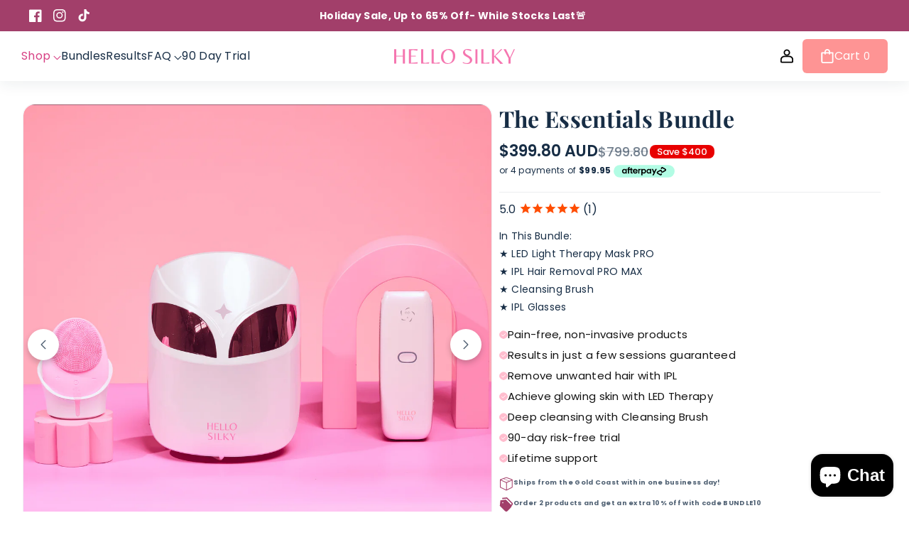

--- FILE ---
content_type: text/html; charset=utf-8
request_url: https://www.hellosilky.com/collections/top-bundles/products/top-star-bundle
body_size: 66184
content:
<!doctype html>
<html class="no-js" lang="en">
  <head>
    <meta charset="utf-8">
    <meta http-equiv="X-UA-Compatible" content="IE=edge">
    <meta name="viewport" content="width=device-width,initial-scale=1">
    <meta name="theme-color" content="">
    <link rel="canonical" href="https://www.hellosilky.com/products/top-star-bundle">
    <link rel="preconnect" href="https://cdn.shopify.com" crossorigin><link rel="icon" type="image/png" href="//www.hellosilky.com/cdn/shop/files/0.png?crop=center&height=32&v=1681358550&width=32"><link rel="preconnect" href="https://fonts.shopifycdn.com" crossorigin><title>
      The Essentials Bundle
 &ndash; Hello Silky</title>

    
      <meta name="description" content="Elevate Your Beauty Routine with These Must-Have Essentials IPL Hair Removal PRO MAX:Say goodbye to unwanted hair and hello to silky-smooth skin—all from the comfort of home. Our IPL PRO MAX handset is designed for superior, long-lasting results, featuring dual flash technology and advanced sapphire cooling for maximum">
    

    

<meta property="og:site_name" content="Hello Silky">
<meta property="og:url" content="https://www.hellosilky.com/products/top-star-bundle">
<meta property="og:title" content="The Essentials Bundle">
<meta property="og:type" content="product">
<meta property="og:description" content="Elevate Your Beauty Routine with These Must-Have Essentials IPL Hair Removal PRO MAX:Say goodbye to unwanted hair and hello to silky-smooth skin—all from the comfort of home. Our IPL PRO MAX handset is designed for superior, long-lasting results, featuring dual flash technology and advanced sapphire cooling for maximum"><meta property="og:image" content="http://www.hellosilky.com/cdn/shop/files/Screenshot_2024-12-02_at_9.50.52_pm.png?v=1768869243">
  <meta property="og:image:secure_url" content="https://www.hellosilky.com/cdn/shop/files/Screenshot_2024-12-02_at_9.50.52_pm.png?v=1768869243">
  <meta property="og:image:width" content="2232">
  <meta property="og:image:height" content="2252"><meta property="og:price:amount" content="399.80">
  <meta property="og:price:currency" content="AUD"><meta name="twitter:card" content="summary_large_image">
<meta name="twitter:title" content="The Essentials Bundle">
<meta name="twitter:description" content="Elevate Your Beauty Routine with These Must-Have Essentials IPL Hair Removal PRO MAX:Say goodbye to unwanted hair and hello to silky-smooth skin—all from the comfort of home. Our IPL PRO MAX handset is designed for superior, long-lasting results, featuring dual flash technology and advanced sapphire cooling for maximum">


    <link rel="stylesheet" href="//www.hellosilky.com/cdn/shop/t/63/assets/custom-styles.css?v=30991931456509383391737303349">

    <script src="//www.hellosilky.com/cdn/shop/t/63/assets/constants.js?v=95358004781563950421731953945" defer="defer"></script>
    <script src="//www.hellosilky.com/cdn/shop/t/63/assets/pubsub.js?v=2921868252632587581731953945" defer="defer"></script>
    <script src="//www.hellosilky.com/cdn/shop/t/63/assets/global.js?v=13213338440489901501731953945" defer="defer"></script><script src="//www.hellosilky.com/cdn/shop/t/63/assets/animations.js?v=88693664871331136111731953944" defer="defer"></script><script>window.performance && window.performance.mark && window.performance.mark('shopify.content_for_header.start');</script><meta name="google-site-verification" content="fAbEvAE7WZ3SZF1eQlu0WFxHzVIgMs-lITZetDc0bDg">
<meta id="shopify-digital-wallet" name="shopify-digital-wallet" content="/6115688482/digital_wallets/dialog">
<meta name="shopify-checkout-api-token" content="e086484ca7a35142a03e5a1e473f2951">
<meta id="in-context-paypal-metadata" data-shop-id="6115688482" data-venmo-supported="false" data-environment="production" data-locale="en_US" data-paypal-v4="true" data-currency="AUD">
<link rel="alternate" type="application/json+oembed" href="https://www.hellosilky.com/products/top-star-bundle.oembed">
<script async="async" src="/checkouts/internal/preloads.js?locale=en-AU"></script>
<link rel="preconnect" href="https://shop.app" crossorigin="anonymous">
<script async="async" src="https://shop.app/checkouts/internal/preloads.js?locale=en-AU&shop_id=6115688482" crossorigin="anonymous"></script>
<script id="shopify-features" type="application/json">{"accessToken":"e086484ca7a35142a03e5a1e473f2951","betas":["rich-media-storefront-analytics"],"domain":"www.hellosilky.com","predictiveSearch":true,"shopId":6115688482,"locale":"en"}</script>
<script>var Shopify = Shopify || {};
Shopify.shop = "life-smart-shops.myshopify.com";
Shopify.locale = "en";
Shopify.currency = {"active":"AUD","rate":"1.0"};
Shopify.country = "AU";
Shopify.theme = {"name":"hello-silky\/main","id":163073064983,"schema_name":"Piano","schema_version":"1.0.2","theme_store_id":null,"role":"main"};
Shopify.theme.handle = "null";
Shopify.theme.style = {"id":null,"handle":null};
Shopify.cdnHost = "www.hellosilky.com/cdn";
Shopify.routes = Shopify.routes || {};
Shopify.routes.root = "/";</script>
<script type="module">!function(o){(o.Shopify=o.Shopify||{}).modules=!0}(window);</script>
<script>!function(o){function n(){var o=[];function n(){o.push(Array.prototype.slice.apply(arguments))}return n.q=o,n}var t=o.Shopify=o.Shopify||{};t.loadFeatures=n(),t.autoloadFeatures=n()}(window);</script>
<script>
  window.ShopifyPay = window.ShopifyPay || {};
  window.ShopifyPay.apiHost = "shop.app\/pay";
  window.ShopifyPay.redirectState = null;
</script>
<script id="shop-js-analytics" type="application/json">{"pageType":"product"}</script>
<script defer="defer" async type="module" src="//www.hellosilky.com/cdn/shopifycloud/shop-js/modules/v2/client.init-shop-cart-sync_BT-GjEfc.en.esm.js"></script>
<script defer="defer" async type="module" src="//www.hellosilky.com/cdn/shopifycloud/shop-js/modules/v2/chunk.common_D58fp_Oc.esm.js"></script>
<script defer="defer" async type="module" src="//www.hellosilky.com/cdn/shopifycloud/shop-js/modules/v2/chunk.modal_xMitdFEc.esm.js"></script>
<script type="module">
  await import("//www.hellosilky.com/cdn/shopifycloud/shop-js/modules/v2/client.init-shop-cart-sync_BT-GjEfc.en.esm.js");
await import("//www.hellosilky.com/cdn/shopifycloud/shop-js/modules/v2/chunk.common_D58fp_Oc.esm.js");
await import("//www.hellosilky.com/cdn/shopifycloud/shop-js/modules/v2/chunk.modal_xMitdFEc.esm.js");

  window.Shopify.SignInWithShop?.initShopCartSync?.({"fedCMEnabled":true,"windoidEnabled":true});

</script>
<script>
  window.Shopify = window.Shopify || {};
  if (!window.Shopify.featureAssets) window.Shopify.featureAssets = {};
  window.Shopify.featureAssets['shop-js'] = {"shop-cart-sync":["modules/v2/client.shop-cart-sync_DZOKe7Ll.en.esm.js","modules/v2/chunk.common_D58fp_Oc.esm.js","modules/v2/chunk.modal_xMitdFEc.esm.js"],"init-fed-cm":["modules/v2/client.init-fed-cm_B6oLuCjv.en.esm.js","modules/v2/chunk.common_D58fp_Oc.esm.js","modules/v2/chunk.modal_xMitdFEc.esm.js"],"shop-cash-offers":["modules/v2/client.shop-cash-offers_D2sdYoxE.en.esm.js","modules/v2/chunk.common_D58fp_Oc.esm.js","modules/v2/chunk.modal_xMitdFEc.esm.js"],"shop-login-button":["modules/v2/client.shop-login-button_QeVjl5Y3.en.esm.js","modules/v2/chunk.common_D58fp_Oc.esm.js","modules/v2/chunk.modal_xMitdFEc.esm.js"],"pay-button":["modules/v2/client.pay-button_DXTOsIq6.en.esm.js","modules/v2/chunk.common_D58fp_Oc.esm.js","modules/v2/chunk.modal_xMitdFEc.esm.js"],"shop-button":["modules/v2/client.shop-button_DQZHx9pm.en.esm.js","modules/v2/chunk.common_D58fp_Oc.esm.js","modules/v2/chunk.modal_xMitdFEc.esm.js"],"avatar":["modules/v2/client.avatar_BTnouDA3.en.esm.js"],"init-windoid":["modules/v2/client.init-windoid_CR1B-cfM.en.esm.js","modules/v2/chunk.common_D58fp_Oc.esm.js","modules/v2/chunk.modal_xMitdFEc.esm.js"],"init-shop-for-new-customer-accounts":["modules/v2/client.init-shop-for-new-customer-accounts_C_vY_xzh.en.esm.js","modules/v2/client.shop-login-button_QeVjl5Y3.en.esm.js","modules/v2/chunk.common_D58fp_Oc.esm.js","modules/v2/chunk.modal_xMitdFEc.esm.js"],"init-shop-email-lookup-coordinator":["modules/v2/client.init-shop-email-lookup-coordinator_BI7n9ZSv.en.esm.js","modules/v2/chunk.common_D58fp_Oc.esm.js","modules/v2/chunk.modal_xMitdFEc.esm.js"],"init-shop-cart-sync":["modules/v2/client.init-shop-cart-sync_BT-GjEfc.en.esm.js","modules/v2/chunk.common_D58fp_Oc.esm.js","modules/v2/chunk.modal_xMitdFEc.esm.js"],"shop-toast-manager":["modules/v2/client.shop-toast-manager_DiYdP3xc.en.esm.js","modules/v2/chunk.common_D58fp_Oc.esm.js","modules/v2/chunk.modal_xMitdFEc.esm.js"],"init-customer-accounts":["modules/v2/client.init-customer-accounts_D9ZNqS-Q.en.esm.js","modules/v2/client.shop-login-button_QeVjl5Y3.en.esm.js","modules/v2/chunk.common_D58fp_Oc.esm.js","modules/v2/chunk.modal_xMitdFEc.esm.js"],"init-customer-accounts-sign-up":["modules/v2/client.init-customer-accounts-sign-up_iGw4briv.en.esm.js","modules/v2/client.shop-login-button_QeVjl5Y3.en.esm.js","modules/v2/chunk.common_D58fp_Oc.esm.js","modules/v2/chunk.modal_xMitdFEc.esm.js"],"shop-follow-button":["modules/v2/client.shop-follow-button_CqMgW2wH.en.esm.js","modules/v2/chunk.common_D58fp_Oc.esm.js","modules/v2/chunk.modal_xMitdFEc.esm.js"],"checkout-modal":["modules/v2/client.checkout-modal_xHeaAweL.en.esm.js","modules/v2/chunk.common_D58fp_Oc.esm.js","modules/v2/chunk.modal_xMitdFEc.esm.js"],"shop-login":["modules/v2/client.shop-login_D91U-Q7h.en.esm.js","modules/v2/chunk.common_D58fp_Oc.esm.js","modules/v2/chunk.modal_xMitdFEc.esm.js"],"lead-capture":["modules/v2/client.lead-capture_BJmE1dJe.en.esm.js","modules/v2/chunk.common_D58fp_Oc.esm.js","modules/v2/chunk.modal_xMitdFEc.esm.js"],"payment-terms":["modules/v2/client.payment-terms_Ci9AEqFq.en.esm.js","modules/v2/chunk.common_D58fp_Oc.esm.js","modules/v2/chunk.modal_xMitdFEc.esm.js"]};
</script>
<script>(function() {
  var isLoaded = false;
  function asyncLoad() {
    if (isLoaded) return;
    isLoaded = true;
    var urls = ["https:\/\/ecommplugins-scripts.trustpilot.com\/v2.1\/js\/header.min.js?settings=eyJrZXkiOiIiLCJzIjoic2t1In0=\u0026shop=life-smart-shops.myshopify.com","https:\/\/ecommplugins-trustboxsettings.trustpilot.com\/life-smart-shops.myshopify.com.js?settings=1636370347425\u0026shop=life-smart-shops.myshopify.com","https:\/\/cdn-loyalty.yotpo.com\/loader\/cbj3_UXAbSBkq-pAd5fKag.js?shop=life-smart-shops.myshopify.com","https:\/\/storage.nfcube.com\/instafeed-f6df4354aa14d57a53ebd105d626bac1.js?shop=life-smart-shops.myshopify.com","https:\/\/s3.eu-west-1.amazonaws.com\/production-klarna-il-shopify-osm\/e4ed485f4434fc99f5aa3b93cca936c341960f05\/life-smart-shops.myshopify.com-1731954197155.js?shop=life-smart-shops.myshopify.com","https:\/\/d18eg7dreypte5.cloudfront.net\/scripts\/integrations\/subscription.js?shop=life-smart-shops.myshopify.com","https:\/\/d18eg7dreypte5.cloudfront.net\/browse-abandonment\/smsbump_timer.js?shop=life-smart-shops.myshopify.com"];
    for (var i = 0; i < urls.length; i++) {
      var s = document.createElement('script');
      s.type = 'text/javascript';
      s.async = true;
      s.src = urls[i];
      var x = document.getElementsByTagName('script')[0];
      x.parentNode.insertBefore(s, x);
    }
  };
  if(window.attachEvent) {
    window.attachEvent('onload', asyncLoad);
  } else {
    window.addEventListener('load', asyncLoad, false);
  }
})();</script>
<script id="__st">var __st={"a":6115688482,"offset":36000,"reqid":"a25c66f6-8d30-45ab-ae16-f83d991de1e8-1769107006","pageurl":"www.hellosilky.com\/collections\/top-bundles\/products\/top-star-bundle","u":"6858b61cd041","p":"product","rtyp":"product","rid":6889892937751};</script>
<script>window.ShopifyPaypalV4VisibilityTracking = true;</script>
<script id="captcha-bootstrap">!function(){'use strict';const t='contact',e='account',n='new_comment',o=[[t,t],['blogs',n],['comments',n],[t,'customer']],c=[[e,'customer_login'],[e,'guest_login'],[e,'recover_customer_password'],[e,'create_customer']],r=t=>t.map((([t,e])=>`form[action*='/${t}']:not([data-nocaptcha='true']) input[name='form_type'][value='${e}']`)).join(','),a=t=>()=>t?[...document.querySelectorAll(t)].map((t=>t.form)):[];function s(){const t=[...o],e=r(t);return a(e)}const i='password',u='form_key',d=['recaptcha-v3-token','g-recaptcha-response','h-captcha-response',i],f=()=>{try{return window.sessionStorage}catch{return}},m='__shopify_v',_=t=>t.elements[u];function p(t,e,n=!1){try{const o=window.sessionStorage,c=JSON.parse(o.getItem(e)),{data:r}=function(t){const{data:e,action:n}=t;return t[m]||n?{data:e,action:n}:{data:t,action:n}}(c);for(const[e,n]of Object.entries(r))t.elements[e]&&(t.elements[e].value=n);n&&o.removeItem(e)}catch(o){console.error('form repopulation failed',{error:o})}}const l='form_type',E='cptcha';function T(t){t.dataset[E]=!0}const w=window,h=w.document,L='Shopify',v='ce_forms',y='captcha';let A=!1;((t,e)=>{const n=(g='f06e6c50-85a8-45c8-87d0-21a2b65856fe',I='https://cdn.shopify.com/shopifycloud/storefront-forms-hcaptcha/ce_storefront_forms_captcha_hcaptcha.v1.5.2.iife.js',D={infoText:'Protected by hCaptcha',privacyText:'Privacy',termsText:'Terms'},(t,e,n)=>{const o=w[L][v],c=o.bindForm;if(c)return c(t,g,e,D).then(n);var r;o.q.push([[t,g,e,D],n]),r=I,A||(h.body.append(Object.assign(h.createElement('script'),{id:'captcha-provider',async:!0,src:r})),A=!0)});var g,I,D;w[L]=w[L]||{},w[L][v]=w[L][v]||{},w[L][v].q=[],w[L][y]=w[L][y]||{},w[L][y].protect=function(t,e){n(t,void 0,e),T(t)},Object.freeze(w[L][y]),function(t,e,n,w,h,L){const[v,y,A,g]=function(t,e,n){const i=e?o:[],u=t?c:[],d=[...i,...u],f=r(d),m=r(i),_=r(d.filter((([t,e])=>n.includes(e))));return[a(f),a(m),a(_),s()]}(w,h,L),I=t=>{const e=t.target;return e instanceof HTMLFormElement?e:e&&e.form},D=t=>v().includes(t);t.addEventListener('submit',(t=>{const e=I(t);if(!e)return;const n=D(e)&&!e.dataset.hcaptchaBound&&!e.dataset.recaptchaBound,o=_(e),c=g().includes(e)&&(!o||!o.value);(n||c)&&t.preventDefault(),c&&!n&&(function(t){try{if(!f())return;!function(t){const e=f();if(!e)return;const n=_(t);if(!n)return;const o=n.value;o&&e.removeItem(o)}(t);const e=Array.from(Array(32),(()=>Math.random().toString(36)[2])).join('');!function(t,e){_(t)||t.append(Object.assign(document.createElement('input'),{type:'hidden',name:u})),t.elements[u].value=e}(t,e),function(t,e){const n=f();if(!n)return;const o=[...t.querySelectorAll(`input[type='${i}']`)].map((({name:t})=>t)),c=[...d,...o],r={};for(const[a,s]of new FormData(t).entries())c.includes(a)||(r[a]=s);n.setItem(e,JSON.stringify({[m]:1,action:t.action,data:r}))}(t,e)}catch(e){console.error('failed to persist form',e)}}(e),e.submit())}));const S=(t,e)=>{t&&!t.dataset[E]&&(n(t,e.some((e=>e===t))),T(t))};for(const o of['focusin','change'])t.addEventListener(o,(t=>{const e=I(t);D(e)&&S(e,y())}));const B=e.get('form_key'),M=e.get(l),P=B&&M;t.addEventListener('DOMContentLoaded',(()=>{const t=y();if(P)for(const e of t)e.elements[l].value===M&&p(e,B);[...new Set([...A(),...v().filter((t=>'true'===t.dataset.shopifyCaptcha))])].forEach((e=>S(e,t)))}))}(h,new URLSearchParams(w.location.search),n,t,e,['guest_login'])})(!0,!0)}();</script>
<script integrity="sha256-4kQ18oKyAcykRKYeNunJcIwy7WH5gtpwJnB7kiuLZ1E=" data-source-attribution="shopify.loadfeatures" defer="defer" src="//www.hellosilky.com/cdn/shopifycloud/storefront/assets/storefront/load_feature-a0a9edcb.js" crossorigin="anonymous"></script>
<script crossorigin="anonymous" defer="defer" src="//www.hellosilky.com/cdn/shopifycloud/storefront/assets/shopify_pay/storefront-65b4c6d7.js?v=20250812"></script>
<script data-source-attribution="shopify.dynamic_checkout.dynamic.init">var Shopify=Shopify||{};Shopify.PaymentButton=Shopify.PaymentButton||{isStorefrontPortableWallets:!0,init:function(){window.Shopify.PaymentButton.init=function(){};var t=document.createElement("script");t.src="https://www.hellosilky.com/cdn/shopifycloud/portable-wallets/latest/portable-wallets.en.js",t.type="module",document.head.appendChild(t)}};
</script>
<script data-source-attribution="shopify.dynamic_checkout.buyer_consent">
  function portableWalletsHideBuyerConsent(e){var t=document.getElementById("shopify-buyer-consent"),n=document.getElementById("shopify-subscription-policy-button");t&&n&&(t.classList.add("hidden"),t.setAttribute("aria-hidden","true"),n.removeEventListener("click",e))}function portableWalletsShowBuyerConsent(e){var t=document.getElementById("shopify-buyer-consent"),n=document.getElementById("shopify-subscription-policy-button");t&&n&&(t.classList.remove("hidden"),t.removeAttribute("aria-hidden"),n.addEventListener("click",e))}window.Shopify?.PaymentButton&&(window.Shopify.PaymentButton.hideBuyerConsent=portableWalletsHideBuyerConsent,window.Shopify.PaymentButton.showBuyerConsent=portableWalletsShowBuyerConsent);
</script>
<script data-source-attribution="shopify.dynamic_checkout.cart.bootstrap">document.addEventListener("DOMContentLoaded",(function(){function t(){return document.querySelector("shopify-accelerated-checkout-cart, shopify-accelerated-checkout")}if(t())Shopify.PaymentButton.init();else{new MutationObserver((function(e,n){t()&&(Shopify.PaymentButton.init(),n.disconnect())})).observe(document.body,{childList:!0,subtree:!0})}}));
</script>
<link id="shopify-accelerated-checkout-styles" rel="stylesheet" media="screen" href="https://www.hellosilky.com/cdn/shopifycloud/portable-wallets/latest/accelerated-checkout-backwards-compat.css" crossorigin="anonymous">
<style id="shopify-accelerated-checkout-cart">
        #shopify-buyer-consent {
  margin-top: 1em;
  display: inline-block;
  width: 100%;
}

#shopify-buyer-consent.hidden {
  display: none;
}

#shopify-subscription-policy-button {
  background: none;
  border: none;
  padding: 0;
  text-decoration: underline;
  font-size: inherit;
  cursor: pointer;
}

#shopify-subscription-policy-button::before {
  box-shadow: none;
}

      </style>

<script>window.performance && window.performance.mark && window.performance.mark('shopify.content_for_header.end');</script>


    <style data-shopify>
      @font-face {
  font-family: Poppins;
  font-weight: 400;
  font-style: normal;
  font-display: swap;
  src: url("//www.hellosilky.com/cdn/fonts/poppins/poppins_n4.0ba78fa5af9b0e1a374041b3ceaadf0a43b41362.woff2") format("woff2"),
       url("//www.hellosilky.com/cdn/fonts/poppins/poppins_n4.214741a72ff2596839fc9760ee7a770386cf16ca.woff") format("woff");
}


      @font-face {
  font-family: Poppins;
  font-weight: 500;
  font-style: normal;
  font-display: swap;
  src: url("//www.hellosilky.com/cdn/fonts/poppins/poppins_n5.ad5b4b72b59a00358afc706450c864c3c8323842.woff2") format("woff2"),
       url("//www.hellosilky.com/cdn/fonts/poppins/poppins_n5.33757fdf985af2d24b32fcd84c9a09224d4b2c39.woff") format("woff");
}

      @font-face {
  font-family: Poppins;
  font-weight: 600;
  font-style: normal;
  font-display: swap;
  src: url("//www.hellosilky.com/cdn/fonts/poppins/poppins_n6.aa29d4918bc243723d56b59572e18228ed0786f6.woff2") format("woff2"),
       url("//www.hellosilky.com/cdn/fonts/poppins/poppins_n6.5f815d845fe073750885d5b7e619ee00e8111208.woff") format("woff");
}

      @font-face {
  font-family: Poppins;
  font-weight: 700;
  font-style: normal;
  font-display: swap;
  src: url("//www.hellosilky.com/cdn/fonts/poppins/poppins_n7.56758dcf284489feb014a026f3727f2f20a54626.woff2") format("woff2"),
       url("//www.hellosilky.com/cdn/fonts/poppins/poppins_n7.f34f55d9b3d3205d2cd6f64955ff4b36f0cfd8da.woff") format("woff");
}


      @font-face {
  font-family: Poppins;
  font-weight: 400;
  font-style: italic;
  font-display: swap;
  src: url("//www.hellosilky.com/cdn/fonts/poppins/poppins_i4.846ad1e22474f856bd6b81ba4585a60799a9f5d2.woff2") format("woff2"),
       url("//www.hellosilky.com/cdn/fonts/poppins/poppins_i4.56b43284e8b52fc64c1fd271f289a39e8477e9ec.woff") format("woff");
}

      @font-face {
  font-family: Poppins;
  font-weight: 700;
  font-style: italic;
  font-display: swap;
  src: url("//www.hellosilky.com/cdn/fonts/poppins/poppins_i7.42fd71da11e9d101e1e6c7932199f925f9eea42d.woff2") format("woff2"),
       url("//www.hellosilky.com/cdn/fonts/poppins/poppins_i7.ec8499dbd7616004e21155106d13837fff4cf556.woff") format("woff");
}

      @font-face {
  font-family: "Playfair Display";
  font-weight: 700;
  font-style: normal;
  font-display: swap;
  src: url("//www.hellosilky.com/cdn/fonts/playfair_display/playfairdisplay_n7.592b3435e0fff3f50b26d410c73ae7ec893f6910.woff2") format("woff2"),
       url("//www.hellosilky.com/cdn/fonts/playfair_display/playfairdisplay_n7.998b1417dec711058cce2abb61a0b8c59066498f.woff") format("woff");
}



      
        :root,
        .color-background-1 {
        --color-background: 255,255,255;
        
          --gradient-background: #ffffff;
        
        --color-foreground: 23,45,69;
        --color-link-hover: 215,65,132;
        --color-button: 254,148,148;
        --color-outline-button: 254,148,148;
        --color-button-text: 255,255,255;
        --color-button-hover-text: 255,255,255;
        --color-bg-button-hover: 162,63,106;
        --alpha-link: 0.9;
        --alpha-button-background: 1;
        --alpha-button-border: 1;
        --alpha-badge-border: 0.1;
        color: rgb(var(--color-foreground));
        background-color: rgb(var(--color-background));
        }
      
        
        .color-background-2 {
        --color-background: 250,235,244;
        
          --gradient-background: #faebf4;
        
        --color-foreground: 13,13,13;
        --color-link-hover: 51,51,51;
        --color-button: 0,0,0;
        --color-outline-button: 0,0,0;
        --color-button-text: 255,255,255;
        --color-button-hover-text: 255,255,255;
        --color-bg-button-hover: 51,51,51;
        --alpha-link: 0.9;
        --alpha-button-background: 1;
        --alpha-button-border: 1;
        --alpha-badge-border: 0.1;
        color: rgb(var(--color-foreground));
        background-color: rgb(var(--color-background));
        }
      
        
        .color-background-3 {
        --color-background: 255,255,255;
        
          --gradient-background: linear-gradient(180deg, rgba(255, 255, 255, 1), rgba(255, 255, 255, 1) 100%);
        
        --color-foreground: 0,0,0;
        --color-link-hover: 0,0,0;
        --color-button: 255,255,255;
        --color-outline-button: 255,255,255;
        --color-button-text: 13,13,13;
        --color-button-hover-text: 13,13,13;
        --color-bg-button-hover: 255,255,255;
        --alpha-link: 0.9;
        --alpha-button-background: 1;
        --alpha-button-border: 1;
        --alpha-badge-border: 0.1;
        color: rgb(var(--color-foreground));
        background-color: rgb(var(--color-background));
        }
      
        
        .color-scheme-abe3bc68-5409-41dd-abcf-8f9ac474947a {
        --color-background: 162,63,106;
        
          --gradient-background: #a23f6a;
        
        --color-foreground: 255,255,255;
        --color-link-hover: 204,204,204;
        --color-button: 254,148,148;
        --color-outline-button: 254,148,148;
        --color-button-text: 255,255,255;
        --color-button-hover-text: 255,255,255;
        --color-bg-button-hover: 254,148,148;
        --alpha-link: 0.9;
        --alpha-button-background: 1;
        --alpha-button-border: 1;
        --alpha-badge-border: 0.1;
        color: rgb(var(--color-foreground));
        background-color: rgb(var(--color-background));
        }
      
        
        .color-scheme-3d454b23-0797-4ad2-ab32-8c80f5c15248 {
        --color-background: 162,63,106;
        
          --gradient-background: #a23f6a;
        
        --color-foreground: 255,255,255;
        --color-link-hover: 13,13,13;
        --color-button: 255,255,255;
        --color-outline-button: 255,255,255;
        --color-button-text: 13,13,13;
        --color-button-hover-text: 13,13,13;
        --color-bg-button-hover: 255,255,255;
        --alpha-link: 0.9;
        --alpha-button-background: 1;
        --alpha-button-border: 1;
        --alpha-badge-border: 0.1;
        color: rgb(var(--color-foreground));
        background-color: rgb(var(--color-background));
        }
      
        
        .color-scheme-697a365a-759a-4928-a461-9cb2a6784098 {
        --color-background: 255,238,246;
        
          --gradient-background: #ffeef6;
        
        --color-foreground: 255,255,255;
        --color-link-hover: 0,0,0;
        --color-button: 255,255,255;
        --color-outline-button: 255,255,255;
        --color-button-text: 0,0,0;
        --color-button-hover-text: 255,255,255;
        --color-bg-button-hover: 242,154,193;
        --alpha-link: 0.9;
        --alpha-button-background: 1;
        --alpha-button-border: 1;
        --alpha-badge-border: 0.1;
        color: rgb(var(--color-foreground));
        background-color: rgb(var(--color-background));
        }
      
        
        .color-scheme-55bf3a30-0306-4367-a2d1-fe1f9f997865 {
        --color-background: 255,238,246;
        
          --gradient-background: #ffeef6;
        
        --color-foreground: 39,39,39;
        --color-link-hover: 162,63,106;
        --color-button: 250,150,196;
        --color-outline-button: 250,150,196;
        --color-button-text: 255,255,255;
        --color-button-hover-text: 255,255,255;
        --color-bg-button-hover: 51,51,51;
        --alpha-link: 0.9;
        --alpha-button-background: 1;
        --alpha-button-border: 1;
        --alpha-badge-border: 0.1;
        color: rgb(var(--color-foreground));
        background-color: rgb(var(--color-background));
        }
      
        
        .color-scheme-4e2d6195-d204-43f9-8f5b-042f59d1916f {
        --color-background: 255,255,255;
        
          --gradient-background: #ffffff;
        
        --color-foreground: 0,0,0;
        --color-link-hover: 252,150,197;
        --color-button: 252,150,197;
        --color-outline-button: 252,150,197;
        --color-button-text: 255,255,255;
        --color-button-hover-text: 255,255,255;
        --color-bg-button-hover: 162,63,106;
        --alpha-link: 0.9;
        --alpha-button-background: 1;
        --alpha-button-border: 1;
        --alpha-badge-border: 0.1;
        color: rgb(var(--color-foreground));
        background-color: rgb(var(--color-background));
        }
      
        
        .color-scheme-be92b86f-8515-4378-9dc8-1539c743db6a {
        --color-background: 255,234,243;
        
          --gradient-background: #ffeaf3;
        
        --color-foreground: 162,63,106;
        --color-link-hover: 252,150,197;
        --color-button: 252,150,197;
        --color-outline-button: 252,150,197;
        --color-button-text: 255,255,255;
        --color-button-hover-text: 255,255,255;
        --color-bg-button-hover: 162,63,106;
        --alpha-link: 0.9;
        --alpha-button-background: 1;
        --alpha-button-border: 1;
        --alpha-badge-border: 0.1;
        color: rgb(var(--color-foreground));
        background-color: rgb(var(--color-background));
        }
      
        
        .color-scheme-fd3c13e8-65ab-4dc8-b7dc-a043727452e0 {
        --color-background: 255,238,246;
        
          --gradient-background: #ffeef6;
        
        --color-foreground: 162,63,106;
        --color-link-hover: 162,63,106;
        --color-button: 162,63,106;
        --color-outline-button: 162,63,106;
        --color-button-text: 255,255,255;
        --color-button-hover-text: 255,255,255;
        --color-bg-button-hover: 23,45,69;
        --alpha-link: 0.9;
        --alpha-button-background: 1;
        --alpha-button-border: 1;
        --alpha-badge-border: 0.1;
        color: rgb(var(--color-foreground));
        background-color: rgb(var(--color-background));
        }
      
        
        .color-scheme-ec4ab781-e624-4bd9-9105-717e24c889bd {
        --color-background: 255,236,244;
        
          --gradient-background: #ffecf4;
        
        --color-foreground: 23,45,69;
        --color-link-hover: 162,63,106;
        --color-button: 162,63,106;
        --color-outline-button: 162,63,106;
        --color-button-text: 241,241,241;
        --color-button-hover-text: 241,241,241;
        --color-bg-button-hover: 23,45,69;
        --alpha-link: 0.9;
        --alpha-button-background: 1;
        --alpha-button-border: 1;
        --alpha-badge-border: 0.1;
        color: rgb(var(--color-foreground));
        background-color: rgb(var(--color-background));
        }
      
        
        .color-scheme-bef38ac1-a82d-4850-848f-2b2a38aff7d5 {
        --color-background: 255,255,255;
        
          --gradient-background: #ffffff;
        
        --color-foreground: 23,45,69;
        --color-link-hover: 162,63,106;
        --color-button: 162,63,106;
        --color-outline-button: 162,63,106;
        --color-button-text: 255,255,255;
        --color-button-hover-text: 255,255,255;
        --color-bg-button-hover: 23,45,69;
        --alpha-link: 0.9;
        --alpha-button-background: 1;
        --alpha-button-border: 1;
        --alpha-badge-border: 0.1;
        color: rgb(var(--color-foreground));
        background-color: rgb(var(--color-background));
        }
      
        
        .color-scheme-0d211aaa-c7df-448d-9ba4-383b0c10cbe0 {
        --color-background: 255,255,255;
        
          --gradient-background: #ffffff;
        
        --color-foreground: 146,78,96;
        --color-link-hover: 162,63,106;
        --color-button: 162,63,106;
        --color-outline-button: 162,63,106;
        --color-button-text: 255,255,255;
        --color-button-hover-text: 255,255,255;
        --color-bg-button-hover: 23,45,69;
        --alpha-link: 0.9;
        --alpha-button-background: 1;
        --alpha-button-border: 1;
        --alpha-badge-border: 0.1;
        color: rgb(var(--color-foreground));
        background-color: rgb(var(--color-background));
        }
      
        
        .color-scheme-f6da685b-39e1-4066-89d9-d29c513aeaba {
        --color-background: 255,238,246;
        
          --gradient-background: #ffeef6;
        
        --color-foreground: 253,146,196;
        --color-link-hover: 162,63,106;
        --color-button: 245,124,177;
        --color-outline-button: 245,124,177;
        --color-button-text: 255,255,255;
        --color-button-hover-text: 255,255,255;
        --color-bg-button-hover: 0,0,0;
        --alpha-link: 0.9;
        --alpha-button-background: 1;
        --alpha-button-border: 1;
        --alpha-badge-border: 0.1;
        color: rgb(var(--color-foreground));
        background-color: rgb(var(--color-background));
        }
      
        
        .color-scheme-a751fb4b-9b25-432b-8973-55fa33bb52ad {
        --color-background: 250,150,196;
        
          --gradient-background: #fa96c4;
        
        --color-foreground: 255,255,255;
        --color-link-hover: 162,63,106;
        --color-button: 162,63,106;
        --color-outline-button: 162,63,106;
        --color-button-text: 255,255,255;
        --color-button-hover-text: 255,255,255;
        --color-bg-button-hover: 23,45,69;
        --alpha-link: 0.9;
        --alpha-button-background: 1;
        --alpha-button-border: 1;
        --alpha-badge-border: 0.1;
        color: rgb(var(--color-foreground));
        background-color: rgb(var(--color-background));
        }
      
        
        .color-scheme-dc0fa884-3038-4c6a-99fd-c7b3876a5147 {
        --color-background: 250,235,244;
        
          --gradient-background: #faebf4;
        
        --color-foreground: 13,13,13;
        --color-link-hover: 250,235,244;
        --color-button: 13,13,13;
        --color-outline-button: 13,13,13;
        --color-button-text: 255,255,255;
        --color-button-hover-text: 255,255,255;
        --color-bg-button-hover: 13,13,13;
        --alpha-link: 0.9;
        --alpha-button-background: 1;
        --alpha-button-border: 1;
        --alpha-badge-border: 0.1;
        color: rgb(var(--color-foreground));
        background-color: rgb(var(--color-background));
        }
      
        
        .color-scheme-db91f28c-2dce-43b1-b80a-bf880b48968c {
        --color-background: 251,237,245;
        
          --gradient-background: #fbedf5;
        
        --color-foreground: 162,63,106;
        --color-link-hover: 162,63,106;
        --color-button: 162,63,106;
        --color-outline-button: 162,63,106;
        --color-button-text: 255,255,255;
        --color-button-hover-text: 255,255,255;
        --color-bg-button-hover: 23,45,69;
        --alpha-link: 0.9;
        --alpha-button-background: 1;
        --alpha-button-border: 1;
        --alpha-badge-border: 0.1;
        color: rgb(var(--color-foreground));
        background-color: rgb(var(--color-background));
        }
      
        
        .color-scheme-f7bafae8-324e-442e-8a42-c4d56e170c53 {
        --color-background: 250,235,244;
        
          --gradient-background: #faebf4;
        
        --color-foreground: 39,39,39;
        --color-link-hover: 250,235,244;
        --color-button: 13,13,13;
        --color-outline-button: 13,13,13;
        --color-button-text: 255,255,255;
        --color-button-hover-text: 255,255,255;
        --color-bg-button-hover: 13,13,13;
        --alpha-link: 0.9;
        --alpha-button-background: 1;
        --alpha-button-border: 1;
        --alpha-badge-border: 0.1;
        color: rgb(var(--color-foreground));
        background-color: rgb(var(--color-background));
        }
      
        
        .color-scheme-a1ca2aa7-ff4b-4b31-ab14-4ce56775c756 {
        --color-background: 246,69,69;
        
          --gradient-background: #f64545;
        
        --color-foreground: 13,13,13;
        --color-link-hover: 162,63,106;
        --color-button: 162,63,106;
        --color-outline-button: 162,63,106;
        --color-button-text: 255,255,255;
        --color-button-hover-text: 255,255,255;
        --color-bg-button-hover: 23,45,69;
        --alpha-link: 0.9;
        --alpha-button-background: 1;
        --alpha-button-border: 1;
        --alpha-badge-border: 0.1;
        color: rgb(var(--color-foreground));
        background-color: rgb(var(--color-background));
        }
      
        
        .color-scheme-2f4f1876-fac8-41a5-91e2-a0ee63161172 {
        --color-background: 249,234,243;
        
          --gradient-background: #f9eaf3;
        
        --color-foreground: 254,156,200;
        --color-link-hover: 162,63,106;
        --color-button: 162,63,106;
        --color-outline-button: 162,63,106;
        --color-button-text: 255,255,255;
        --color-button-hover-text: 255,255,255;
        --color-bg-button-hover: 23,45,69;
        --alpha-link: 0.9;
        --alpha-button-background: 1;
        --alpha-button-border: 1;
        --alpha-badge-border: 0.1;
        color: rgb(var(--color-foreground));
        background-color: rgb(var(--color-background));
        }
      
        
        .color-scheme-5d79e88f-c0a2-4886-b6e8-b3aed3f6a0c6 {
        --color-background: 255,255,255;
        
          --gradient-background: #ffffff;
        
        --color-foreground: 23,44,69;
        --color-link-hover: 162,63,106;
        --color-button: 250,150,196;
        --color-outline-button: 250,150,196;
        --color-button-text: 255,255,255;
        --color-button-hover-text: 255,255,255;
        --color-bg-button-hover: 23,45,69;
        --alpha-link: 0.9;
        --alpha-button-background: 1;
        --alpha-button-border: 1;
        --alpha-badge-border: 0.1;
        color: rgb(var(--color-foreground));
        background-color: rgb(var(--color-background));
        }
      

      body, .color-background-1, .color-background-2, .color-background-3, .color-scheme-abe3bc68-5409-41dd-abcf-8f9ac474947a, .color-scheme-3d454b23-0797-4ad2-ab32-8c80f5c15248, .color-scheme-697a365a-759a-4928-a461-9cb2a6784098, .color-scheme-55bf3a30-0306-4367-a2d1-fe1f9f997865, .color-scheme-4e2d6195-d204-43f9-8f5b-042f59d1916f, .color-scheme-be92b86f-8515-4378-9dc8-1539c743db6a, .color-scheme-fd3c13e8-65ab-4dc8-b7dc-a043727452e0, .color-scheme-ec4ab781-e624-4bd9-9105-717e24c889bd, .color-scheme-bef38ac1-a82d-4850-848f-2b2a38aff7d5, .color-scheme-0d211aaa-c7df-448d-9ba4-383b0c10cbe0, .color-scheme-f6da685b-39e1-4066-89d9-d29c513aeaba, .color-scheme-a751fb4b-9b25-432b-8973-55fa33bb52ad, .color-scheme-dc0fa884-3038-4c6a-99fd-c7b3876a5147, .color-scheme-db91f28c-2dce-43b1-b80a-bf880b48968c, .color-scheme-f7bafae8-324e-442e-8a42-c4d56e170c53, .color-scheme-a1ca2aa7-ff4b-4b31-ab14-4ce56775c756, .color-scheme-2f4f1876-fac8-41a5-91e2-a0ee63161172, .color-scheme-5d79e88f-c0a2-4886-b6e8-b3aed3f6a0c6 {
      background-color: rgb(var(--color-background));
      background: var(--gradient-background);
      }

      :root {
      --color-wbprogscolor: #00d964;
      --border--color: #818181;
      --border-width: 1px;
      --border-style: solid;
      --white-color: #ffffff;
      --black-color: 0,0,0;
      --theme-bg-color: #ffffff;
      --section-spacing-desktop: 0px;
      --section-spacing-mobile: 10px;
      --font-body-family: Poppins, sans-serif;
      --font-body-style: normal;
      --font-body-weight: 400;
      --font-body-weight-medium: 500;
      --font-body-weight-semibold: 600;
      --font-body-weight-bold: 700;


      --font-heading-family: "Playfair Display", serif;
      --font-heading-style: normal;
      --font-heading-weight: 700;
      --font-heading-weight-medium: 800;
      --font-body-scale: 1.0;
      --font-navigation-scale: 1.0;
      --font-heading-scale: 1.0;
      --font-subheading-scale: 1.0;
      --heading-text-transform: capitalize;
      --body-text-transform: none;
      --btn-horizontal-space: 20px;
      --btn-vertical-space: 10px;

        --media-radius: 16px;

        --page-width: 128rem;
        --page-width-margin: 0rem;

        --product-card-image-padding: 0.0rem;
        --product-card-corner-radius: 1.6rem;
        --product-card-text-alignment: center;
        --collection-card-text-alignment: center;
        --blog-card-text-alignment: center;
        --product-card-border-width: 0.0rem;
        --product-card-border-opacity: 0.0;

        --badge-corner-radius: 0.8rem;

        --popup-corner-radius: 8px;

        --drawer-corner-radius: 10px;

        --grid-desktop-vertical-spacing: 16px;
        --grid-desktop-horizontal-spacing: 16px;
        --grid-mobile-vertical-spacing: 8px;
        --grid-mobile-horizontal-spacing: 8px;

        --text-boxes-radius: 8px;

        --buttons-radius: 6px;

        --inputs-radius: 8px;

        --variant-pills-radius: 8px;
        --card-image-visibility: cover;
        --discount-price-color: #707070;
        --sale-bg-color: #e80000;
        --sale-text-color: #ffffff;


        --new-bg-color: #00881e;
        --new-text-color: #ffffff;

        --soldout-bg-color: #757575;
        --soldout-text-color: #ffffff;
      }
      *,
      *::before,
      *::after {
        box-sizing: inherit;
      }
      html {
        box-sizing: border-box;
        font-size: calc(var(--font-body-scale) * 62.5%);
        height: 100%;
      }
      body {
        font-size: calc(var(--font-body-scale) * 16px);
        font-family: var(--font-body-family);
        text-transform: var(--body-text-transform);
        font-style: var(--font-body-style);
        font-weight: var(--font-body-weight);
        color: rgb(var(--color-foreground));
        grid-template-columns: 100%;
        min-height: 100%;
        margin: 0;
        line-height: calc(1 + 0.8 / var(--font-body-scale));
      }
    </style>
    <link href="//www.hellosilky.com/cdn/shop/t/63/assets/base.css?v=122193968609316062751738728969" rel="stylesheet" type="text/css" media="all" />
<link rel="preload" as="font" href="//www.hellosilky.com/cdn/fonts/poppins/poppins_n4.0ba78fa5af9b0e1a374041b3ceaadf0a43b41362.woff2" type="font/woff2" crossorigin><link rel="preload" as="font" href="//www.hellosilky.com/cdn/fonts/playfair_display/playfairdisplay_n7.592b3435e0fff3f50b26d410c73ae7ec893f6910.woff2" type="font/woff2" crossorigin><script>
      document.documentElement.className = document.documentElement.className.replace('no-js', 'js');
      if (Shopify.designMode) {
        document.documentElement.classList.add('shopify-design-mode');
      }
    </script>

    <!-- Google tag (gtag.js) -->
    <script async src="https://www.googletagmanager.com/gtag/js?id=G-XKVFC57CTG"></script>
    <script>
      window.dataLayer = window.dataLayer || [];
      function gtag(){dataLayer.push(arguments);}
      gtag('js', new Date());

      gtag('config', 'G-XKVFC57CTG');
    </script>

    <!-- Google Tag Manager -->
    <script>
      window.dataLayer = window.dataLayer || [];
    </script>
    <script>
      (function(w,d,s,l,i){w[l]=w[l]||[];w[l].push({'gtm.start':
      new Date().getTime(),event:'gtm.js'});var f=d.getElementsByTagName(s)[0],
      j=d.createElement(s),dl=l!='dataLayer'?'&l='+l:'';j.async=true;j.src=
      'https://www.googletagmanager.com/gtm.js?id='+i+dl;f.parentNode.insertBefore(j,f);
      })(window,document,'script','dataLayer','GTM-PVD9G4HD');
    </script>
    <!-- End Google Tag Manager -->
  <!-- BEGIN app block: shopify://apps/klaviyo-email-marketing-sms/blocks/klaviyo-onsite-embed/2632fe16-c075-4321-a88b-50b567f42507 -->












  <script async src="https://static.klaviyo.com/onsite/js/U2ADuY/klaviyo.js?company_id=U2ADuY"></script>
  <script>!function(){if(!window.klaviyo){window._klOnsite=window._klOnsite||[];try{window.klaviyo=new Proxy({},{get:function(n,i){return"push"===i?function(){var n;(n=window._klOnsite).push.apply(n,arguments)}:function(){for(var n=arguments.length,o=new Array(n),w=0;w<n;w++)o[w]=arguments[w];var t="function"==typeof o[o.length-1]?o.pop():void 0,e=new Promise((function(n){window._klOnsite.push([i].concat(o,[function(i){t&&t(i),n(i)}]))}));return e}}})}catch(n){window.klaviyo=window.klaviyo||[],window.klaviyo.push=function(){var n;(n=window._klOnsite).push.apply(n,arguments)}}}}();</script>

  
    <script id="viewed_product">
      if (item == null) {
        var _learnq = _learnq || [];

        var MetafieldReviews = null
        var MetafieldYotpoRating = null
        var MetafieldYotpoCount = null
        var MetafieldLooxRating = null
        var MetafieldLooxCount = null
        var okendoProduct = null
        var okendoProductReviewCount = null
        var okendoProductReviewAverageValue = null
        try {
          // The following fields are used for Customer Hub recently viewed in order to add reviews.
          // This information is not part of __kla_viewed. Instead, it is part of __kla_viewed_reviewed_items
          MetafieldReviews = {"rating":{"scale_min":"1.0","scale_max":"5.0","value":"5.0"},"rating_count":1};
          MetafieldYotpoRating = null
          MetafieldYotpoCount = null
          MetafieldLooxRating = null
          MetafieldLooxCount = null

          okendoProduct = null
          // If the okendo metafield is not legacy, it will error, which then requires the new json formatted data
          if (okendoProduct && 'error' in okendoProduct) {
            okendoProduct = null
          }
          okendoProductReviewCount = okendoProduct ? okendoProduct.reviewCount : null
          okendoProductReviewAverageValue = okendoProduct ? okendoProduct.reviewAverageValue : null
        } catch (error) {
          console.error('Error in Klaviyo onsite reviews tracking:', error);
        }

        var item = {
          Name: "The Essentials Bundle",
          ProductID: 6889892937751,
          Categories: ["All","Best Sellers -","Bundle \u0026 Save","FB Collection For Ads","SHOP BUNDLES","Trending This Month","Your purchase qualifies for these unique discounts:"],
          ImageURL: "https://www.hellosilky.com/cdn/shop/files/Screenshot_2024-12-02_at_9.50.52_pm_grande.png?v=1768869243",
          URL: "https://www.hellosilky.com/products/top-star-bundle",
          Brand: "Hello Silky",
          Price: "$399.80",
          Value: "399.80",
          CompareAtPrice: "$799.80"
        };
        _learnq.push(['track', 'Viewed Product', item]);
        _learnq.push(['trackViewedItem', {
          Title: item.Name,
          ItemId: item.ProductID,
          Categories: item.Categories,
          ImageUrl: item.ImageURL,
          Url: item.URL,
          Metadata: {
            Brand: item.Brand,
            Price: item.Price,
            Value: item.Value,
            CompareAtPrice: item.CompareAtPrice
          },
          metafields:{
            reviews: MetafieldReviews,
            yotpo:{
              rating: MetafieldYotpoRating,
              count: MetafieldYotpoCount,
            },
            loox:{
              rating: MetafieldLooxRating,
              count: MetafieldLooxCount,
            },
            okendo: {
              rating: okendoProductReviewAverageValue,
              count: okendoProductReviewCount,
            }
          }
        }]);
      }
    </script>
  




  <script>
    window.klaviyoReviewsProductDesignMode = false
  </script>







<!-- END app block --><script src="https://cdn.shopify.com/extensions/e8878072-2f6b-4e89-8082-94b04320908d/inbox-1254/assets/inbox-chat-loader.js" type="text/javascript" defer="defer"></script>
<script src="https://cdn.shopify.com/extensions/019b7cd0-6587-73c3-9937-bcc2249fa2c4/lb-upsell-227/assets/lb-selleasy.js" type="text/javascript" defer="defer"></script>
<script src="https://cdn.shopify.com/extensions/b80e817c-8195-4cc3-9e6e-a7c2cd975f3b/afterpay-on-site-messaging-1/assets/messaging-lib-loader.js" type="text/javascript" defer="defer"></script>
<link href="https://monorail-edge.shopifysvc.com" rel="dns-prefetch">
<script>(function(){if ("sendBeacon" in navigator && "performance" in window) {try {var session_token_from_headers = performance.getEntriesByType('navigation')[0].serverTiming.find(x => x.name == '_s').description;} catch {var session_token_from_headers = undefined;}var session_cookie_matches = document.cookie.match(/_shopify_s=([^;]*)/);var session_token_from_cookie = session_cookie_matches && session_cookie_matches.length === 2 ? session_cookie_matches[1] : "";var session_token = session_token_from_headers || session_token_from_cookie || "";function handle_abandonment_event(e) {var entries = performance.getEntries().filter(function(entry) {return /monorail-edge.shopifysvc.com/.test(entry.name);});if (!window.abandonment_tracked && entries.length === 0) {window.abandonment_tracked = true;var currentMs = Date.now();var navigation_start = performance.timing.navigationStart;var payload = {shop_id: 6115688482,url: window.location.href,navigation_start,duration: currentMs - navigation_start,session_token,page_type: "product"};window.navigator.sendBeacon("https://monorail-edge.shopifysvc.com/v1/produce", JSON.stringify({schema_id: "online_store_buyer_site_abandonment/1.1",payload: payload,metadata: {event_created_at_ms: currentMs,event_sent_at_ms: currentMs}}));}}window.addEventListener('pagehide', handle_abandonment_event);}}());</script>
<script id="web-pixels-manager-setup">(function e(e,d,r,n,o){if(void 0===o&&(o={}),!Boolean(null===(a=null===(i=window.Shopify)||void 0===i?void 0:i.analytics)||void 0===a?void 0:a.replayQueue)){var i,a;window.Shopify=window.Shopify||{};var t=window.Shopify;t.analytics=t.analytics||{};var s=t.analytics;s.replayQueue=[],s.publish=function(e,d,r){return s.replayQueue.push([e,d,r]),!0};try{self.performance.mark("wpm:start")}catch(e){}var l=function(){var e={modern:/Edge?\/(1{2}[4-9]|1[2-9]\d|[2-9]\d{2}|\d{4,})\.\d+(\.\d+|)|Firefox\/(1{2}[4-9]|1[2-9]\d|[2-9]\d{2}|\d{4,})\.\d+(\.\d+|)|Chrom(ium|e)\/(9{2}|\d{3,})\.\d+(\.\d+|)|(Maci|X1{2}).+ Version\/(15\.\d+|(1[6-9]|[2-9]\d|\d{3,})\.\d+)([,.]\d+|)( \(\w+\)|)( Mobile\/\w+|) Safari\/|Chrome.+OPR\/(9{2}|\d{3,})\.\d+\.\d+|(CPU[ +]OS|iPhone[ +]OS|CPU[ +]iPhone|CPU IPhone OS|CPU iPad OS)[ +]+(15[._]\d+|(1[6-9]|[2-9]\d|\d{3,})[._]\d+)([._]\d+|)|Android:?[ /-](13[3-9]|1[4-9]\d|[2-9]\d{2}|\d{4,})(\.\d+|)(\.\d+|)|Android.+Firefox\/(13[5-9]|1[4-9]\d|[2-9]\d{2}|\d{4,})\.\d+(\.\d+|)|Android.+Chrom(ium|e)\/(13[3-9]|1[4-9]\d|[2-9]\d{2}|\d{4,})\.\d+(\.\d+|)|SamsungBrowser\/([2-9]\d|\d{3,})\.\d+/,legacy:/Edge?\/(1[6-9]|[2-9]\d|\d{3,})\.\d+(\.\d+|)|Firefox\/(5[4-9]|[6-9]\d|\d{3,})\.\d+(\.\d+|)|Chrom(ium|e)\/(5[1-9]|[6-9]\d|\d{3,})\.\d+(\.\d+|)([\d.]+$|.*Safari\/(?![\d.]+ Edge\/[\d.]+$))|(Maci|X1{2}).+ Version\/(10\.\d+|(1[1-9]|[2-9]\d|\d{3,})\.\d+)([,.]\d+|)( \(\w+\)|)( Mobile\/\w+|) Safari\/|Chrome.+OPR\/(3[89]|[4-9]\d|\d{3,})\.\d+\.\d+|(CPU[ +]OS|iPhone[ +]OS|CPU[ +]iPhone|CPU IPhone OS|CPU iPad OS)[ +]+(10[._]\d+|(1[1-9]|[2-9]\d|\d{3,})[._]\d+)([._]\d+|)|Android:?[ /-](13[3-9]|1[4-9]\d|[2-9]\d{2}|\d{4,})(\.\d+|)(\.\d+|)|Mobile Safari.+OPR\/([89]\d|\d{3,})\.\d+\.\d+|Android.+Firefox\/(13[5-9]|1[4-9]\d|[2-9]\d{2}|\d{4,})\.\d+(\.\d+|)|Android.+Chrom(ium|e)\/(13[3-9]|1[4-9]\d|[2-9]\d{2}|\d{4,})\.\d+(\.\d+|)|Android.+(UC? ?Browser|UCWEB|U3)[ /]?(15\.([5-9]|\d{2,})|(1[6-9]|[2-9]\d|\d{3,})\.\d+)\.\d+|SamsungBrowser\/(5\.\d+|([6-9]|\d{2,})\.\d+)|Android.+MQ{2}Browser\/(14(\.(9|\d{2,})|)|(1[5-9]|[2-9]\d|\d{3,})(\.\d+|))(\.\d+|)|K[Aa][Ii]OS\/(3\.\d+|([4-9]|\d{2,})\.\d+)(\.\d+|)/},d=e.modern,r=e.legacy,n=navigator.userAgent;return n.match(d)?"modern":n.match(r)?"legacy":"unknown"}(),u="modern"===l?"modern":"legacy",c=(null!=n?n:{modern:"",legacy:""})[u],f=function(e){return[e.baseUrl,"/wpm","/b",e.hashVersion,"modern"===e.buildTarget?"m":"l",".js"].join("")}({baseUrl:d,hashVersion:r,buildTarget:u}),m=function(e){var d=e.version,r=e.bundleTarget,n=e.surface,o=e.pageUrl,i=e.monorailEndpoint;return{emit:function(e){var a=e.status,t=e.errorMsg,s=(new Date).getTime(),l=JSON.stringify({metadata:{event_sent_at_ms:s},events:[{schema_id:"web_pixels_manager_load/3.1",payload:{version:d,bundle_target:r,page_url:o,status:a,surface:n,error_msg:t},metadata:{event_created_at_ms:s}}]});if(!i)return console&&console.warn&&console.warn("[Web Pixels Manager] No Monorail endpoint provided, skipping logging."),!1;try{return self.navigator.sendBeacon.bind(self.navigator)(i,l)}catch(e){}var u=new XMLHttpRequest;try{return u.open("POST",i,!0),u.setRequestHeader("Content-Type","text/plain"),u.send(l),!0}catch(e){return console&&console.warn&&console.warn("[Web Pixels Manager] Got an unhandled error while logging to Monorail."),!1}}}}({version:r,bundleTarget:l,surface:e.surface,pageUrl:self.location.href,monorailEndpoint:e.monorailEndpoint});try{o.browserTarget=l,function(e){var d=e.src,r=e.async,n=void 0===r||r,o=e.onload,i=e.onerror,a=e.sri,t=e.scriptDataAttributes,s=void 0===t?{}:t,l=document.createElement("script"),u=document.querySelector("head"),c=document.querySelector("body");if(l.async=n,l.src=d,a&&(l.integrity=a,l.crossOrigin="anonymous"),s)for(var f in s)if(Object.prototype.hasOwnProperty.call(s,f))try{l.dataset[f]=s[f]}catch(e){}if(o&&l.addEventListener("load",o),i&&l.addEventListener("error",i),u)u.appendChild(l);else{if(!c)throw new Error("Did not find a head or body element to append the script");c.appendChild(l)}}({src:f,async:!0,onload:function(){if(!function(){var e,d;return Boolean(null===(d=null===(e=window.Shopify)||void 0===e?void 0:e.analytics)||void 0===d?void 0:d.initialized)}()){var d=window.webPixelsManager.init(e)||void 0;if(d){var r=window.Shopify.analytics;r.replayQueue.forEach((function(e){var r=e[0],n=e[1],o=e[2];d.publishCustomEvent(r,n,o)})),r.replayQueue=[],r.publish=d.publishCustomEvent,r.visitor=d.visitor,r.initialized=!0}}},onerror:function(){return m.emit({status:"failed",errorMsg:"".concat(f," has failed to load")})},sri:function(e){var d=/^sha384-[A-Za-z0-9+/=]+$/;return"string"==typeof e&&d.test(e)}(c)?c:"",scriptDataAttributes:o}),m.emit({status:"loading"})}catch(e){m.emit({status:"failed",errorMsg:(null==e?void 0:e.message)||"Unknown error"})}}})({shopId: 6115688482,storefrontBaseUrl: "https://www.hellosilky.com",extensionsBaseUrl: "https://extensions.shopifycdn.com/cdn/shopifycloud/web-pixels-manager",monorailEndpoint: "https://monorail-edge.shopifysvc.com/unstable/produce_batch",surface: "storefront-renderer",enabledBetaFlags: ["2dca8a86"],webPixelsConfigList: [{"id":"1388412951","configuration":"{\"pixel_id\":\"886893536364835\",\"pixel_type\":\"facebook_pixel\"}","eventPayloadVersion":"v1","runtimeContext":"OPEN","scriptVersion":"ca16bc87fe92b6042fbaa3acc2fbdaa6","type":"APP","apiClientId":2329312,"privacyPurposes":["ANALYTICS","MARKETING","SALE_OF_DATA"],"dataSharingAdjustments":{"protectedCustomerApprovalScopes":["read_customer_address","read_customer_email","read_customer_name","read_customer_personal_data","read_customer_phone"]}},{"id":"1203863575","configuration":"{\"accountID\":\"U2ADuY\",\"webPixelConfig\":\"eyJlbmFibGVBZGRlZFRvQ2FydEV2ZW50cyI6IHRydWV9\"}","eventPayloadVersion":"v1","runtimeContext":"STRICT","scriptVersion":"524f6c1ee37bacdca7657a665bdca589","type":"APP","apiClientId":123074,"privacyPurposes":["ANALYTICS","MARKETING"],"dataSharingAdjustments":{"protectedCustomerApprovalScopes":["read_customer_address","read_customer_email","read_customer_name","read_customer_personal_data","read_customer_phone"]}},{"id":"598507543","configuration":"{\"accountID\":\"selleasy-metrics-track\"}","eventPayloadVersion":"v1","runtimeContext":"STRICT","scriptVersion":"5aac1f99a8ca74af74cea751ede503d2","type":"APP","apiClientId":5519923,"privacyPurposes":[],"dataSharingAdjustments":{"protectedCustomerApprovalScopes":["read_customer_email","read_customer_name","read_customer_personal_data"]}},{"id":"442302487","configuration":"{\"store\":\"life-smart-shops.myshopify.com\"}","eventPayloadVersion":"v1","runtimeContext":"STRICT","scriptVersion":"8450b52b59e80bfb2255f1e069ee1acd","type":"APP","apiClientId":740217,"privacyPurposes":["ANALYTICS","MARKETING","SALE_OF_DATA"],"dataSharingAdjustments":{"protectedCustomerApprovalScopes":["read_customer_address","read_customer_email","read_customer_name","read_customer_personal_data","read_customer_phone"]}},{"id":"353632279","configuration":"{\"config\":\"{\\\"pixel_id\\\":\\\"G-XKVFC57CTG\\\",\\\"gtag_events\\\":[{\\\"type\\\":\\\"begin_checkout\\\",\\\"action_label\\\":[\\\"G-XKVFC57CTG\\\",\\\"AW-713996534\\\/PkzcCN3e_c4ZEPbxutQC\\\"]},{\\\"type\\\":\\\"search\\\",\\\"action_label\\\":[\\\"G-XKVFC57CTG\\\",\\\"AW-713996534\\\/oueDCNfe_c4ZEPbxutQC\\\"]},{\\\"type\\\":\\\"view_item\\\",\\\"action_label\\\":[\\\"G-XKVFC57CTG\\\",\\\"AW-713996534\\\/4BhOCNTe_c4ZEPbxutQC\\\"]},{\\\"type\\\":\\\"purchase\\\",\\\"action_label\\\":[\\\"G-XKVFC57CTG\\\",\\\"AW-713996534\\\/6mciCM7e_c4ZEPbxutQC\\\"]},{\\\"type\\\":\\\"page_view\\\",\\\"action_label\\\":[\\\"G-XKVFC57CTG\\\",\\\"AW-713996534\\\/OtzsCNHe_c4ZEPbxutQC\\\"]},{\\\"type\\\":\\\"add_payment_info\\\",\\\"action_label\\\":[\\\"G-XKVFC57CTG\\\",\\\"AW-713996534\\\/aC40CODe_c4ZEPbxutQC\\\"]},{\\\"type\\\":\\\"add_to_cart\\\",\\\"action_label\\\":[\\\"G-XKVFC57CTG\\\",\\\"AW-713996534\\\/RhLgCNre_c4ZEPbxutQC\\\"]}],\\\"enable_monitoring_mode\\\":false}\"}","eventPayloadVersion":"v1","runtimeContext":"OPEN","scriptVersion":"b2a88bafab3e21179ed38636efcd8a93","type":"APP","apiClientId":1780363,"privacyPurposes":[],"dataSharingAdjustments":{"protectedCustomerApprovalScopes":["read_customer_address","read_customer_email","read_customer_name","read_customer_personal_data","read_customer_phone"]}},{"id":"307003415","configuration":"{\"pixelCode\":\"CK4KA43C77UAO6G4CMOG\"}","eventPayloadVersion":"v1","runtimeContext":"STRICT","scriptVersion":"22e92c2ad45662f435e4801458fb78cc","type":"APP","apiClientId":4383523,"privacyPurposes":["ANALYTICS","MARKETING","SALE_OF_DATA"],"dataSharingAdjustments":{"protectedCustomerApprovalScopes":["read_customer_address","read_customer_email","read_customer_name","read_customer_personal_data","read_customer_phone"]}},{"id":"9043991","configuration":"{\"myshopifyDomain\":\"life-smart-shops.myshopify.com\"}","eventPayloadVersion":"v1","runtimeContext":"STRICT","scriptVersion":"23b97d18e2aa74363140dc29c9284e87","type":"APP","apiClientId":2775569,"privacyPurposes":["ANALYTICS","MARKETING","SALE_OF_DATA"],"dataSharingAdjustments":{"protectedCustomerApprovalScopes":["read_customer_address","read_customer_email","read_customer_name","read_customer_phone","read_customer_personal_data"]}},{"id":"36110359","eventPayloadVersion":"1","runtimeContext":"LAX","scriptVersion":"1","type":"CUSTOM","privacyPurposes":[],"name":"Heatmap.com"},{"id":"shopify-app-pixel","configuration":"{}","eventPayloadVersion":"v1","runtimeContext":"STRICT","scriptVersion":"0450","apiClientId":"shopify-pixel","type":"APP","privacyPurposes":["ANALYTICS","MARKETING"]},{"id":"shopify-custom-pixel","eventPayloadVersion":"v1","runtimeContext":"LAX","scriptVersion":"0450","apiClientId":"shopify-pixel","type":"CUSTOM","privacyPurposes":["ANALYTICS","MARKETING"]}],isMerchantRequest: false,initData: {"shop":{"name":"Hello Silky","paymentSettings":{"currencyCode":"AUD"},"myshopifyDomain":"life-smart-shops.myshopify.com","countryCode":"AU","storefrontUrl":"https:\/\/www.hellosilky.com"},"customer":null,"cart":null,"checkout":null,"productVariants":[{"price":{"amount":399.8,"currencyCode":"AUD"},"product":{"title":"The Essentials Bundle","vendor":"Hello Silky","id":"6889892937751","untranslatedTitle":"The Essentials Bundle","url":"\/products\/top-star-bundle","type":""},"id":"40574909906967","image":{"src":"\/\/www.hellosilky.com\/cdn\/shop\/files\/Screenshot_2024-12-02_at_9.50.52_pm.png?v=1768869243"},"sku":"PROMAX + LEDPRO + BRUSH-PINK","title":"Default Title","untranslatedTitle":"Default Title"}],"purchasingCompany":null},},"https://www.hellosilky.com/cdn","fcfee988w5aeb613cpc8e4bc33m6693e112",{"modern":"","legacy":""},{"shopId":"6115688482","storefrontBaseUrl":"https:\/\/www.hellosilky.com","extensionBaseUrl":"https:\/\/extensions.shopifycdn.com\/cdn\/shopifycloud\/web-pixels-manager","surface":"storefront-renderer","enabledBetaFlags":"[\"2dca8a86\"]","isMerchantRequest":"false","hashVersion":"fcfee988w5aeb613cpc8e4bc33m6693e112","publish":"custom","events":"[[\"page_viewed\",{}],[\"product_viewed\",{\"productVariant\":{\"price\":{\"amount\":399.8,\"currencyCode\":\"AUD\"},\"product\":{\"title\":\"The Essentials Bundle\",\"vendor\":\"Hello Silky\",\"id\":\"6889892937751\",\"untranslatedTitle\":\"The Essentials Bundle\",\"url\":\"\/products\/top-star-bundle\",\"type\":\"\"},\"id\":\"40574909906967\",\"image\":{\"src\":\"\/\/www.hellosilky.com\/cdn\/shop\/files\/Screenshot_2024-12-02_at_9.50.52_pm.png?v=1768869243\"},\"sku\":\"PROMAX + LEDPRO + BRUSH-PINK\",\"title\":\"Default Title\",\"untranslatedTitle\":\"Default Title\"}}]]"});</script><script>
  window.ShopifyAnalytics = window.ShopifyAnalytics || {};
  window.ShopifyAnalytics.meta = window.ShopifyAnalytics.meta || {};
  window.ShopifyAnalytics.meta.currency = 'AUD';
  var meta = {"product":{"id":6889892937751,"gid":"gid:\/\/shopify\/Product\/6889892937751","vendor":"Hello Silky","type":"","handle":"top-star-bundle","variants":[{"id":40574909906967,"price":39980,"name":"The Essentials Bundle","public_title":null,"sku":"PROMAX + LEDPRO + BRUSH-PINK"}],"remote":false},"page":{"pageType":"product","resourceType":"product","resourceId":6889892937751,"requestId":"a25c66f6-8d30-45ab-ae16-f83d991de1e8-1769107006"}};
  for (var attr in meta) {
    window.ShopifyAnalytics.meta[attr] = meta[attr];
  }
</script>
<script class="analytics">
  (function () {
    var customDocumentWrite = function(content) {
      var jquery = null;

      if (window.jQuery) {
        jquery = window.jQuery;
      } else if (window.Checkout && window.Checkout.$) {
        jquery = window.Checkout.$;
      }

      if (jquery) {
        jquery('body').append(content);
      }
    };

    var hasLoggedConversion = function(token) {
      if (token) {
        return document.cookie.indexOf('loggedConversion=' + token) !== -1;
      }
      return false;
    }

    var setCookieIfConversion = function(token) {
      if (token) {
        var twoMonthsFromNow = new Date(Date.now());
        twoMonthsFromNow.setMonth(twoMonthsFromNow.getMonth() + 2);

        document.cookie = 'loggedConversion=' + token + '; expires=' + twoMonthsFromNow;
      }
    }

    var trekkie = window.ShopifyAnalytics.lib = window.trekkie = window.trekkie || [];
    if (trekkie.integrations) {
      return;
    }
    trekkie.methods = [
      'identify',
      'page',
      'ready',
      'track',
      'trackForm',
      'trackLink'
    ];
    trekkie.factory = function(method) {
      return function() {
        var args = Array.prototype.slice.call(arguments);
        args.unshift(method);
        trekkie.push(args);
        return trekkie;
      };
    };
    for (var i = 0; i < trekkie.methods.length; i++) {
      var key = trekkie.methods[i];
      trekkie[key] = trekkie.factory(key);
    }
    trekkie.load = function(config) {
      trekkie.config = config || {};
      trekkie.config.initialDocumentCookie = document.cookie;
      var first = document.getElementsByTagName('script')[0];
      var script = document.createElement('script');
      script.type = 'text/javascript';
      script.onerror = function(e) {
        var scriptFallback = document.createElement('script');
        scriptFallback.type = 'text/javascript';
        scriptFallback.onerror = function(error) {
                var Monorail = {
      produce: function produce(monorailDomain, schemaId, payload) {
        var currentMs = new Date().getTime();
        var event = {
          schema_id: schemaId,
          payload: payload,
          metadata: {
            event_created_at_ms: currentMs,
            event_sent_at_ms: currentMs
          }
        };
        return Monorail.sendRequest("https://" + monorailDomain + "/v1/produce", JSON.stringify(event));
      },
      sendRequest: function sendRequest(endpointUrl, payload) {
        // Try the sendBeacon API
        if (window && window.navigator && typeof window.navigator.sendBeacon === 'function' && typeof window.Blob === 'function' && !Monorail.isIos12()) {
          var blobData = new window.Blob([payload], {
            type: 'text/plain'
          });

          if (window.navigator.sendBeacon(endpointUrl, blobData)) {
            return true;
          } // sendBeacon was not successful

        } // XHR beacon

        var xhr = new XMLHttpRequest();

        try {
          xhr.open('POST', endpointUrl);
          xhr.setRequestHeader('Content-Type', 'text/plain');
          xhr.send(payload);
        } catch (e) {
          console.log(e);
        }

        return false;
      },
      isIos12: function isIos12() {
        return window.navigator.userAgent.lastIndexOf('iPhone; CPU iPhone OS 12_') !== -1 || window.navigator.userAgent.lastIndexOf('iPad; CPU OS 12_') !== -1;
      }
    };
    Monorail.produce('monorail-edge.shopifysvc.com',
      'trekkie_storefront_load_errors/1.1',
      {shop_id: 6115688482,
      theme_id: 163073064983,
      app_name: "storefront",
      context_url: window.location.href,
      source_url: "//www.hellosilky.com/cdn/s/trekkie.storefront.46a754ac07d08c656eb845cfbf513dd9a18d4ced.min.js"});

        };
        scriptFallback.async = true;
        scriptFallback.src = '//www.hellosilky.com/cdn/s/trekkie.storefront.46a754ac07d08c656eb845cfbf513dd9a18d4ced.min.js';
        first.parentNode.insertBefore(scriptFallback, first);
      };
      script.async = true;
      script.src = '//www.hellosilky.com/cdn/s/trekkie.storefront.46a754ac07d08c656eb845cfbf513dd9a18d4ced.min.js';
      first.parentNode.insertBefore(script, first);
    };
    trekkie.load(
      {"Trekkie":{"appName":"storefront","development":false,"defaultAttributes":{"shopId":6115688482,"isMerchantRequest":null,"themeId":163073064983,"themeCityHash":"5091593173542254337","contentLanguage":"en","currency":"AUD","eventMetadataId":"fb090dd9-4e71-4644-8a02-6f2e26901938"},"isServerSideCookieWritingEnabled":true,"monorailRegion":"shop_domain","enabledBetaFlags":["65f19447"]},"Session Attribution":{},"S2S":{"facebookCapiEnabled":true,"source":"trekkie-storefront-renderer","apiClientId":580111}}
    );

    var loaded = false;
    trekkie.ready(function() {
      if (loaded) return;
      loaded = true;

      window.ShopifyAnalytics.lib = window.trekkie;

      var originalDocumentWrite = document.write;
      document.write = customDocumentWrite;
      try { window.ShopifyAnalytics.merchantGoogleAnalytics.call(this); } catch(error) {};
      document.write = originalDocumentWrite;

      window.ShopifyAnalytics.lib.page(null,{"pageType":"product","resourceType":"product","resourceId":6889892937751,"requestId":"a25c66f6-8d30-45ab-ae16-f83d991de1e8-1769107006","shopifyEmitted":true});

      var match = window.location.pathname.match(/checkouts\/(.+)\/(thank_you|post_purchase)/)
      var token = match? match[1]: undefined;
      if (!hasLoggedConversion(token)) {
        setCookieIfConversion(token);
        window.ShopifyAnalytics.lib.track("Viewed Product",{"currency":"AUD","variantId":40574909906967,"productId":6889892937751,"productGid":"gid:\/\/shopify\/Product\/6889892937751","name":"The Essentials Bundle","price":"399.80","sku":"PROMAX + LEDPRO + BRUSH-PINK","brand":"Hello Silky","variant":null,"category":"","nonInteraction":true,"remote":false},undefined,undefined,{"shopifyEmitted":true});
      window.ShopifyAnalytics.lib.track("monorail:\/\/trekkie_storefront_viewed_product\/1.1",{"currency":"AUD","variantId":40574909906967,"productId":6889892937751,"productGid":"gid:\/\/shopify\/Product\/6889892937751","name":"The Essentials Bundle","price":"399.80","sku":"PROMAX + LEDPRO + BRUSH-PINK","brand":"Hello Silky","variant":null,"category":"","nonInteraction":true,"remote":false,"referer":"https:\/\/www.hellosilky.com\/collections\/top-bundles\/products\/top-star-bundle"});
      }
    });


        var eventsListenerScript = document.createElement('script');
        eventsListenerScript.async = true;
        eventsListenerScript.src = "//www.hellosilky.com/cdn/shopifycloud/storefront/assets/shop_events_listener-3da45d37.js";
        document.getElementsByTagName('head')[0].appendChild(eventsListenerScript);

})();</script>
  <script>
  if (!window.ga || (window.ga && typeof window.ga !== 'function')) {
    window.ga = function ga() {
      (window.ga.q = window.ga.q || []).push(arguments);
      if (window.Shopify && window.Shopify.analytics && typeof window.Shopify.analytics.publish === 'function') {
        window.Shopify.analytics.publish("ga_stub_called", {}, {sendTo: "google_osp_migration"});
      }
      console.error("Shopify's Google Analytics stub called with:", Array.from(arguments), "\nSee https://help.shopify.com/manual/promoting-marketing/pixels/pixel-migration#google for more information.");
    };
    if (window.Shopify && window.Shopify.analytics && typeof window.Shopify.analytics.publish === 'function') {
      window.Shopify.analytics.publish("ga_stub_initialized", {}, {sendTo: "google_osp_migration"});
    }
  }
</script>
<script
  defer
  src="https://www.hellosilky.com/cdn/shopifycloud/perf-kit/shopify-perf-kit-3.0.4.min.js"
  data-application="storefront-renderer"
  data-shop-id="6115688482"
  data-render-region="gcp-us-central1"
  data-page-type="product"
  data-theme-instance-id="163073064983"
  data-theme-name="Piano"
  data-theme-version="1.0.2"
  data-monorail-region="shop_domain"
  data-resource-timing-sampling-rate="10"
  data-shs="true"
  data-shs-beacon="true"
  data-shs-export-with-fetch="true"
  data-shs-logs-sample-rate="1"
  data-shs-beacon-endpoint="https://www.hellosilky.com/api/collect"
></script>
</head>
  <body class="gradient  animate--hover-default page-product">
    <!-- Google Tag Manager (noscript) -->
    <noscript
      ><iframe
        src="https://www.googletagmanager.com/ns.html?id=GTM-PVD9G4HD"
        height="0"
        width="0"
        style="display:none;visibility:hidden"
      ></iframe
    ></noscript>
    <!-- End Google Tag Manager (noscript) -->
    <a class="skip-to-content-link button visually-hidden" href="#MainContent">
      Skip to content
    </a><!-- BEGIN sections: promotion-group -->
<div id="shopify-section-sections--21644080939031__announcement_bar_GxkeXG" class="shopify-section shopify-section-group-promotion-group announcement-bar-section"><link href="//www.hellosilky.com/cdn/shop/t/63/assets/section-announcement-bar.css?v=179382278003579815881731953945" rel="stylesheet" type="text/css" media="all" />
<link href="//www.hellosilky.com/cdn/shop/t/63/assets/component-slider.css?v=13845118585564915451731953945" rel="stylesheet" type="text/css" media="all" />
<link href="//www.hellosilky.com/cdn/shop/t/63/assets/component-localization-form.css?v=140337447387692712681731953947" rel="stylesheet" type="text/css" media="all" />
<style data-shopify>
    .announcement-bar .link{
        cursor: auto;
        word-break: break-word;
    }
    
    
    @media(min-width: 768px){
      .headannunce_inner .announcement-bar .link svg{
        height: 24px;
        width: 24px;
      }
      .announcement-bar .link{
        font-size: calc(var(--font-body-scale) * 14px);
      }
    }
    
</style>
<script src="//www.hellosilky.com/cdn/shop/t/63/assets/localization-form.js?v=3883661345479702021731953946" defer="defer"></script>
  <link href="//www.hellosilky.com/cdn/shop/t/63/assets/component-list-social.css?v=165428332430781872361731953945" rel="stylesheet" type="text/css" media="all" />



  
    <div class="announcement--bar color-scheme-abe3bc68-5409-41dd-abcf-8f9ac474947a gradient annoucehome mobile_announce header-localization">
      <div class="global_headannunce page-width ">
        <div class="announce_item announce_social list-social"><ul class="list-unstyled list-social"><li class="list-social__item">
      <a href="https://www.facebook.com/hellosilkyco/" class="list-social__link "><svg aria-hidden="true" focusable="false" class="icon icon-facebook" viewBox="0 0 18 18">
  <path d="M16.42.61c.27 0 .5.1.69.28.19.2.28.42.28.7v15.44c0 .27-.1.5-.28.69a.94.94 0 01-.7.28h-4.39v-6.7h2.25l.31-2.65h-2.56v-1.7c0-.4.1-.72.28-.93.18-.2.5-.32 1-.32h1.37V3.35c-.6-.06-1.27-.1-2.01-.1-1.01 0-1.83.3-2.45.9-.62.6-.93 1.44-.93 2.53v1.97H7.04v2.65h2.24V18H.98c-.28 0-.5-.1-.7-.28a.94.94 0 01-.28-.7V1.59c0-.27.1-.5.28-.69a.94.94 0 01.7-.28h15.44z"/>
</svg>
<span class="visually-hidden">Facebook</span>
      </a>
    </li><li class="list-social__item">
      <a href="https://www.instagram.com/hellosilkyco" class="list-social__link "><svg aria-hidden="true" focusable="false" class="icon icon-instagram" viewBox="0 0 18 18">
  <path d="M8.77 1.58c2.34 0 2.62.01 3.54.05.86.04 1.32.18 1.63.3.41.17.7.35 1.01.66.3.3.5.6.65 1 .12.32.27.78.3 1.64.05.92.06 1.2.06 3.54s-.01 2.62-.05 3.54a4.79 4.79 0 01-.3 1.63c-.17.41-.35.7-.66 1.01-.3.3-.6.5-1.01.66-.31.12-.77.26-1.63.3-.92.04-1.2.05-3.54.05s-2.62 0-3.55-.05a4.79 4.79 0 01-1.62-.3c-.42-.16-.7-.35-1.01-.66-.31-.3-.5-.6-.66-1a4.87 4.87 0 01-.3-1.64c-.04-.92-.05-1.2-.05-3.54s0-2.62.05-3.54c.04-.86.18-1.32.3-1.63.16-.41.35-.7.66-1.01.3-.3.6-.5 1-.65.32-.12.78-.27 1.63-.3.93-.05 1.2-.06 3.55-.06zm0-1.58C6.39 0 6.09.01 5.15.05c-.93.04-1.57.2-2.13.4-.57.23-1.06.54-1.55 1.02C1 1.96.7 2.45.46 3.02c-.22.56-.37 1.2-.4 2.13C0 6.1 0 6.4 0 8.77s.01 2.68.05 3.61c.04.94.2 1.57.4 2.13.23.58.54 1.07 1.02 1.56.49.48.98.78 1.55 1.01.56.22 1.2.37 2.13.4.94.05 1.24.06 3.62.06 2.39 0 2.68-.01 3.62-.05.93-.04 1.57-.2 2.13-.41a4.27 4.27 0 001.55-1.01c.49-.49.79-.98 1.01-1.56.22-.55.37-1.19.41-2.13.04-.93.05-1.23.05-3.61 0-2.39 0-2.68-.05-3.62a6.47 6.47 0 00-.4-2.13 4.27 4.27 0 00-1.02-1.55A4.35 4.35 0 0014.52.46a6.43 6.43 0 00-2.13-.41A69 69 0 008.77 0z"/>
  <path d="M8.8 4a4.5 4.5 0 100 9 4.5 4.5 0 000-9zm0 7.43a2.92 2.92 0 110-5.85 2.92 2.92 0 010 5.85zM13.43 5a1.05 1.05 0 100-2.1 1.05 1.05 0 000 2.1z"/>
</svg>
<span class="visually-hidden">Instagram</span>
      </a>
    </li><li class="list-social__item">
      <a href="https://www.tiktok.com/@hellosilkyco?_t=8oRZIAkwgdc&_r=1" class="list-social__link " ><svg aria-hidden="true" focusable="false" class="icon icon-tiktok" viewBox="0 0 15 18" xmlns="http://www.w3.org/2000/svg">
  <path d="M8.02 0H11s-.17 3.82 4.13 4.1v2.95s-2.3.14-4.13-1.26l.03 6.1a5.52 5.52 0 11-5.51-5.52h.77V9.4a2.5 2.5 0 101.76 2.4L8.02 0z"/>
</svg>
<span class="visually-hidden">TikTok</span>
      </a>
    </li></ul></div>
        <div class="announce_item announce__text">
          <slideshow-component>
            <div class="headannunce_inner">
<div
                  class=""
                  id="Slider-sections--21644080939031__announcement_bar_GxkeXG"
                  data-autoplay="true"
                  data-speed="5"
                  aria-live="polite"
                  aria-atomic="true"><div class="slideshow__slide slider__slide" id="Slide-sections--21644080939031__announcement_bar_GxkeXG-1">
                          <div
                            class="announcement-bar rte"
                            role="region"
                            aria-label="Announcement"
                            >
                            <div>
                              
                                <span class="link">
                                  <span></span>
                                  <strong>Holiday Sale, Up to 65% Off- While Stocks Last🚨</strong>
                                </span>
                              
                            </div>
                          </div>
                        </div></div>

              
            </div>
          </slideshow-component>
        </div>
        <div class="localization-wrapper announce_item">
        </div>
      </div>
    </div>
  



<style> #shopify-section-sections--21644080939031__announcement_bar_GxkeXG a {text-decoration: none !important;} </style></div>
<!-- END sections: promotion-group --><!-- BEGIN sections: header-group -->
<div id="shopify-section-sections--21644081037335__header" class="shopify-section shopify-section-group-header-group section-header"><link href="//www.hellosilky.com/cdn/shop/t/63/assets/component-accordion.css?v=73405867663453564271731953945" rel="stylesheet" type="text/css" media="all" /> 
<link href="//www.hellosilky.com/cdn/shop/t/63/assets/collapsible-content.css?v=87927785895836487011731953944" rel="stylesheet" type="text/css" media="all" />
<link href="//www.hellosilky.com/cdn/shop/t/63/assets/component-list-menu.css?v=84413995948087353831731953946" rel="stylesheet" type="text/css" media="all" />
<link href="//www.hellosilky.com/cdn/shop/t/63/assets/component-search.css?v=135496812555477164111731953944" rel="stylesheet" type="text/css" media="all" />
<link href="//www.hellosilky.com/cdn/shop/t/63/assets/component-menu-drawer.css?v=171016995383416389381731953946" rel="stylesheet" type="text/css" media="all" />
<link rel="stylesheet" href="//www.hellosilky.com/cdn/shop/t/63/assets/component-cart-notification.css?v=8539433665165425161731953945" media="print" onload="this.media='all'">
<link rel="stylesheet" href="//www.hellosilky.com/cdn/shop/t/63/assets/component-cart-items.css?v=47856611700180255361731953945" media="print" onload="this.media='all'"><link rel="stylesheet" href="//www.hellosilky.com/cdn/shop/t/63/assets/component-mega-menu.css?v=157607981508297383031731953945" media="print" onload="this.media='all'">
  <noscript><link href="//www.hellosilky.com/cdn/shop/t/63/assets/component-mega-menu.css?v=157607981508297383031731953945" rel="stylesheet" type="text/css" media="all" /></noscript><link href="//www.hellosilky.com/cdn/shop/t/63/assets/component-localization-form.css?v=140337447387692712681731953947" rel="stylesheet" type="text/css" media="all" />
<noscript><link href="//www.hellosilky.com/cdn/shop/t/63/assets/component-cart-notification.css?v=8539433665165425161731953945" rel="stylesheet" type="text/css" media="all" /></noscript>
<noscript><link href="//www.hellosilky.com/cdn/shop/t/63/assets/component-cart-items.css?v=47856611700180255361731953945" rel="stylesheet" type="text/css" media="all" /></noscript>
<link href="//www.hellosilky.com/cdn/shop/t/63/assets/component-card.css?v=33359243375572691191731953946" rel="stylesheet" type="text/css" media="all" />
<link href="//www.hellosilky.com/cdn/shop/t/63/assets/section-collection-list.css?v=51911207688685767881731953946" rel="stylesheet" type="text/css" media="all" />
<link href="//www.hellosilky.com/cdn/shop/t/63/assets/section-image-banner.css?v=92354992791535240211731953946" rel="stylesheet" type="text/css" media="all" />
<style data-shopify>
  header-drawer {
    justify-self: start;
  }@media screen and (min-width: 992px) {
    header-drawer.mobile-drawer {
      display: none;
    }
  }.header{
    padding-top: 2px;
    padding-bottom: 2px;
  }

  @media screen and (max-width: 991px) {
    .header.header--top-left details-modal {
      margin-top: 2px;
    }
  }
  .section-header {
    position: sticky;
  }
  predictive-search:not([loading]) .predictive-search__loading-state, predictive-search:not([loading]) .predictive-search-status__loading {
      display: none;
  }

  @media screen and (min-width: 992px) {
    .header{
      padding-top: 4px;
      padding-bottom: 4px;
    }
  }</style><script src="//www.hellosilky.com/cdn/shop/t/63/assets/details-disclosure.js?v=13653116266235556501731953944" defer="defer"></script>
<script src="//www.hellosilky.com/cdn/shop/t/63/assets/search-form.js?v=113639710312857635801731953946" defer="defer"></script><script src="//www.hellosilky.com/cdn/shop/t/63/assets/cart-notification.js?v=14087103608757518781731953945" defer="defer"></script><script src="//www.hellosilky.com/cdn/shop/t/63/assets/localization-form.js?v=3883661345479702021731953946" defer="defer"></script><svg xmlns="http://www.w3.org/2000/svg" class="hidden">
  <symbol id="icon-search" viewBox="0 0 16 18">
    <path d="M7.31227 2C4.37838 2 2 4.37838 2 7.31227C2 10.2462 4.37838 12.6245 7.31227 12.6245C10.2462 12.6245 12.6245 10.2462 12.6245 7.31227C12.6245 4.37838 10.2462 2 7.31227 2ZM0 7.31227C0 3.27381 3.27381 0 7.31227 0C11.3507 0 14.6245 3.27381 14.6245 7.31227C14.6245 9.42763 13.7263 11.3332 12.2904 12.6684L15.182 16.386C15.521 16.822 15.4425 17.4503 15.0065 17.7893C14.5706 18.1284 13.9423 18.0499 13.6032 17.6139L10.6518 13.8192C9.6507 14.334 8.51542 14.6245 7.31227 14.6245C3.27381 14.6245 0 11.3507 0 7.31227Z"/>
  </symbol>

  <symbol id="icon-reset" class="icon icon-close"  fill="none" viewBox="0 0 18 18" stroke="currentColor">
    <circle r="8.5" cy="9" cx="9" stroke-opacity="0.2"/>
    <path d="M6.82972 6.82915L1.17193 1.17097" stroke-linecap="round" stroke-linejoin="round" transform="translate(5 5)"/>
    <path d="M1.22896 6.88502L6.77288 1.11523" stroke-linecap="round" stroke-linejoin="round" transform="translate(5 5)"/>
  </symbol>

  <symbol id="icon-close" class="icon icon-close" fill="none" viewBox="0 0 18 17">
    <path d="M.865 15.978a.5.5 0 00.707.707l7.433-7.431 7.579 7.282a.501.501 0 00.846-.37.5.5 0 00-.153-.351L9.712 8.546l7.417-7.416a.5.5 0 10-.707-.708L8.991 7.853 1.413.573a.5.5 0 10-.693.72l7.563 7.268-7.418 7.417z" fill="currentColor"/>
  </symbol>
</svg><sticky-header data-sticky-type="always" class="header-wrapper color-background-1 gradient  header-wrapper--border-bottom  dropm-menu  main-header--middle-left">
<div class="around_padding ">
  <header class="header header--middle-left  header--mobile-left header--has-menu">
      <header-drawer data-breakpoint="tablet" class="mobile-drawer">
        <details id="Details-menu-drawer-container" class="menu-drawer-container">
          <summary class="header__icon header__icon--menu header__icon--summary link focus-inset" aria-label="Menu">
            <span>
              <svg width="16" height="12" class="icon icon-hamburger" viewBox="0 0 16 12" xmlns="http://www.w3.org/2000/svg">
<path fill-rule="evenodd" clip-rule="evenodd" d="M0 1C0 0.447715 0.447715 0 1 0H15C15.5523 0 16 0.447715 16 1C16 1.55228 15.5523 2 15 2H1C0.447715 2 0 1.55228 0 1Z"/>
<path fill-rule="evenodd" clip-rule="evenodd" d="M0 6C0 5.44772 0.447715 5 1 5H15C15.5523 5 16 5.44772 16 6C16 6.55228 15.5523 7 15 7H1C0.447715 7 0 6.55228 0 6Z"/>
<path fill-rule="evenodd" clip-rule="evenodd" d="M0 11C0 10.4477 0.447715 10 1 10H15C15.5523 10 16 10.4477 16 11C16 11.5523 15.5523 12 15 12H1C0.447715 12 0 11.5523 0 11Z"/>
</svg>

              <svg width="18" height="16" viewBox="0 0 19 19" fill="none" xmlns="http://www.w3.org/2000/svg" class="icon icon-close">
<path d="M18 1L1 18" stroke-width="2" stroke-linecap="round" stroke-linejoin="round"/>
<path d="M1 1L18 18" stroke-width="2" stroke-linecap="round" stroke-linejoin="round"/>
</svg>

            </span>
          </summary>
            <div id="menu-drawer" class="color-background-1 gradient menu-drawer motion-reduce" tabindex="-1">
              <div class="mobile_menu_tab menu-drawer__inner-container">
                <div class="menu-drawer__navigation-container">
                  <nav class="menu-drawer__navigation">
                    <div class="sticky-menu-drawer_links"><div class="menu-drawer__localization header__localization"><localization-form><form method="post" action="/localization" id="HeaderCountryMobileForm" accept-charset="UTF-8" class="localization-form" enctype="multipart/form-data"><input type="hidden" name="form_type" value="localization" /><input type="hidden" name="utf8" value="✓" /><input type="hidden" name="_method" value="put" /><input type="hidden" name="return_to" value="/collections/top-bundles/products/top-star-bundle" /><div class="no-js-hidden"><div class="disclosure">
  <button
    type="button" 
    class="disclosure__button localization-form__select localization-selector link link--text caption-large"
    aria-expanded="false"
    aria-controls="HeaderCountryMobileList"
  >
    <span>
      
      Australia ( $ )
    </span>
    <svg aria-hidden="true" focusable="false" class="icon icon-caret" viewBox="0 0 10 6">
  <path fill-rule="evenodd" clip-rule="evenodd" d="M9.354.646a.5.5 0 00-.708 0L5 4.293 1.354.646a.5.5 0 00-.708.708l4 4a.5.5 0 00.708 0l4-4a.5.5 0 000-.708z" fill="currentColor"/>
</svg>
  </button>
  <div class="disclosure__list-wrapper" hidden>
    <ul id="HeaderCountryMobileList" class="disclosure__list list-unstyled"><li class="disclosure__item" tabindex="-1">
          <a
            class="link link--text disclosure__link caption-large focus-inset"
            href="#"
            
            data-value="AX"
          >
            <span class="localization-form__currency">
              
USD
              $
              | Åland Islands
            </span>
          </a>
        </li><li class="disclosure__item" tabindex="-1">
          <a
            class="link link--text disclosure__link caption-large focus-inset"
            href="#"
            
            data-value="AL"
          >
            <span class="localization-form__currency">
              
USD
              $
              | Albania
            </span>
          </a>
        </li><li class="disclosure__item" tabindex="-1">
          <a
            class="link link--text disclosure__link caption-large focus-inset"
            href="#"
            
            data-value="AD"
          >
            <span class="localization-form__currency">
              
USD
              $
              | Andorra
            </span>
          </a>
        </li><li class="disclosure__item" tabindex="-1">
          <a
            class="link link--text disclosure__link caption-large focus-inset disclosure__link--active"
            href="#"
            
              aria-current="true"
            
            data-value="AU"
          >
            <span class="localization-form__currency">
              
AUD
              $
              | Australia
            </span>
          </a>
        </li><li class="disclosure__item" tabindex="-1">
          <a
            class="link link--text disclosure__link caption-large focus-inset"
            href="#"
            
            data-value="AT"
          >
            <span class="localization-form__currency">
              
USD
              $
              | Austria
            </span>
          </a>
        </li><li class="disclosure__item" tabindex="-1">
          <a
            class="link link--text disclosure__link caption-large focus-inset"
            href="#"
            
            data-value="BY"
          >
            <span class="localization-form__currency">
              
USD
              $
              | Belarus
            </span>
          </a>
        </li><li class="disclosure__item" tabindex="-1">
          <a
            class="link link--text disclosure__link caption-large focus-inset"
            href="#"
            
            data-value="BE"
          >
            <span class="localization-form__currency">
              
USD
              $
              | Belgium
            </span>
          </a>
        </li><li class="disclosure__item" tabindex="-1">
          <a
            class="link link--text disclosure__link caption-large focus-inset"
            href="#"
            
            data-value="BA"
          >
            <span class="localization-form__currency">
              
USD
              $
              | Bosnia &amp; Herzegovina
            </span>
          </a>
        </li><li class="disclosure__item" tabindex="-1">
          <a
            class="link link--text disclosure__link caption-large focus-inset"
            href="#"
            
            data-value="BG"
          >
            <span class="localization-form__currency">
              
USD
              $
              | Bulgaria
            </span>
          </a>
        </li><li class="disclosure__item" tabindex="-1">
          <a
            class="link link--text disclosure__link caption-large focus-inset"
            href="#"
            
            data-value="CA"
          >
            <span class="localization-form__currency">
              
CAD
              $
              | Canada
            </span>
          </a>
        </li><li class="disclosure__item" tabindex="-1">
          <a
            class="link link--text disclosure__link caption-large focus-inset"
            href="#"
            
            data-value="CL"
          >
            <span class="localization-form__currency">
              
USD
              $
              | Chile
            </span>
          </a>
        </li><li class="disclosure__item" tabindex="-1">
          <a
            class="link link--text disclosure__link caption-large focus-inset"
            href="#"
            
            data-value="CX"
          >
            <span class="localization-form__currency">
              
USD
              $
              | Christmas Island
            </span>
          </a>
        </li><li class="disclosure__item" tabindex="-1">
          <a
            class="link link--text disclosure__link caption-large focus-inset"
            href="#"
            
            data-value="CC"
          >
            <span class="localization-form__currency">
              
USD
              $
              | Cocos (Keeling) Islands
            </span>
          </a>
        </li><li class="disclosure__item" tabindex="-1">
          <a
            class="link link--text disclosure__link caption-large focus-inset"
            href="#"
            
            data-value="CO"
          >
            <span class="localization-form__currency">
              
USD
              $
              | Colombia
            </span>
          </a>
        </li><li class="disclosure__item" tabindex="-1">
          <a
            class="link link--text disclosure__link caption-large focus-inset"
            href="#"
            
            data-value="CK"
          >
            <span class="localization-form__currency">
              
USD
              $
              | Cook Islands
            </span>
          </a>
        </li><li class="disclosure__item" tabindex="-1">
          <a
            class="link link--text disclosure__link caption-large focus-inset"
            href="#"
            
            data-value="HR"
          >
            <span class="localization-form__currency">
              
USD
              $
              | Croatia
            </span>
          </a>
        </li><li class="disclosure__item" tabindex="-1">
          <a
            class="link link--text disclosure__link caption-large focus-inset"
            href="#"
            
            data-value="CY"
          >
            <span class="localization-form__currency">
              
USD
              $
              | Cyprus
            </span>
          </a>
        </li><li class="disclosure__item" tabindex="-1">
          <a
            class="link link--text disclosure__link caption-large focus-inset"
            href="#"
            
            data-value="CZ"
          >
            <span class="localization-form__currency">
              
USD
              $
              | Czechia
            </span>
          </a>
        </li><li class="disclosure__item" tabindex="-1">
          <a
            class="link link--text disclosure__link caption-large focus-inset"
            href="#"
            
            data-value="DK"
          >
            <span class="localization-form__currency">
              
USD
              $
              | Denmark
            </span>
          </a>
        </li><li class="disclosure__item" tabindex="-1">
          <a
            class="link link--text disclosure__link caption-large focus-inset"
            href="#"
            
            data-value="EE"
          >
            <span class="localization-form__currency">
              
USD
              $
              | Estonia
            </span>
          </a>
        </li><li class="disclosure__item" tabindex="-1">
          <a
            class="link link--text disclosure__link caption-large focus-inset"
            href="#"
            
            data-value="FO"
          >
            <span class="localization-form__currency">
              
USD
              $
              | Faroe Islands
            </span>
          </a>
        </li><li class="disclosure__item" tabindex="-1">
          <a
            class="link link--text disclosure__link caption-large focus-inset"
            href="#"
            
            data-value="FJ"
          >
            <span class="localization-form__currency">
              
USD
              $
              | Fiji
            </span>
          </a>
        </li><li class="disclosure__item" tabindex="-1">
          <a
            class="link link--text disclosure__link caption-large focus-inset"
            href="#"
            
            data-value="FI"
          >
            <span class="localization-form__currency">
              
USD
              $
              | Finland
            </span>
          </a>
        </li><li class="disclosure__item" tabindex="-1">
          <a
            class="link link--text disclosure__link caption-large focus-inset"
            href="#"
            
            data-value="FR"
          >
            <span class="localization-form__currency">
              
USD
              $
              | France
            </span>
          </a>
        </li><li class="disclosure__item" tabindex="-1">
          <a
            class="link link--text disclosure__link caption-large focus-inset"
            href="#"
            
            data-value="PF"
          >
            <span class="localization-form__currency">
              
USD
              $
              | French Polynesia
            </span>
          </a>
        </li><li class="disclosure__item" tabindex="-1">
          <a
            class="link link--text disclosure__link caption-large focus-inset"
            href="#"
            
            data-value="DE"
          >
            <span class="localization-form__currency">
              
USD
              $
              | Germany
            </span>
          </a>
        </li><li class="disclosure__item" tabindex="-1">
          <a
            class="link link--text disclosure__link caption-large focus-inset"
            href="#"
            
            data-value="GI"
          >
            <span class="localization-form__currency">
              
USD
              $
              | Gibraltar
            </span>
          </a>
        </li><li class="disclosure__item" tabindex="-1">
          <a
            class="link link--text disclosure__link caption-large focus-inset"
            href="#"
            
            data-value="GR"
          >
            <span class="localization-form__currency">
              
USD
              $
              | Greece
            </span>
          </a>
        </li><li class="disclosure__item" tabindex="-1">
          <a
            class="link link--text disclosure__link caption-large focus-inset"
            href="#"
            
            data-value="GG"
          >
            <span class="localization-form__currency">
              
USD
              $
              | Guernsey
            </span>
          </a>
        </li><li class="disclosure__item" tabindex="-1">
          <a
            class="link link--text disclosure__link caption-large focus-inset"
            href="#"
            
            data-value="HU"
          >
            <span class="localization-form__currency">
              
USD
              $
              | Hungary
            </span>
          </a>
        </li><li class="disclosure__item" tabindex="-1">
          <a
            class="link link--text disclosure__link caption-large focus-inset"
            href="#"
            
            data-value="IS"
          >
            <span class="localization-form__currency">
              
USD
              $
              | Iceland
            </span>
          </a>
        </li><li class="disclosure__item" tabindex="-1">
          <a
            class="link link--text disclosure__link caption-large focus-inset"
            href="#"
            
            data-value="IN"
          >
            <span class="localization-form__currency">
              
USD
              $
              | India
            </span>
          </a>
        </li><li class="disclosure__item" tabindex="-1">
          <a
            class="link link--text disclosure__link caption-large focus-inset"
            href="#"
            
            data-value="ID"
          >
            <span class="localization-form__currency">
              
USD
              $
              | Indonesia
            </span>
          </a>
        </li><li class="disclosure__item" tabindex="-1">
          <a
            class="link link--text disclosure__link caption-large focus-inset"
            href="#"
            
            data-value="IE"
          >
            <span class="localization-form__currency">
              
USD
              $
              | Ireland
            </span>
          </a>
        </li><li class="disclosure__item" tabindex="-1">
          <a
            class="link link--text disclosure__link caption-large focus-inset"
            href="#"
            
            data-value="IM"
          >
            <span class="localization-form__currency">
              
USD
              $
              | Isle of Man
            </span>
          </a>
        </li><li class="disclosure__item" tabindex="-1">
          <a
            class="link link--text disclosure__link caption-large focus-inset"
            href="#"
            
            data-value="IL"
          >
            <span class="localization-form__currency">
              
USD
              $
              | Israel
            </span>
          </a>
        </li><li class="disclosure__item" tabindex="-1">
          <a
            class="link link--text disclosure__link caption-large focus-inset"
            href="#"
            
            data-value="IT"
          >
            <span class="localization-form__currency">
              
USD
              $
              | Italy
            </span>
          </a>
        </li><li class="disclosure__item" tabindex="-1">
          <a
            class="link link--text disclosure__link caption-large focus-inset"
            href="#"
            
            data-value="JP"
          >
            <span class="localization-form__currency">
              
USD
              $
              | Japan
            </span>
          </a>
        </li><li class="disclosure__item" tabindex="-1">
          <a
            class="link link--text disclosure__link caption-large focus-inset"
            href="#"
            
            data-value="JE"
          >
            <span class="localization-form__currency">
              
USD
              $
              | Jersey
            </span>
          </a>
        </li><li class="disclosure__item" tabindex="-1">
          <a
            class="link link--text disclosure__link caption-large focus-inset"
            href="#"
            
            data-value="KI"
          >
            <span class="localization-form__currency">
              
USD
              $
              | Kiribati
            </span>
          </a>
        </li><li class="disclosure__item" tabindex="-1">
          <a
            class="link link--text disclosure__link caption-large focus-inset"
            href="#"
            
            data-value="XK"
          >
            <span class="localization-form__currency">
              
USD
              $
              | Kosovo
            </span>
          </a>
        </li><li class="disclosure__item" tabindex="-1">
          <a
            class="link link--text disclosure__link caption-large focus-inset"
            href="#"
            
            data-value="LV"
          >
            <span class="localization-form__currency">
              
USD
              $
              | Latvia
            </span>
          </a>
        </li><li class="disclosure__item" tabindex="-1">
          <a
            class="link link--text disclosure__link caption-large focus-inset"
            href="#"
            
            data-value="LI"
          >
            <span class="localization-form__currency">
              
USD
              $
              | Liechtenstein
            </span>
          </a>
        </li><li class="disclosure__item" tabindex="-1">
          <a
            class="link link--text disclosure__link caption-large focus-inset"
            href="#"
            
            data-value="LT"
          >
            <span class="localization-form__currency">
              
USD
              $
              | Lithuania
            </span>
          </a>
        </li><li class="disclosure__item" tabindex="-1">
          <a
            class="link link--text disclosure__link caption-large focus-inset"
            href="#"
            
            data-value="LU"
          >
            <span class="localization-form__currency">
              
USD
              $
              | Luxembourg
            </span>
          </a>
        </li><li class="disclosure__item" tabindex="-1">
          <a
            class="link link--text disclosure__link caption-large focus-inset"
            href="#"
            
            data-value="MY"
          >
            <span class="localization-form__currency">
              
USD
              $
              | Malaysia
            </span>
          </a>
        </li><li class="disclosure__item" tabindex="-1">
          <a
            class="link link--text disclosure__link caption-large focus-inset"
            href="#"
            
            data-value="MV"
          >
            <span class="localization-form__currency">
              
USD
              $
              | Maldives
            </span>
          </a>
        </li><li class="disclosure__item" tabindex="-1">
          <a
            class="link link--text disclosure__link caption-large focus-inset"
            href="#"
            
            data-value="MT"
          >
            <span class="localization-form__currency">
              
USD
              $
              | Malta
            </span>
          </a>
        </li><li class="disclosure__item" tabindex="-1">
          <a
            class="link link--text disclosure__link caption-large focus-inset"
            href="#"
            
            data-value="MQ"
          >
            <span class="localization-form__currency">
              
USD
              $
              | Martinique
            </span>
          </a>
        </li><li class="disclosure__item" tabindex="-1">
          <a
            class="link link--text disclosure__link caption-large focus-inset"
            href="#"
            
            data-value="MX"
          >
            <span class="localization-form__currency">
              
USD
              $
              | Mexico
            </span>
          </a>
        </li><li class="disclosure__item" tabindex="-1">
          <a
            class="link link--text disclosure__link caption-large focus-inset"
            href="#"
            
            data-value="MD"
          >
            <span class="localization-form__currency">
              
USD
              $
              | Moldova
            </span>
          </a>
        </li><li class="disclosure__item" tabindex="-1">
          <a
            class="link link--text disclosure__link caption-large focus-inset"
            href="#"
            
            data-value="MC"
          >
            <span class="localization-form__currency">
              
USD
              $
              | Monaco
            </span>
          </a>
        </li><li class="disclosure__item" tabindex="-1">
          <a
            class="link link--text disclosure__link caption-large focus-inset"
            href="#"
            
            data-value="ME"
          >
            <span class="localization-form__currency">
              
USD
              $
              | Montenegro
            </span>
          </a>
        </li><li class="disclosure__item" tabindex="-1">
          <a
            class="link link--text disclosure__link caption-large focus-inset"
            href="#"
            
            data-value="NR"
          >
            <span class="localization-form__currency">
              
USD
              $
              | Nauru
            </span>
          </a>
        </li><li class="disclosure__item" tabindex="-1">
          <a
            class="link link--text disclosure__link caption-large focus-inset"
            href="#"
            
            data-value="NP"
          >
            <span class="localization-form__currency">
              
USD
              $
              | Nepal
            </span>
          </a>
        </li><li class="disclosure__item" tabindex="-1">
          <a
            class="link link--text disclosure__link caption-large focus-inset"
            href="#"
            
            data-value="NL"
          >
            <span class="localization-form__currency">
              
USD
              $
              | Netherlands
            </span>
          </a>
        </li><li class="disclosure__item" tabindex="-1">
          <a
            class="link link--text disclosure__link caption-large focus-inset"
            href="#"
            
            data-value="NC"
          >
            <span class="localization-form__currency">
              
USD
              $
              | New Caledonia
            </span>
          </a>
        </li><li class="disclosure__item" tabindex="-1">
          <a
            class="link link--text disclosure__link caption-large focus-inset"
            href="#"
            
            data-value="NZ"
          >
            <span class="localization-form__currency">
              
NZD
              $
              | New Zealand
            </span>
          </a>
        </li><li class="disclosure__item" tabindex="-1">
          <a
            class="link link--text disclosure__link caption-large focus-inset"
            href="#"
            
            data-value="NI"
          >
            <span class="localization-form__currency">
              
USD
              $
              | Nicaragua
            </span>
          </a>
        </li><li class="disclosure__item" tabindex="-1">
          <a
            class="link link--text disclosure__link caption-large focus-inset"
            href="#"
            
            data-value="NU"
          >
            <span class="localization-form__currency">
              
USD
              $
              | Niue
            </span>
          </a>
        </li><li class="disclosure__item" tabindex="-1">
          <a
            class="link link--text disclosure__link caption-large focus-inset"
            href="#"
            
            data-value="NF"
          >
            <span class="localization-form__currency">
              
USD
              $
              | Norfolk Island
            </span>
          </a>
        </li><li class="disclosure__item" tabindex="-1">
          <a
            class="link link--text disclosure__link caption-large focus-inset"
            href="#"
            
            data-value="MK"
          >
            <span class="localization-form__currency">
              
USD
              $
              | North Macedonia
            </span>
          </a>
        </li><li class="disclosure__item" tabindex="-1">
          <a
            class="link link--text disclosure__link caption-large focus-inset"
            href="#"
            
            data-value="NO"
          >
            <span class="localization-form__currency">
              
USD
              $
              | Norway
            </span>
          </a>
        </li><li class="disclosure__item" tabindex="-1">
          <a
            class="link link--text disclosure__link caption-large focus-inset"
            href="#"
            
            data-value="OM"
          >
            <span class="localization-form__currency">
              
USD
              $
              | Oman
            </span>
          </a>
        </li><li class="disclosure__item" tabindex="-1">
          <a
            class="link link--text disclosure__link caption-large focus-inset"
            href="#"
            
            data-value="PK"
          >
            <span class="localization-form__currency">
              
USD
              $
              | Pakistan
            </span>
          </a>
        </li><li class="disclosure__item" tabindex="-1">
          <a
            class="link link--text disclosure__link caption-large focus-inset"
            href="#"
            
            data-value="PG"
          >
            <span class="localization-form__currency">
              
USD
              $
              | Papua New Guinea
            </span>
          </a>
        </li><li class="disclosure__item" tabindex="-1">
          <a
            class="link link--text disclosure__link caption-large focus-inset"
            href="#"
            
            data-value="PH"
          >
            <span class="localization-form__currency">
              
USD
              $
              | Philippines
            </span>
          </a>
        </li><li class="disclosure__item" tabindex="-1">
          <a
            class="link link--text disclosure__link caption-large focus-inset"
            href="#"
            
            data-value="PN"
          >
            <span class="localization-form__currency">
              
USD
              $
              | Pitcairn Islands
            </span>
          </a>
        </li><li class="disclosure__item" tabindex="-1">
          <a
            class="link link--text disclosure__link caption-large focus-inset"
            href="#"
            
            data-value="PL"
          >
            <span class="localization-form__currency">
              
USD
              $
              | Poland
            </span>
          </a>
        </li><li class="disclosure__item" tabindex="-1">
          <a
            class="link link--text disclosure__link caption-large focus-inset"
            href="#"
            
            data-value="PT"
          >
            <span class="localization-form__currency">
              
USD
              $
              | Portugal
            </span>
          </a>
        </li><li class="disclosure__item" tabindex="-1">
          <a
            class="link link--text disclosure__link caption-large focus-inset"
            href="#"
            
            data-value="QA"
          >
            <span class="localization-form__currency">
              
USD
              $
              | Qatar
            </span>
          </a>
        </li><li class="disclosure__item" tabindex="-1">
          <a
            class="link link--text disclosure__link caption-large focus-inset"
            href="#"
            
            data-value="RO"
          >
            <span class="localization-form__currency">
              
USD
              $
              | Romania
            </span>
          </a>
        </li><li class="disclosure__item" tabindex="-1">
          <a
            class="link link--text disclosure__link caption-large focus-inset"
            href="#"
            
            data-value="RU"
          >
            <span class="localization-form__currency">
              
USD
              $
              | Russia
            </span>
          </a>
        </li><li class="disclosure__item" tabindex="-1">
          <a
            class="link link--text disclosure__link caption-large focus-inset"
            href="#"
            
            data-value="WS"
          >
            <span class="localization-form__currency">
              
USD
              $
              | Samoa
            </span>
          </a>
        </li><li class="disclosure__item" tabindex="-1">
          <a
            class="link link--text disclosure__link caption-large focus-inset"
            href="#"
            
            data-value="SM"
          >
            <span class="localization-form__currency">
              
USD
              $
              | San Marino
            </span>
          </a>
        </li><li class="disclosure__item" tabindex="-1">
          <a
            class="link link--text disclosure__link caption-large focus-inset"
            href="#"
            
            data-value="SA"
          >
            <span class="localization-form__currency">
              
USD
              $
              | Saudi Arabia
            </span>
          </a>
        </li><li class="disclosure__item" tabindex="-1">
          <a
            class="link link--text disclosure__link caption-large focus-inset"
            href="#"
            
            data-value="RS"
          >
            <span class="localization-form__currency">
              
USD
              $
              | Serbia
            </span>
          </a>
        </li><li class="disclosure__item" tabindex="-1">
          <a
            class="link link--text disclosure__link caption-large focus-inset"
            href="#"
            
            data-value="SG"
          >
            <span class="localization-form__currency">
              
USD
              $
              | Singapore
            </span>
          </a>
        </li><li class="disclosure__item" tabindex="-1">
          <a
            class="link link--text disclosure__link caption-large focus-inset"
            href="#"
            
            data-value="SK"
          >
            <span class="localization-form__currency">
              
USD
              $
              | Slovakia
            </span>
          </a>
        </li><li class="disclosure__item" tabindex="-1">
          <a
            class="link link--text disclosure__link caption-large focus-inset"
            href="#"
            
            data-value="SI"
          >
            <span class="localization-form__currency">
              
USD
              $
              | Slovenia
            </span>
          </a>
        </li><li class="disclosure__item" tabindex="-1">
          <a
            class="link link--text disclosure__link caption-large focus-inset"
            href="#"
            
            data-value="SB"
          >
            <span class="localization-form__currency">
              
USD
              $
              | Solomon Islands
            </span>
          </a>
        </li><li class="disclosure__item" tabindex="-1">
          <a
            class="link link--text disclosure__link caption-large focus-inset"
            href="#"
            
            data-value="ZA"
          >
            <span class="localization-form__currency">
              
USD
              $
              | South Africa
            </span>
          </a>
        </li><li class="disclosure__item" tabindex="-1">
          <a
            class="link link--text disclosure__link caption-large focus-inset"
            href="#"
            
            data-value="KR"
          >
            <span class="localization-form__currency">
              
USD
              $
              | South Korea
            </span>
          </a>
        </li><li class="disclosure__item" tabindex="-1">
          <a
            class="link link--text disclosure__link caption-large focus-inset"
            href="#"
            
            data-value="ES"
          >
            <span class="localization-form__currency">
              
USD
              $
              | Spain
            </span>
          </a>
        </li><li class="disclosure__item" tabindex="-1">
          <a
            class="link link--text disclosure__link caption-large focus-inset"
            href="#"
            
            data-value="SJ"
          >
            <span class="localization-form__currency">
              
USD
              $
              | Svalbard &amp; Jan Mayen
            </span>
          </a>
        </li><li class="disclosure__item" tabindex="-1">
          <a
            class="link link--text disclosure__link caption-large focus-inset"
            href="#"
            
            data-value="SE"
          >
            <span class="localization-form__currency">
              
USD
              $
              | Sweden
            </span>
          </a>
        </li><li class="disclosure__item" tabindex="-1">
          <a
            class="link link--text disclosure__link caption-large focus-inset"
            href="#"
            
            data-value="CH"
          >
            <span class="localization-form__currency">
              
USD
              $
              | Switzerland
            </span>
          </a>
        </li><li class="disclosure__item" tabindex="-1">
          <a
            class="link link--text disclosure__link caption-large focus-inset"
            href="#"
            
            data-value="TW"
          >
            <span class="localization-form__currency">
              
USD
              $
              | Taiwan
            </span>
          </a>
        </li><li class="disclosure__item" tabindex="-1">
          <a
            class="link link--text disclosure__link caption-large focus-inset"
            href="#"
            
            data-value="TJ"
          >
            <span class="localization-form__currency">
              
USD
              $
              | Tajikistan
            </span>
          </a>
        </li><li class="disclosure__item" tabindex="-1">
          <a
            class="link link--text disclosure__link caption-large focus-inset"
            href="#"
            
            data-value="TH"
          >
            <span class="localization-form__currency">
              
USD
              $
              | Thailand
            </span>
          </a>
        </li><li class="disclosure__item" tabindex="-1">
          <a
            class="link link--text disclosure__link caption-large focus-inset"
            href="#"
            
            data-value="TK"
          >
            <span class="localization-form__currency">
              
USD
              $
              | Tokelau
            </span>
          </a>
        </li><li class="disclosure__item" tabindex="-1">
          <a
            class="link link--text disclosure__link caption-large focus-inset"
            href="#"
            
            data-value="TO"
          >
            <span class="localization-form__currency">
              
USD
              $
              | Tonga
            </span>
          </a>
        </li><li class="disclosure__item" tabindex="-1">
          <a
            class="link link--text disclosure__link caption-large focus-inset"
            href="#"
            
            data-value="TT"
          >
            <span class="localization-form__currency">
              
USD
              $
              | Trinidad &amp; Tobago
            </span>
          </a>
        </li><li class="disclosure__item" tabindex="-1">
          <a
            class="link link--text disclosure__link caption-large focus-inset"
            href="#"
            
            data-value="TR"
          >
            <span class="localization-form__currency">
              
USD
              $
              | Türkiye
            </span>
          </a>
        </li><li class="disclosure__item" tabindex="-1">
          <a
            class="link link--text disclosure__link caption-large focus-inset"
            href="#"
            
            data-value="TV"
          >
            <span class="localization-form__currency">
              
USD
              $
              | Tuvalu
            </span>
          </a>
        </li><li class="disclosure__item" tabindex="-1">
          <a
            class="link link--text disclosure__link caption-large focus-inset"
            href="#"
            
            data-value="UM"
          >
            <span class="localization-form__currency">
              
USD
              $
              | U.S. Outlying Islands
            </span>
          </a>
        </li><li class="disclosure__item" tabindex="-1">
          <a
            class="link link--text disclosure__link caption-large focus-inset"
            href="#"
            
            data-value="UA"
          >
            <span class="localization-form__currency">
              
USD
              $
              | Ukraine
            </span>
          </a>
        </li><li class="disclosure__item" tabindex="-1">
          <a
            class="link link--text disclosure__link caption-large focus-inset"
            href="#"
            
            data-value="AE"
          >
            <span class="localization-form__currency">
              
USD
              $
              | United Arab Emirates
            </span>
          </a>
        </li><li class="disclosure__item" tabindex="-1">
          <a
            class="link link--text disclosure__link caption-large focus-inset"
            href="#"
            
            data-value="GB"
          >
            <span class="localization-form__currency">
              
USD
              $
              | United Kingdom
            </span>
          </a>
        </li><li class="disclosure__item" tabindex="-1">
          <a
            class="link link--text disclosure__link caption-large focus-inset"
            href="#"
            
            data-value="US"
          >
            <span class="localization-form__currency">
              
USD
              $
              | United States
            </span>
          </a>
        </li><li class="disclosure__item" tabindex="-1">
          <a
            class="link link--text disclosure__link caption-large focus-inset"
            href="#"
            
            data-value="VU"
          >
            <span class="localization-form__currency">
              
USD
              $
              | Vanuatu
            </span>
          </a>
        </li><li class="disclosure__item" tabindex="-1">
          <a
            class="link link--text disclosure__link caption-large focus-inset"
            href="#"
            
            data-value="VA"
          >
            <span class="localization-form__currency">
              
USD
              $
              | Vatican City
            </span>
          </a>
        </li><li class="disclosure__item" tabindex="-1">
          <a
            class="link link--text disclosure__link caption-large focus-inset"
            href="#"
            
            data-value="VN"
          >
            <span class="localization-form__currency">
              
USD
              $
              | Vietnam
            </span>
          </a>
        </li><li class="disclosure__item" tabindex="-1">
          <a
            class="link link--text disclosure__link caption-large focus-inset"
            href="#"
            
            data-value="WF"
          >
            <span class="localization-form__currency">
              
USD
              $
              | Wallis &amp; Futuna
            </span>
          </a>
        </li></ul>
  </div>
</div>
<input type="hidden" name="country_code" value="AU">
</div></form></localization-form>
                          
                        </div></div>

                    <ul class="menu-drawer__menu has-submenu list-menu"><li>
                            
                              <details id="Details-menu-drawer-menu-item-1">
                                <summary class="menu-drawer__menu-item list-menu__item link link--text focus-inset menu-drawer__menu-item--active">
                                  Shop
                                  
                                    
                                  
                                    
                                  
                                    
                                  
                                  <svg
  viewBox="0 0 14 10"
  aria-hidden="true"
  focusable="false"
  class="icon icon-arrow"
  xmlns="http://www.w3.org/2000/svg"
>
  <path fill-rule="evenodd" clip-rule="evenodd" d="M8.537.808a.5.5 0 01.817-.162l4 4a.5.5 0 010 .708l-4 4a.5.5 0 11-.708-.708L11.793 5.5H1a.5.5 0 010-1h10.793L8.646 1.354a.5.5 0 01-.109-.546z"/>
</svg>

                                  <svg aria-hidden="true" focusable="false" class="icon icon-caret" viewBox="0 0 10 6">
  <path fill-rule="evenodd" clip-rule="evenodd" d="M9.354.646a.5.5 0 00-.708 0L5 4.293 1.354.646a.5.5 0 00-.708.708l4 4a.5.5 0 00.708 0l4-4a.5.5 0 000-.708z" fill="currentColor"/>
</svg>
                                </summary>
                                <div id="link-shop" class="menu-drawer__submenu has-submenu gradient motion-reduce" tabindex="-1">
                                  <div class="menu-drawer__inner-submenu">
                                    <button class="menu-drawer__close-button link link--text focus-inset" aria-expanded="true">
                                      <span><svg
  viewBox="0 0 14 10"
  aria-hidden="true"
  focusable="false"
  class="icon icon-arrow"
  xmlns="http://www.w3.org/2000/svg"
>
  <path fill-rule="evenodd" clip-rule="evenodd" d="M8.537.808a.5.5 0 01.817-.162l4 4a.5.5 0 010 .708l-4 4a.5.5 0 11-.708-.708L11.793 5.5H1a.5.5 0 010-1h10.793L8.646 1.354a.5.5 0 01-.109-.546z"/>
</svg>
</span>
                                      Shop
                                    </button>
                                    <ul class="menu-drawer__menu list-menu" tabindex="-1">
                                      
<li><details>
                                                <summary class="menu-drawer__menu-item link link--text list-menu__item focus-inset">
                                                  IPL Hair Removal Devices
                                                  <svg
  viewBox="0 0 14 10"
  aria-hidden="true"
  focusable="false"
  class="icon icon-arrow"
  xmlns="http://www.w3.org/2000/svg"
>
  <path fill-rule="evenodd" clip-rule="evenodd" d="M8.537.808a.5.5 0 01.817-.162l4 4a.5.5 0 010 .708l-4 4a.5.5 0 11-.708-.708L11.793 5.5H1a.5.5 0 010-1h10.793L8.646 1.354a.5.5 0 01-.109-.546z"/>
</svg>

                                                  <svg aria-hidden="true" focusable="false" class="icon icon-caret" viewBox="0 0 10 6">
  <path fill-rule="evenodd" clip-rule="evenodd" d="M9.354.646a.5.5 0 00-.708 0L5 4.293 1.354.646a.5.5 0 00-.708.708l4 4a.5.5 0 00.708 0l4-4a.5.5 0 000-.708z" fill="currentColor"/>
</svg>
                                                </summary>
                                                <div id="childlink-ipl-hair-removal-devices" class="menu-drawer__submenu has-submenu gradient motion-reduce">
                                                  <button class="menu-drawer__close-button link link--text focus-inset" aria-expanded="true">
                                                    <span><svg
  viewBox="0 0 14 10"
  aria-hidden="true"
  focusable="false"
  class="icon icon-arrow"
  xmlns="http://www.w3.org/2000/svg"
>
  <path fill-rule="evenodd" clip-rule="evenodd" d="M8.537.808a.5.5 0 01.817-.162l4 4a.5.5 0 010 .708l-4 4a.5.5 0 11-.708-.708L11.793 5.5H1a.5.5 0 010-1h10.793L8.646 1.354a.5.5 0 01-.109-.546z"/>
</svg>
</span>
                                                    IPL Hair Removal Devices
                                                  </button>
                                                  <ul class="menu-drawer__menu list-menu" tabindex="-1"><li>
                                                        <a href="/products/ipl-hair-removal-pro-max" class="menu-drawer__menu-item link link--text list-menu__item focus-inset">
                                                          IPL Hair Removal PRO MAX
                                                        </a>
                                                      </li><li>
                                                        <a href="/products/ipl-laser-hair-removal" class="menu-drawer__menu-item link link--text list-menu__item focus-inset">
                                                          IPL Hair Removal PRO
                                                        </a>
                                                      </li></ul>
                                                </div>
                                              </details></li><li><details>
                                                <summary class="menu-drawer__menu-item link link--text list-menu__item focus-inset">
                                                  LED Light Therapy Masks
                                                  <svg
  viewBox="0 0 14 10"
  aria-hidden="true"
  focusable="false"
  class="icon icon-arrow"
  xmlns="http://www.w3.org/2000/svg"
>
  <path fill-rule="evenodd" clip-rule="evenodd" d="M8.537.808a.5.5 0 01.817-.162l4 4a.5.5 0 010 .708l-4 4a.5.5 0 11-.708-.708L11.793 5.5H1a.5.5 0 010-1h10.793L8.646 1.354a.5.5 0 01-.109-.546z"/>
</svg>

                                                  <svg aria-hidden="true" focusable="false" class="icon icon-caret" viewBox="0 0 10 6">
  <path fill-rule="evenodd" clip-rule="evenodd" d="M9.354.646a.5.5 0 00-.708 0L5 4.293 1.354.646a.5.5 0 00-.708.708l4 4a.5.5 0 00.708 0l4-4a.5.5 0 000-.708z" fill="currentColor"/>
</svg>
                                                </summary>
                                                <div id="childlink-led-light-therapy-masks" class="menu-drawer__submenu has-submenu gradient motion-reduce">
                                                  <button class="menu-drawer__close-button link link--text focus-inset" aria-expanded="true">
                                                    <span><svg
  viewBox="0 0 14 10"
  aria-hidden="true"
  focusable="false"
  class="icon icon-arrow"
  xmlns="http://www.w3.org/2000/svg"
>
  <path fill-rule="evenodd" clip-rule="evenodd" d="M8.537.808a.5.5 0 01.817-.162l4 4a.5.5 0 010 .708l-4 4a.5.5 0 11-.708-.708L11.793 5.5H1a.5.5 0 010-1h10.793L8.646 1.354a.5.5 0 01-.109-.546z"/>
</svg>
</span>
                                                    LED Light Therapy Masks
                                                  </button>
                                                  <ul class="menu-drawer__menu list-menu" tabindex="-1"><li>
                                                        <a href="/products/skin-led-therapy-mask-plus" class="menu-drawer__menu-item link link--text list-menu__item focus-inset">
                                                          LED Light Therapy Mask PLUS
                                                        </a>
                                                      </li><li>
                                                        <a href="/products/led-therapy-mask-pro" class="menu-drawer__menu-item link link--text list-menu__item focus-inset">
                                                          LED Light Therapy Mask PRO
                                                        </a>
                                                      </li><li>
                                                        <a href="/products/led-light-therapy-mask-lite" class="menu-drawer__menu-item link link--text list-menu__item focus-inset">
                                                          LED Light Therapy Mask LITE
                                                        </a>
                                                      </li></ul>
                                                </div>
                                              </details></li><li><details>
                                                <summary class="menu-drawer__menu-item link link--text list-menu__item focus-inset">
                                                  Skincare Range
                                                  <svg
  viewBox="0 0 14 10"
  aria-hidden="true"
  focusable="false"
  class="icon icon-arrow"
  xmlns="http://www.w3.org/2000/svg"
>
  <path fill-rule="evenodd" clip-rule="evenodd" d="M8.537.808a.5.5 0 01.817-.162l4 4a.5.5 0 010 .708l-4 4a.5.5 0 11-.708-.708L11.793 5.5H1a.5.5 0 010-1h10.793L8.646 1.354a.5.5 0 01-.109-.546z"/>
</svg>

                                                  <svg aria-hidden="true" focusable="false" class="icon icon-caret" viewBox="0 0 10 6">
  <path fill-rule="evenodd" clip-rule="evenodd" d="M9.354.646a.5.5 0 00-.708 0L5 4.293 1.354.646a.5.5 0 00-.708.708l4 4a.5.5 0 00.708 0l4-4a.5.5 0 000-.708z" fill="currentColor"/>
</svg>
                                                </summary>
                                                <div id="childlink-skincare-range" class="menu-drawer__submenu has-submenu gradient motion-reduce">
                                                  <button class="menu-drawer__close-button link link--text focus-inset" aria-expanded="true">
                                                    <span><svg
  viewBox="0 0 14 10"
  aria-hidden="true"
  focusable="false"
  class="icon icon-arrow"
  xmlns="http://www.w3.org/2000/svg"
>
  <path fill-rule="evenodd" clip-rule="evenodd" d="M8.537.808a.5.5 0 01.817-.162l4 4a.5.5 0 010 .708l-4 4a.5.5 0 11-.708-.708L11.793 5.5H1a.5.5 0 010-1h10.793L8.646 1.354a.5.5 0 01-.109-.546z"/>
</svg>
</span>
                                                    Skincare Range
                                                  </button>
                                                  <ul class="menu-drawer__menu list-menu" tabindex="-1"><li>
                                                        <a href="/products/pink-clay-purifying-mask" class="menu-drawer__menu-item link link--text list-menu__item focus-inset">
                                                          Pink Clay Purifying  Mask
                                                        </a>
                                                      </li><li>
                                                        <a href="/products/eye-cream" class="menu-drawer__menu-item link link--text list-menu__item focus-inset">
                                                          Illuminating Eye Cream
                                                        </a>
                                                      </li><li>
                                                        <a href="/products/foaming-cleanser" class="menu-drawer__menu-item link link--text list-menu__item focus-inset">
                                                          Foaming Cleanser
                                                        </a>
                                                      </li></ul>
                                                </div>
                                              </details></li><li><a href="/collections/top-bundles" class="menu-drawer__menu-item link link--text list-menu__item focus-inset">
                                                Bundles
                                              </a></li><li><details>
                                                <summary class="menu-drawer__menu-item link link--text list-menu__item focus-inset">
                                                  Add-ons
                                                  <svg
  viewBox="0 0 14 10"
  aria-hidden="true"
  focusable="false"
  class="icon icon-arrow"
  xmlns="http://www.w3.org/2000/svg"
>
  <path fill-rule="evenodd" clip-rule="evenodd" d="M8.537.808a.5.5 0 01.817-.162l4 4a.5.5 0 010 .708l-4 4a.5.5 0 11-.708-.708L11.793 5.5H1a.5.5 0 010-1h10.793L8.646 1.354a.5.5 0 01-.109-.546z"/>
</svg>

                                                  <svg aria-hidden="true" focusable="false" class="icon icon-caret" viewBox="0 0 10 6">
  <path fill-rule="evenodd" clip-rule="evenodd" d="M9.354.646a.5.5 0 00-.708 0L5 4.293 1.354.646a.5.5 0 00-.708.708l4 4a.5.5 0 00.708 0l4-4a.5.5 0 000-.708z" fill="currentColor"/>
</svg>
                                                </summary>
                                                <div id="childlink-add-ons" class="menu-drawer__submenu has-submenu gradient motion-reduce">
                                                  <button class="menu-drawer__close-button link link--text focus-inset" aria-expanded="true">
                                                    <span><svg
  viewBox="0 0 14 10"
  aria-hidden="true"
  focusable="false"
  class="icon icon-arrow"
  xmlns="http://www.w3.org/2000/svg"
>
  <path fill-rule="evenodd" clip-rule="evenodd" d="M8.537.808a.5.5 0 01.817-.162l4 4a.5.5 0 010 .708l-4 4a.5.5 0 11-.708-.708L11.793 5.5H1a.5.5 0 010-1h10.793L8.646 1.354a.5.5 0 01-.109-.546z"/>
</svg>
</span>
                                                    Add-ons
                                                  </button>
                                                  <ul class="menu-drawer__menu list-menu" tabindex="-1"><li>
                                                        <a href="/products/anti-flash-glasses" class="menu-drawer__menu-item link link--text list-menu__item focus-inset">
                                                          IPL Glasses
                                                        </a>
                                                      </li><li>
                                                        <a href="/products/cleansing-brush" class="menu-drawer__menu-item link link--text list-menu__item focus-inset">
                                                          Cleansing Brush
                                                        </a>
                                                      </li></ul>
                                                </div>
                                              </details></li><li><a href="/collections/all" class="menu-drawer__menu-item link link--text list-menu__item focus-inset">
                                                Shop All
                                              </a></li>
                                      <div class="drop_content_wrapper">
                                        <div class="drop_right_side">
  

  

      
          <div class="wbmenugallery grid  grid--3-col-tablet  grid--5-col-desktop grid--2-col-tablet-down">
            
              
              
              
              
                
                <div class="wp_menu_banner grid__item text-center">
                  
                    <a
                      href="/collections/ipl-hair-removal" 
                      class="focus-inset"
                      title="IPL Hair Removal">
                    
                    <div class="global-media-settings"> 
                      <div class="wbmenugllazy media media--transparent media--adapt media--hover-effect"  style="padding-bottom: 100.0%;" >
                        
<img srcset="//www.hellosilky.com/cdn/shop/files/Screenshot_2024-12-03_at_10.19.30_AM.png?v=1733185310&width=165 165w,//www.hellosilky.com/cdn/shop/files/Screenshot_2024-12-03_at_10.19.30_AM.png?v=1733185310&width=360 360w,//www.hellosilky.com/cdn/shop/files/Screenshot_2024-12-03_at_10.19.30_AM.png?v=1733185310&width=535 535w,//www.hellosilky.com/cdn/shop/files/Screenshot_2024-12-03_at_10.19.30_AM.png?v=1733185310&width=750 750w,//www.hellosilky.com/cdn/shop/files/Screenshot_2024-12-03_at_10.19.30_AM.png?v=1733185310 1022w"
                          src="//www.hellosilky.com/cdn/shop/files/Screenshot_2024-12-03_at_10.19.30_AM.png?v=1733185310&width=2000"
                          sizes="(min-width: 1280px) 635px, (min-width: 768px) calc(70vw - 10px), calc(50vw - 10px)"
                          alt=""
                          width="1022"
                          height="1022"
                          loading="lazy">



                        
                        
                      </div>
                    </div>
                      
                    
                      <p>IPL Hair Removal</p>
                    
                    
                    </a>
                  
                </div>
                   
              

              
              
              
              
                
                <div class="wp_menu_banner grid__item text-center">
                  
                    <a
                      href="/collections/led-light-therapy-masks" 
                      class="focus-inset"
                      title="LED Light Therapy">
                    
                    <div class="global-media-settings"> 
                      <div class="wbmenugllazy media media--transparent media--adapt media--hover-effect"  style="padding-bottom: 100.0%;" >
                        
<img srcset="//www.hellosilky.com/cdn/shop/files/Hello_Silky_LED_therapy_mask.png?v=1768903421&width=165 165w,//www.hellosilky.com/cdn/shop/files/Hello_Silky_LED_therapy_mask.png?v=1768903421&width=360 360w,//www.hellosilky.com/cdn/shop/files/Hello_Silky_LED_therapy_mask.png?v=1768903421&width=535 535w,//www.hellosilky.com/cdn/shop/files/Hello_Silky_LED_therapy_mask.png?v=1768903421&width=750 750w,//www.hellosilky.com/cdn/shop/files/Hello_Silky_LED_therapy_mask.png?v=1768903421&width=1070 1070w,//www.hellosilky.com/cdn/shop/files/Hello_Silky_LED_therapy_mask.png?v=1768903421 1080w"
                          src="//www.hellosilky.com/cdn/shop/files/Hello_Silky_LED_therapy_mask.png?v=1768903421&width=2000"
                          sizes="(min-width: 1280px) 635px, (min-width: 768px) calc(70vw - 10px), calc(50vw - 10px)"
                          alt="Hello Silky LED therapy mask best led facial mask for wrinkles, acne black spots, dark circles and fine lines. Best rated in australia and new zealand. FDA and TGA approved. "
                          width="1080"
                          height="1080"
                          loading="lazy">



                        
                        
                      </div>
                    </div>
                      
                    
                      <p>LED Light Therapy</p>
                    
                    
                    </a>
                  
                </div>
                   
              

              
              
              
              
                
                <div class="wp_menu_banner grid__item text-center">
                  
                    <a
                      href="/collections/skincare" 
                      class="focus-inset"
                      title="Skincare Range">
                    
                    <div class="global-media-settings"> 
                      <div class="wbmenugllazy media media--transparent media--adapt media--hover-effect"  style="padding-bottom: 100.0%;" >
                        
<img srcset="//www.hellosilky.com/cdn/shop/files/Screenshot2025-01-25at1.46.22PM.png?v=1762818157&width=165 165w,//www.hellosilky.com/cdn/shop/files/Screenshot2025-01-25at1.46.22PM.png?v=1762818157&width=360 360w,//www.hellosilky.com/cdn/shop/files/Screenshot2025-01-25at1.46.22PM.png?v=1762818157&width=535 535w,//www.hellosilky.com/cdn/shop/files/Screenshot2025-01-25at1.46.22PM.png?v=1762818157&width=750 750w,//www.hellosilky.com/cdn/shop/files/Screenshot2025-01-25at1.46.22PM.png?v=1762818157&width=1070 1070w,//www.hellosilky.com/cdn/shop/files/Screenshot2025-01-25at1.46.22PM.png?v=1762818157 1364w"
                          src="//www.hellosilky.com/cdn/shop/files/Screenshot2025-01-25at1.46.22PM.png?v=1762818157&width=2000"
                          sizes="(min-width: 1280px) 635px, (min-width: 768px) calc(70vw - 10px), calc(50vw - 10px)"
                          alt=""
                          width="1364"
                          height="1364"
                          loading="lazy">



                        
                        
                      </div>
                    </div>
                      
                    
                      <p>Skincare Range</p>
                    
                    
                    </a>
                  
                </div>
                   
              

              
              
              
              
                
                <div class="wp_menu_banner grid__item text-center">
                  
                    <a
                      href="/collections/top-bundles" 
                      class="focus-inset"
                      title="Bundles">
                    
                    <div class="global-media-settings"> 
                      <div class="wbmenugllazy media media--transparent media--adapt media--hover-effect"  style="padding-bottom: 100.0%;" >
                        
<img srcset="//www.hellosilky.com/cdn/shop/files/Screenshot_2024-12-03_at_10.13.39_AM.png?v=1733184884&width=165 165w,//www.hellosilky.com/cdn/shop/files/Screenshot_2024-12-03_at_10.13.39_AM.png?v=1733184884&width=360 360w,//www.hellosilky.com/cdn/shop/files/Screenshot_2024-12-03_at_10.13.39_AM.png?v=1733184884&width=535 535w,//www.hellosilky.com/cdn/shop/files/Screenshot_2024-12-03_at_10.13.39_AM.png?v=1733184884&width=750 750w,//www.hellosilky.com/cdn/shop/files/Screenshot_2024-12-03_at_10.13.39_AM.png?v=1733184884&width=1070 1070w,//www.hellosilky.com/cdn/shop/files/Screenshot_2024-12-03_at_10.13.39_AM.png?v=1733184884 1194w"
                          src="//www.hellosilky.com/cdn/shop/files/Screenshot_2024-12-03_at_10.13.39_AM.png?v=1733184884&width=2000"
                          sizes="(min-width: 1280px) 635px, (min-width: 768px) calc(70vw - 10px), calc(50vw - 10px)"
                          alt=""
                          width="1194"
                          height="1194"
                          loading="lazy">



                        
                        
                      </div>
                    </div>
                      
                    
                      <p>Bundles</p>
                    
                    
                    </a>
                  
                </div>
                   
              

              
              
              
              
                
                <div class="wp_menu_banner grid__item text-center">
                  
                    <a
                      href="/collections/skin-essentials" 
                      class="focus-inset"
                      title="Add-Ons">
                    
                    <div class="global-media-settings"> 
                      <div class="wbmenugllazy media media--transparent media--adapt media--hover-effect"  style="padding-bottom: 95.91002044989776%;" >
                        
<img srcset="//www.hellosilky.com/cdn/shop/files/Screenshot_2024-12-03_at_10.16.03_AM.png?v=1733185336&width=165 165w,//www.hellosilky.com/cdn/shop/files/Screenshot_2024-12-03_at_10.16.03_AM.png?v=1733185336&width=360 360w,//www.hellosilky.com/cdn/shop/files/Screenshot_2024-12-03_at_10.16.03_AM.png?v=1733185336&width=535 535w,//www.hellosilky.com/cdn/shop/files/Screenshot_2024-12-03_at_10.16.03_AM.png?v=1733185336&width=750 750w,//www.hellosilky.com/cdn/shop/files/Screenshot_2024-12-03_at_10.16.03_AM.png?v=1733185336 978w"
                          src="//www.hellosilky.com/cdn/shop/files/Screenshot_2024-12-03_at_10.16.03_AM.png?v=1733185336&width=2000"
                          sizes="(min-width: 1280px) 635px, (min-width: 768px) calc(70vw - 10px), calc(50vw - 10px)"
                          alt=""
                          width="978"
                          height="938"
                          loading="lazy">



                        
                        
                      </div>
                    </div>
                      
                    
                      <p>Add-Ons</p>
                    
                    
                    </a>
                  
                </div>
                   
              
</div>

        
    
  

  
</div>
                                      </div>
                                    </ul>
                                  </div>
                                </div>
                              </details>
                            
</li><li>
                              
                                <a href="/collections/top-bundles" class="menu-drawer__menu-item list-menu__item link link--text focus-inset">
                                Bundles
                                
                                  
                                
                                  
                                
                                  
                                
                                </a>
                              
                              
                                
                              
</li><li>
                                <a href="/pages/results" class="menu-drawer__menu-item list-menu__item link link--text focus-inset">
                                Results
                                
                                  
                                
                                  
                                
                                  
                                
                                </a>
                            
</li><li>
                            
                              <details id="Details-menu-drawer-menu-item-4">
                                <summary class="menu-drawer__menu-item list-menu__item link link--text focus-inset">
                                  FAQ
                                  
                                    
                                  
                                    
                                  
                                    
                                  
                                  <svg
  viewBox="0 0 14 10"
  aria-hidden="true"
  focusable="false"
  class="icon icon-arrow"
  xmlns="http://www.w3.org/2000/svg"
>
  <path fill-rule="evenodd" clip-rule="evenodd" d="M8.537.808a.5.5 0 01.817-.162l4 4a.5.5 0 010 .708l-4 4a.5.5 0 11-.708-.708L11.793 5.5H1a.5.5 0 010-1h10.793L8.646 1.354a.5.5 0 01-.109-.546z"/>
</svg>

                                  <svg aria-hidden="true" focusable="false" class="icon icon-caret" viewBox="0 0 10 6">
  <path fill-rule="evenodd" clip-rule="evenodd" d="M9.354.646a.5.5 0 00-.708 0L5 4.293 1.354.646a.5.5 0 00-.708.708l4 4a.5.5 0 00.708 0l4-4a.5.5 0 000-.708z" fill="currentColor"/>
</svg>
                                </summary>
                                <div id="link-faq" class="menu-drawer__submenu has-submenu gradient motion-reduce" tabindex="-1">
                                  <div class="menu-drawer__inner-submenu">
                                    <button class="menu-drawer__close-button link link--text focus-inset" aria-expanded="true">
                                      <span><svg
  viewBox="0 0 14 10"
  aria-hidden="true"
  focusable="false"
  class="icon icon-arrow"
  xmlns="http://www.w3.org/2000/svg"
>
  <path fill-rule="evenodd" clip-rule="evenodd" d="M8.537.808a.5.5 0 01.817-.162l4 4a.5.5 0 010 .708l-4 4a.5.5 0 11-.708-.708L11.793 5.5H1a.5.5 0 010-1h10.793L8.646 1.354a.5.5 0 01-.109-.546z"/>
</svg>
</span>
                                      FAQ
                                    </button>
                                    <ul class="menu-drawer__menu list-menu" tabindex="-1">
                                      
<li><a href="/pages/ipl-hair-removal-faqs" class="menu-drawer__menu-item link link--text list-menu__item focus-inset">
                                                IPL Hair Removal FAQs
                                              </a></li><li><a href="/pages/led-light-therapy-faqs-1" class="menu-drawer__menu-item link link--text list-menu__item focus-inset">
                                                LED Light Therapy FAQs
                                              </a></li>
                                      <div class="drop_content_wrapper">
                                        <div class="drop_right_side">
  

  

  

  
</div>
                                      </div>
                                    </ul>
                                  </div>
                                </div>
                              </details>
                            
</li><li>
                                <a href="/pages/90-day-trial" class="menu-drawer__menu-item list-menu__item link link--text focus-inset">
                                90 Day Trial
                                
                                  
                                
                                  
                                
                                  
                                
                                </a>
                            
</li></ul>
                    <div class="menu-drawer__utility-links"><nav class="wbsecmenu secondary-menu-second_menu_iAFeLg ">
                            <ul class="list-menu list-menu--inline">
                              <li>
                                <a href="/account/login" class="">
                                  <span>Account</span>
                                </a>
                              </li><li>
                                  <a href="/policies/refund-policy" class="highlighted_link">
                                    <span>Refund Policy</span>
                                  </a>
                                </li><li>
                                  <a href="/policies/privacy-policy" class="">
                                    <span>Privacy Policy</span>
                                  </a>
                                </li><li>
                                  <a href="/policies/shipping-policy" class="">
                                    <span>Shipping Policy</span>
                                  </a>
                                </li></ul>
                          </nav>
                    </div>
                    <div class="menu-drawer-social"><ul class="list-unstyled list-social"><li class="list-social__item">
      <a href="https://www.facebook.com/hellosilkyco/" class="list-social__link "><svg aria-hidden="true" focusable="false" class="icon icon-facebook" viewBox="0 0 18 18">
  <path d="M16.42.61c.27 0 .5.1.69.28.19.2.28.42.28.7v15.44c0 .27-.1.5-.28.69a.94.94 0 01-.7.28h-4.39v-6.7h2.25l.31-2.65h-2.56v-1.7c0-.4.1-.72.28-.93.18-.2.5-.32 1-.32h1.37V3.35c-.6-.06-1.27-.1-2.01-.1-1.01 0-1.83.3-2.45.9-.62.6-.93 1.44-.93 2.53v1.97H7.04v2.65h2.24V18H.98c-.28 0-.5-.1-.7-.28a.94.94 0 01-.28-.7V1.59c0-.27.1-.5.28-.69a.94.94 0 01.7-.28h15.44z"/>
</svg>
<span class="visually-hidden">Facebook</span>
      </a>
    </li><li class="list-social__item">
      <a href="https://www.instagram.com/hellosilkyco" class="list-social__link "><svg aria-hidden="true" focusable="false" class="icon icon-instagram" viewBox="0 0 18 18">
  <path d="M8.77 1.58c2.34 0 2.62.01 3.54.05.86.04 1.32.18 1.63.3.41.17.7.35 1.01.66.3.3.5.6.65 1 .12.32.27.78.3 1.64.05.92.06 1.2.06 3.54s-.01 2.62-.05 3.54a4.79 4.79 0 01-.3 1.63c-.17.41-.35.7-.66 1.01-.3.3-.6.5-1.01.66-.31.12-.77.26-1.63.3-.92.04-1.2.05-3.54.05s-2.62 0-3.55-.05a4.79 4.79 0 01-1.62-.3c-.42-.16-.7-.35-1.01-.66-.31-.3-.5-.6-.66-1a4.87 4.87 0 01-.3-1.64c-.04-.92-.05-1.2-.05-3.54s0-2.62.05-3.54c.04-.86.18-1.32.3-1.63.16-.41.35-.7.66-1.01.3-.3.6-.5 1-.65.32-.12.78-.27 1.63-.3.93-.05 1.2-.06 3.55-.06zm0-1.58C6.39 0 6.09.01 5.15.05c-.93.04-1.57.2-2.13.4-.57.23-1.06.54-1.55 1.02C1 1.96.7 2.45.46 3.02c-.22.56-.37 1.2-.4 2.13C0 6.1 0 6.4 0 8.77s.01 2.68.05 3.61c.04.94.2 1.57.4 2.13.23.58.54 1.07 1.02 1.56.49.48.98.78 1.55 1.01.56.22 1.2.37 2.13.4.94.05 1.24.06 3.62.06 2.39 0 2.68-.01 3.62-.05.93-.04 1.57-.2 2.13-.41a4.27 4.27 0 001.55-1.01c.49-.49.79-.98 1.01-1.56.22-.55.37-1.19.41-2.13.04-.93.05-1.23.05-3.61 0-2.39 0-2.68-.05-3.62a6.47 6.47 0 00-.4-2.13 4.27 4.27 0 00-1.02-1.55A4.35 4.35 0 0014.52.46a6.43 6.43 0 00-2.13-.41A69 69 0 008.77 0z"/>
  <path d="M8.8 4a4.5 4.5 0 100 9 4.5 4.5 0 000-9zm0 7.43a2.92 2.92 0 110-5.85 2.92 2.92 0 010 5.85zM13.43 5a1.05 1.05 0 100-2.1 1.05 1.05 0 000 2.1z"/>
</svg>
<span class="visually-hidden">Instagram</span>
      </a>
    </li><li class="list-social__item">
      <a href="https://www.tiktok.com/@hellosilkyco?_t=8oRZIAkwgdc&_r=1" class="list-social__link " ><svg aria-hidden="true" focusable="false" class="icon icon-tiktok" viewBox="0 0 15 18" xmlns="http://www.w3.org/2000/svg">
  <path d="M8.02 0H11s-.17 3.82 4.13 4.1v2.95s-2.3.14-4.13-1.26l.03 6.1a5.52 5.52 0 11-5.51-5.52h.77V9.4a2.5 2.5 0 101.76 2.4L8.02 0z"/>
</svg>
<span class="visually-hidden">TikTok</span>
      </a>
    </li></ul></div>
                  </nav>                    
                </div>
              </div>
            </div>
        </details>
      </header-drawer><nav class="wbsimplemenuxs header-bottom">
          <ul class="list-menu list-menu--inline"><li class="badge_space">
                 
                  
                
                  
                
                  
                
<details-disclosure>
                    
                    
                      <details id="Details-HeaderMenu-1" class="header-mega--menu only_menu">
                        <summary class="header__menu-item list-menu__item link focus-inset">
                          <span class="header__active-menu-item">Shop</span>
                          <svg aria-hidden="true" focusable="false" class="icon icon-caret" viewBox="0 0 10 6">
  <path fill-rule="evenodd" clip-rule="evenodd" d="M9.354.646a.5.5 0 00-.708 0L5 4.293 1.354.646a.5.5 0 00-.708.708l4 4a.5.5 0 00.708 0l4-4a.5.5 0 000-.708z" fill="currentColor"/>
</svg>
                        </summary>
                        <div id="HeaderMenu-MenuList-1" class="color-background-1 gradient header__submenu list-menu list-menu--disclosure caption-large motion-reduce" tabindex="-1">
                          <div class="drop_content_wrapper">
                            <webi-collapse class="drop_left_side"><div class="accordion">
                                    <div class="wbmenuinner">
                                  <summary  id="Summary--sections--21644081037335__header" data-toggle="collapse" aria-expanded="false" class="toggle collapsed ">
                                    <span class="child_sub_menu  header__menu-item list-menu__item link link--text focus-inset caption-large">
                                      <a href="/collections/ipl-hair-removal" tabindex="-1">IPL Hair Removal Devices</a>
                                    </span>
                                    
                                    <svg aria-hidden="true" focusable="false" class="icon icon-caret" viewBox="0 0 10 6">
  <path fill-rule="evenodd" clip-rule="evenodd" d="M9.354.646a.5.5 0 00-.708 0L5 4.293 1.354.646a.5.5 0 00-.708.708l4 4a.5.5 0 00.708 0l4-4a.5.5 0 000-.708z" fill="currentColor"/>
</svg>
                                    
                                  </summary >
                                      <ul class="collapse wbcollapse_cont header__submenu list-menu motion-reduce"><li>
                                            <a href="/products/ipl-hair-removal-pro-max" class="header__menu-item list-menu__item link link--text focus-inset caption-large">
                                              IPL Hair Removal PRO MAX
                                            </a>
                                          </li><li>
                                            <a href="/products/ipl-laser-hair-removal" class="header__menu-item list-menu__item link link--text focus-inset caption-large">
                                              IPL Hair Removal PRO
                                            </a>
                                          </li></ul>
                                      </div>
                                    </div><div class="accordion">
                                    <div class="wbmenuinner">
                                  <summary  id="Summary--sections--21644081037335__header" data-toggle="collapse" aria-expanded="false" class="toggle collapsed ">
                                    <span class="child_sub_menu  header__menu-item list-menu__item link link--text focus-inset caption-large">
                                      <a href="/collections/led-light-therapy-masks" tabindex="-1">LED Light Therapy Masks</a>
                                    </span>
                                    
                                    <svg aria-hidden="true" focusable="false" class="icon icon-caret" viewBox="0 0 10 6">
  <path fill-rule="evenodd" clip-rule="evenodd" d="M9.354.646a.5.5 0 00-.708 0L5 4.293 1.354.646a.5.5 0 00-.708.708l4 4a.5.5 0 00.708 0l4-4a.5.5 0 000-.708z" fill="currentColor"/>
</svg>
                                    
                                  </summary >
                                      <ul class="collapse wbcollapse_cont header__submenu list-menu motion-reduce"><li>
                                            <a href="/products/skin-led-therapy-mask-plus" class="header__menu-item list-menu__item link link--text focus-inset caption-large">
                                              LED Light Therapy Mask PLUS
                                            </a>
                                          </li><li>
                                            <a href="/products/led-therapy-mask-pro" class="header__menu-item list-menu__item link link--text focus-inset caption-large">
                                              LED Light Therapy Mask PRO
                                            </a>
                                          </li><li>
                                            <a href="/products/led-light-therapy-mask-lite" class="header__menu-item list-menu__item link link--text focus-inset caption-large">
                                              LED Light Therapy Mask LITE
                                            </a>
                                          </li></ul>
                                      </div>
                                    </div><div class="accordion">
                                    <div class="wbmenuinner">
                                  <summary  id="Summary--sections--21644081037335__header" data-toggle="collapse" aria-expanded="false" class="toggle collapsed ">
                                    <span class="child_sub_menu  header__menu-item list-menu__item link link--text focus-inset caption-large">
                                      <a href="/collections/skincare" tabindex="-1">Skincare Range</a>
                                    </span>
                                    
                                    <svg aria-hidden="true" focusable="false" class="icon icon-caret" viewBox="0 0 10 6">
  <path fill-rule="evenodd" clip-rule="evenodd" d="M9.354.646a.5.5 0 00-.708 0L5 4.293 1.354.646a.5.5 0 00-.708.708l4 4a.5.5 0 00.708 0l4-4a.5.5 0 000-.708z" fill="currentColor"/>
</svg>
                                    
                                  </summary >
                                      <ul class="collapse wbcollapse_cont header__submenu list-menu motion-reduce"><li>
                                            <a href="/products/pink-clay-purifying-mask" class="header__menu-item list-menu__item link link--text focus-inset caption-large">
                                              Pink Clay Purifying  Mask
                                            </a>
                                          </li><li>
                                            <a href="/products/eye-cream" class="header__menu-item list-menu__item link link--text focus-inset caption-large">
                                              Illuminating Eye Cream
                                            </a>
                                          </li><li>
                                            <a href="/products/foaming-cleanser" class="header__menu-item list-menu__item link link--text focus-inset caption-large">
                                              Foaming Cleanser
                                            </a>
                                          </li></ul>
                                      </div>
                                    </div><div class="accordion">
                                    <div class="wbmenuinner">
                                  <div  id="Summary--sections--21644081037335__header" data-toggle="collapse" aria-expanded="false" class="toggle collapsed ">
                                    <span class=" header__menu-item list-menu__item link link--text focus-inset caption-large">
                                      <a href="/collections/top-bundles" tabindex="-1">Bundles</a>
                                    </span>
                                    
                                  </div >
                                      <ul class="collapse wbcollapse_cont header__submenu list-menu motion-reduce"></ul>
                                      </div>
                                    </div><div class="accordion">
                                    <div class="wbmenuinner">
                                  <summary  id="Summary--sections--21644081037335__header" data-toggle="collapse" aria-expanded="false" class="toggle collapsed ">
                                    <span class="child_sub_menu  header__menu-item list-menu__item link link--text focus-inset caption-large">
                                      <a href="/collections/skin-essentials" tabindex="-1">Add-ons</a>
                                    </span>
                                    
                                    <svg aria-hidden="true" focusable="false" class="icon icon-caret" viewBox="0 0 10 6">
  <path fill-rule="evenodd" clip-rule="evenodd" d="M9.354.646a.5.5 0 00-.708 0L5 4.293 1.354.646a.5.5 0 00-.708.708l4 4a.5.5 0 00.708 0l4-4a.5.5 0 000-.708z" fill="currentColor"/>
</svg>
                                    
                                  </summary >
                                      <ul class="collapse wbcollapse_cont header__submenu list-menu motion-reduce"><li>
                                            <a href="/products/anti-flash-glasses" class="header__menu-item list-menu__item link link--text focus-inset caption-large">
                                              IPL Glasses
                                            </a>
                                          </li><li>
                                            <a href="/products/cleansing-brush" class="header__menu-item list-menu__item link link--text focus-inset caption-large">
                                              Cleansing Brush
                                            </a>
                                          </li></ul>
                                      </div>
                                    </div><div class="accordion">
                                    <div class="wbmenuinner">
                                  <div  id="Summary--sections--21644081037335__header" data-toggle="collapse" aria-expanded="false" class="toggle collapsed ">
                                    <span class=" header__menu-item list-menu__item link link--text focus-inset caption-large">
                                      <a href="/collections/all" tabindex="-1">Shop All</a>
                                    </span>
                                    
                                  </div >
                                      <ul class="collapse wbcollapse_cont header__submenu list-menu motion-reduce"></ul>
                                      </div>
                                    </div></webi-collapse>
                            
                              <div class="drop_right_side">
  

  

      
          <div class="wbmenugallery grid  grid--3-col-tablet  grid--5-col-desktop grid--2-col-tablet-down">
            
              
              
              
              
                
                <div class="wp_menu_banner grid__item text-center">
                  
                    <a
                      href="/collections/ipl-hair-removal" 
                      class="focus-inset"
                      title="IPL Hair Removal">
                    
                    <div class="global-media-settings"> 
                      <div class="wbmenugllazy media media--transparent media--adapt media--hover-effect"  style="padding-bottom: 100.0%;" >
                        
<img srcset="//www.hellosilky.com/cdn/shop/files/Screenshot_2024-12-03_at_10.19.30_AM.png?v=1733185310&width=165 165w,//www.hellosilky.com/cdn/shop/files/Screenshot_2024-12-03_at_10.19.30_AM.png?v=1733185310&width=360 360w,//www.hellosilky.com/cdn/shop/files/Screenshot_2024-12-03_at_10.19.30_AM.png?v=1733185310&width=535 535w,//www.hellosilky.com/cdn/shop/files/Screenshot_2024-12-03_at_10.19.30_AM.png?v=1733185310&width=750 750w,//www.hellosilky.com/cdn/shop/files/Screenshot_2024-12-03_at_10.19.30_AM.png?v=1733185310 1022w"
                          src="//www.hellosilky.com/cdn/shop/files/Screenshot_2024-12-03_at_10.19.30_AM.png?v=1733185310&width=2000"
                          sizes="(min-width: 1280px) 635px, (min-width: 768px) calc(70vw - 10px), calc(50vw - 10px)"
                          alt=""
                          width="1022"
                          height="1022"
                          loading="lazy">



                        
                        
                      </div>
                    </div>
                      
                    
                      <p>IPL Hair Removal</p>
                    
                    
                    </a>
                  
                </div>
                   
              

              
              
              
              
                
                <div class="wp_menu_banner grid__item text-center">
                  
                    <a
                      href="/collections/led-light-therapy-masks" 
                      class="focus-inset"
                      title="LED Light Therapy">
                    
                    <div class="global-media-settings"> 
                      <div class="wbmenugllazy media media--transparent media--adapt media--hover-effect"  style="padding-bottom: 100.0%;" >
                        
<img srcset="//www.hellosilky.com/cdn/shop/files/Hello_Silky_LED_therapy_mask.png?v=1768903421&width=165 165w,//www.hellosilky.com/cdn/shop/files/Hello_Silky_LED_therapy_mask.png?v=1768903421&width=360 360w,//www.hellosilky.com/cdn/shop/files/Hello_Silky_LED_therapy_mask.png?v=1768903421&width=535 535w,//www.hellosilky.com/cdn/shop/files/Hello_Silky_LED_therapy_mask.png?v=1768903421&width=750 750w,//www.hellosilky.com/cdn/shop/files/Hello_Silky_LED_therapy_mask.png?v=1768903421&width=1070 1070w,//www.hellosilky.com/cdn/shop/files/Hello_Silky_LED_therapy_mask.png?v=1768903421 1080w"
                          src="//www.hellosilky.com/cdn/shop/files/Hello_Silky_LED_therapy_mask.png?v=1768903421&width=2000"
                          sizes="(min-width: 1280px) 635px, (min-width: 768px) calc(70vw - 10px), calc(50vw - 10px)"
                          alt="Hello Silky LED therapy mask best led facial mask for wrinkles, acne black spots, dark circles and fine lines. Best rated in australia and new zealand. FDA and TGA approved. "
                          width="1080"
                          height="1080"
                          loading="lazy">



                        
                        
                      </div>
                    </div>
                      
                    
                      <p>LED Light Therapy</p>
                    
                    
                    </a>
                  
                </div>
                   
              

              
              
              
              
                
                <div class="wp_menu_banner grid__item text-center">
                  
                    <a
                      href="/collections/skincare" 
                      class="focus-inset"
                      title="Skincare Range">
                    
                    <div class="global-media-settings"> 
                      <div class="wbmenugllazy media media--transparent media--adapt media--hover-effect"  style="padding-bottom: 100.0%;" >
                        
<img srcset="//www.hellosilky.com/cdn/shop/files/Screenshot2025-01-25at1.46.22PM.png?v=1762818157&width=165 165w,//www.hellosilky.com/cdn/shop/files/Screenshot2025-01-25at1.46.22PM.png?v=1762818157&width=360 360w,//www.hellosilky.com/cdn/shop/files/Screenshot2025-01-25at1.46.22PM.png?v=1762818157&width=535 535w,//www.hellosilky.com/cdn/shop/files/Screenshot2025-01-25at1.46.22PM.png?v=1762818157&width=750 750w,//www.hellosilky.com/cdn/shop/files/Screenshot2025-01-25at1.46.22PM.png?v=1762818157&width=1070 1070w,//www.hellosilky.com/cdn/shop/files/Screenshot2025-01-25at1.46.22PM.png?v=1762818157 1364w"
                          src="//www.hellosilky.com/cdn/shop/files/Screenshot2025-01-25at1.46.22PM.png?v=1762818157&width=2000"
                          sizes="(min-width: 1280px) 635px, (min-width: 768px) calc(70vw - 10px), calc(50vw - 10px)"
                          alt=""
                          width="1364"
                          height="1364"
                          loading="lazy">



                        
                        
                      </div>
                    </div>
                      
                    
                      <p>Skincare Range</p>
                    
                    
                    </a>
                  
                </div>
                   
              

              
              
              
              
                
                <div class="wp_menu_banner grid__item text-center">
                  
                    <a
                      href="/collections/top-bundles" 
                      class="focus-inset"
                      title="Bundles">
                    
                    <div class="global-media-settings"> 
                      <div class="wbmenugllazy media media--transparent media--adapt media--hover-effect"  style="padding-bottom: 100.0%;" >
                        
<img srcset="//www.hellosilky.com/cdn/shop/files/Screenshot_2024-12-03_at_10.13.39_AM.png?v=1733184884&width=165 165w,//www.hellosilky.com/cdn/shop/files/Screenshot_2024-12-03_at_10.13.39_AM.png?v=1733184884&width=360 360w,//www.hellosilky.com/cdn/shop/files/Screenshot_2024-12-03_at_10.13.39_AM.png?v=1733184884&width=535 535w,//www.hellosilky.com/cdn/shop/files/Screenshot_2024-12-03_at_10.13.39_AM.png?v=1733184884&width=750 750w,//www.hellosilky.com/cdn/shop/files/Screenshot_2024-12-03_at_10.13.39_AM.png?v=1733184884&width=1070 1070w,//www.hellosilky.com/cdn/shop/files/Screenshot_2024-12-03_at_10.13.39_AM.png?v=1733184884 1194w"
                          src="//www.hellosilky.com/cdn/shop/files/Screenshot_2024-12-03_at_10.13.39_AM.png?v=1733184884&width=2000"
                          sizes="(min-width: 1280px) 635px, (min-width: 768px) calc(70vw - 10px), calc(50vw - 10px)"
                          alt=""
                          width="1194"
                          height="1194"
                          loading="lazy">



                        
                        
                      </div>
                    </div>
                      
                    
                      <p>Bundles</p>
                    
                    
                    </a>
                  
                </div>
                   
              

              
              
              
              
                
                <div class="wp_menu_banner grid__item text-center">
                  
                    <a
                      href="/collections/skin-essentials" 
                      class="focus-inset"
                      title="Add-Ons">
                    
                    <div class="global-media-settings"> 
                      <div class="wbmenugllazy media media--transparent media--adapt media--hover-effect"  style="padding-bottom: 95.91002044989776%;" >
                        
<img srcset="//www.hellosilky.com/cdn/shop/files/Screenshot_2024-12-03_at_10.16.03_AM.png?v=1733185336&width=165 165w,//www.hellosilky.com/cdn/shop/files/Screenshot_2024-12-03_at_10.16.03_AM.png?v=1733185336&width=360 360w,//www.hellosilky.com/cdn/shop/files/Screenshot_2024-12-03_at_10.16.03_AM.png?v=1733185336&width=535 535w,//www.hellosilky.com/cdn/shop/files/Screenshot_2024-12-03_at_10.16.03_AM.png?v=1733185336&width=750 750w,//www.hellosilky.com/cdn/shop/files/Screenshot_2024-12-03_at_10.16.03_AM.png?v=1733185336 978w"
                          src="//www.hellosilky.com/cdn/shop/files/Screenshot_2024-12-03_at_10.16.03_AM.png?v=1733185336&width=2000"
                          sizes="(min-width: 1280px) 635px, (min-width: 768px) calc(70vw - 10px), calc(50vw - 10px)"
                          alt=""
                          width="978"
                          height="938"
                          loading="lazy">



                        
                        
                      </div>
                    </div>
                      
                    
                      <p>Add-Ons</p>
                    
                    
                    </a>
                  
                </div>
                   
              
</div>

        
    
  

  
</div>
                            
                          </div>
                        </div>
                      </details>
                    
                  </details-disclosure></li><li class="badge_space">
                 
                  
                
                  
                
                  
                

                    <details-disclosure>
                      
                          <a href="/collections/top-bundles" class="header__menu-item header__menu-item list-menu__item link link--text focus-inset">
                            <span>Bundles</span>
                          </a>
                      
                      
                    </details-disclosure>
                  
                  
</li><li class="badge_space">
                 
                  
                
                  
                
                  
                

                    <a href="/pages/results" class="header__menu-item header__menu-item list-menu__item link link--text focus-inset">
                      <span>Results</span>
                    </a>
                  
</li><li class="badge_space">
                 
                  
                
                  
                
                  
                
<details-disclosure>
                    
                    
                      <details id="Details-HeaderMenu-4" class="header-mega--menu">
                        <summary class="header__menu-item list-menu__item link focus-inset">
                          <span>FAQ</span>
                          <svg aria-hidden="true" focusable="false" class="icon icon-caret" viewBox="0 0 10 6">
  <path fill-rule="evenodd" clip-rule="evenodd" d="M9.354.646a.5.5 0 00-.708 0L5 4.293 1.354.646a.5.5 0 00-.708.708l4 4a.5.5 0 00.708 0l4-4a.5.5 0 000-.708z" fill="currentColor"/>
</svg>
                        </summary>
                        <div id="HeaderMenu-MenuList-4" class="color-background-1 gradient header__submenu list-menu list-menu--disclosure caption-large motion-reduce" tabindex="-1">
                          <div class="drop_content_wrapper">
                            <webi-collapse class="mega-menu__list--condensed drop_left_side"><div class="accordion">
                                    <div class="wbmenuinner">
                                  <div  id="Summary--sections--21644081037335__header" data-toggle="collapse" aria-expanded="false" class="toggle collapsed ">
                                    <span class=" header__menu-item list-menu__item link link--text focus-inset caption-large">
                                      <a href="/pages/ipl-hair-removal-faqs" tabindex="-1">IPL Hair Removal FAQs</a>
                                    </span>
                                    
                                  </div >
                                      <ul class="collapse wbcollapse_cont header__submenu list-menu motion-reduce"></ul>
                                      </div>
                                    </div><div class="accordion">
                                    <div class="wbmenuinner">
                                  <div  id="Summary--sections--21644081037335__header" data-toggle="collapse" aria-expanded="false" class="toggle collapsed ">
                                    <span class=" header__menu-item list-menu__item link link--text focus-inset caption-large">
                                      <a href="/pages/led-light-therapy-faqs-1" tabindex="-1">LED Light Therapy FAQs</a>
                                    </span>
                                    
                                  </div >
                                      <ul class="collapse wbcollapse_cont header__submenu list-menu motion-reduce"></ul>
                                      </div>
                                    </div></webi-collapse>
                            
                          </div>
                        </div>
                      </details>
                    
                  </details-disclosure></li><li class="badge_space">
                 
                  
                
                  
                
                  
                

                    <a href="/pages/90-day-trial" class="header__menu-item header__menu-item list-menu__item link link--text focus-inset">
                      <span>90 Day Trial</span>
                    </a>
                  
</li></ul>
        </nav>
<a href="/" class="header__heading header__heading-link link link--text focus-inset">
      <span class="h2 logo-desktop-text hidden ">Hello Silky</span><span class="header__heading-logo-wrapper">
            
            <img src="//www.hellosilky.com/cdn/shop/files/Logo_HelloSilky_High_Resolution.svg?v=1723973204&amp;width=170" alt="Hello Silky" srcset="//www.hellosilky.com/cdn/shop/files/Logo_HelloSilky_High_Resolution.svg?v=1723973204&amp;width=170 170w" width="170" height="21" loading="eager" class="header__heading-logo motion-reduce" sizes="(max-width: 340px) 50vw, 170px">
          </span>
      <span class="header__heading-logo-wrapper header__heading-mobile-logo">
            
            <img src="//www.hellosilky.com/cdn/shop/files/Logo_HelloSilky_High_Resolution.svg?v=1723973204&amp;width=170" alt="Hello Silky" srcset="//www.hellosilky.com/cdn/shop/files/Logo_HelloSilky_High_Resolution.svg?v=1723973204&amp;width=170 170w" width="170" height="21" loading="eager" class="motion-reduce header__heading-mobile-logo mobilelogo" sizes="(max-width: 340px) 50vw, 170px">
          </span>
    </a><style data-shopify>
</style>
    
<div class="header__icons"><script src="//www.hellosilky.com/cdn/shop/t/63/assets/details-modal.js?v=4511761896672669691731953946" defer="defer"></script>  
          <details-modal class="header__search">
            <details>
              <summary class="header__icon header__icon--search header__icon--summary link focus-inset modal__toggle" aria-haspopup="dialog" aria-label="Search">
                <span>
                  <svg width="20" height="20" viewBox="0 0 20 20" fill="none" xmlns="http://www.w3.org/2000/svg">
  <path fill-rule="evenodd" clip-rule="evenodd" d="M0 8.53137C0 3.81963 3.81963 0 8.53137 0C13.2431 0 17.0627 3.81963 17.0627 8.53137C17.0627 10.527 16.3776 12.3625 15.2296 13.8157L19.7069 18.2929C20.0974 18.6834 20.0974 19.3166 19.7069 19.7071C19.3163 20.0976 18.6832 20.0976 18.2927 19.7071L13.8154 15.2298C12.3623 16.3777 10.5269 17.0627 8.53137 17.0627C3.81963 17.0627 0 13.2431 0 8.53137ZM8.53137 2C4.9242 2 2 4.9242 2 8.53137C2 12.1386 4.9242 15.0627 8.53137 15.0627C12.1386 15.0627 15.0627 12.1386 15.0627 8.53137C15.0627 4.9242 12.1386 2 8.53137 2Z" fill="black"/>
</svg>
                  
                  <svg class="modal__toggle-close icon icon-close" aria-hidden="true" focusable="false">
                    <use href="#icon-close"/>
                  </svg>
                </span>
              </summary>
              <div class="page-width search-modal modal__content color-background-1 gradient" role="dialog" aria-modal="true" aria-label="Search">
                <div class="search-modal__content search-modal__content-bottom" tabindex="-1"><search-form class="search-modal__form" data-search-active-class="psearch-hidden"><form action="/search" method="get" role="search" class="search search-modal__form">
                      <div class="field_wbinput">
                        <div class="field">
                          <span class="search_icon_wrapper"><svg class="icon icon-search" height="18" width="18" aria-hidden="true" focusable="false">
                            <use href="#icon-search"/>
                          </svg></span>
                          <input class="search__input field__input"
                            id="Search-In-Modal"
                            type="search"
                            name="q"
                            value=""
                            placeholder="Search"
                            
                          >
                         
                          <label class="field__label visually-hidden" for="Search-In-Modal">Search</label>
                          <input type="hidden" name="options[prefix]" value="last">
                          <button type="reset" class="reset__button field__button focus-inset hidden" aria-label="Clear search term">
                            <svg class="icon icon-close" aria-hidden="true" focusable="false">
                              <use xlink:href="#icon-reset"/>
                            </svg>
                          </button>

                          <button class="wbsclose reset__button field__button focus-inset hidden" aria-label="Clear search term">
                            <svg class="icon icon-close" aria-hidden="true" focusable="false">
                              <use xlink:href="#icon-reset"/>
                            </svg>
                          </button>
                          <button class="search__button field__button" aria-label="Search">
                              <span>Search</span>
                          </button>
                        </div>
                        
                      </div></form></search-form><button type="button" class="search-modal__close-button modal__close-button link link--text focus-inset button button--primary" aria-label="Close">
                    <svg width="18" height="16" viewBox="0 0 19 19" fill="none" xmlns="http://www.w3.org/2000/svg" class="icon icon-close">
<path d="M18 1L1 18" stroke-width="2" stroke-linecap="round" stroke-linejoin="round"/>
<path d="M1 1L18 18" stroke-width="2" stroke-linecap="round" stroke-linejoin="round"/>
</svg>

                  </button>
                </div>
              </div>
            </details>
          </details-modal><user-popup class="slidedown_section dropdown  ">
            <div class="hmuser" data-toggle="dropdown"> 
            <div class="userdrop">
                    <button type="button" aria-label="Hello, Login">
                        <span class="svgbg"><svg width="20" height="20" viewBox="0 0 20 22" fill="none" xmlns="http://www.w3.org/2000/svg">
    <path fill-rule="evenodd" clip-rule="evenodd" d="M5.99976 12.5C3.79062 12.5 1.99976 14.2909 1.99976 16.5V19.3222C2.00505 19.3253 2.01072 19.3286 2.01677 19.332C2.16692 19.4163 2.44173 19.5 2.79976 19.5H17.1998C17.5578 19.5 17.8326 19.4163 17.9827 19.332C17.9888 19.3286 17.9945 19.3253 17.9998 19.3222V16.5C17.9998 14.2909 16.2089 12.5 13.9998 12.5H5.99976ZM18.0681 19.2726C18.0687 19.2727 18.0657 19.2763 18.0576 19.283C18.0635 19.2758 18.0676 19.2725 18.0681 19.2726ZM1.93139 19.2726C1.93195 19.2725 1.93601 19.2758 1.94189 19.283C1.93378 19.2763 1.93083 19.2727 1.93139 19.2726ZM-0.000244141 16.5C-0.000244141 13.1863 2.68605 10.5 5.99976 10.5H13.9998C17.3135 10.5 19.9998 13.1863 19.9998 16.5V19.4888C19.9998 20.2904 19.4321 20.8118 18.9623 21.0756C18.461 21.3573 17.8358 21.5 17.1998 21.5H2.79976C2.16369 21.5 1.5385 21.3573 1.03717 21.0756C0.567457 20.8118 -0.000244141 20.2904 -0.000244141 19.4888V16.5Z" fill="black"/>
    <path fill-rule="evenodd" clip-rule="evenodd" d="M9.99976 2.5C8.3429 2.5 6.99976 3.84315 6.99976 5.5C6.99976 7.15685 8.3429 8.5 9.99976 8.5C11.6566 8.5 12.9998 7.15685 12.9998 5.5C12.9998 3.84315 11.6566 2.5 9.99976 2.5ZM4.99976 5.5C4.99976 2.73858 7.23833 0.5 9.99976 0.5C12.7612 0.5 14.9998 2.73858 14.9998 5.5C14.9998 8.26142 12.7612 10.5 9.99976 10.5C7.23833 10.5 4.99976 8.26142 4.99976 5.5Z" fill="black"/>
</svg> 
                        
                      </span>
                    </button>
                  </div>
              </div>
              <div class="dropdown-menu dropdown-menu-right hidden" id="userdrop">
                  <div class="header-panel-top">
                      <div class="customer_account text-left">
                          <ul class="list-unstyled">
                              
                              <li>
                                <a href="/account/login">
                                  <svg viewBox="0 0 16 16"><path d="M8,0C5.239,0,3,2.239,3,5v1H2v10h12V6h-1V5C13,2.239,10.761,0,8,0z M12,6H4V5c0-2.206,1.794-4,4-4s4,1.794,4,4V6z"/></svg>
                                  Login
                                  </a>
                              </li>
                              <li>
                                  <a href="/account/register" title="Create account">
                                  <svg viewBox="0 0 1792 1792"><path d="M1600 1405q0 120-73 189.5t-194 69.5h-874q-121 0-194-69.5t-73-189.5q0-53 3.5-103.5t14-109 26.5-108.5 43-97.5 62-81 85.5-53.5 111.5-20q9 0 42 21.5t74.5 48 108 48 133.5 21.5 133.5-21.5 108-48 74.5-48 42-21.5q61 0 111.5 20t85.5 53.5 62 81 43 97.5 26.5 108.5 14 109 3.5 103.5zm-320-893q0 159-112.5 271.5t-271.5 112.5-271.5-112.5-112.5-271.5 112.5-271.5 271.5-112.5 271.5 112.5 112.5 271.5z"/></svg>
                                  Create account
                                  </a>
                                </li>
                              
                          </ul>
                      </div>
                  </div>
              </div>
            </user-popup>
        
            <a href="/cart" class="focus-inset underline-remove bubble-center wbhcart  withtext button" id="cart-icon-bubble">
                  <span class="svgbg">
                    
                      <svg width="20" height="20" viewBox="0 0 19 22" fill="none" xmlns="http://www.w3.org/2000/svg">
        <path fill-rule="evenodd" clip-rule="evenodd" d="M-0.000244141 5.91504C-0.000244141 5.36275 0.447471 4.91504 0.999756 4.91504H17.9489C18.5012 4.91504 18.9489 5.36275 18.9489 5.91504V19.3049C18.9489 20.7932 17.7423 21.9998 16.254 21.9998H2.69467C1.20633 21.9998 -0.000244141 20.7932 -0.000244141 19.3049V5.91504ZM1.99976 6.91504V19.3049C1.99976 19.6886 2.3109 19.9998 2.69467 19.9998H16.254C16.6378 19.9998 16.9489 19.6886 16.9489 19.3049V6.91504H1.99976Z" fill="black"/>
        <path fill-rule="evenodd" clip-rule="evenodd" d="M9.47449 2C8.15461 2 7.08466 3.06995 7.08466 4.38983V7.61017C7.08466 8.16245 6.63694 8.61017 6.08466 8.61017C5.53237 8.61017 5.08466 8.16245 5.08466 7.61017V4.38983C5.08466 1.96538 7.05004 0 9.47449 0C11.8989 0 13.8643 1.96538 13.8643 4.38983V7.61017C13.8643 8.16245 13.4166 8.61017 12.8643 8.61017C12.312 8.61017 11.8643 8.16245 11.8643 7.61017V4.38983C11.8643 3.06995 10.7944 2 9.47449 2Z" fill="black"/>
      </svg>
                      
                        <span class="mobile-hide">Cart</span>
                      
                    
                  </span>
                  <span class="wbhcartitem">&nbsp;0</span>
                  
              </a>
        
      </div>

  </header>
</div></sticky-header><script type="application/ld+json">
  {
    "@context": "http://schema.org",
    "@type": "Organization",
    "name": "Hello Silky",
    
      "logo": "https:\/\/www.hellosilky.com\/cdn\/shop\/files\/Logo_HelloSilky_High_Resolution.svg?v=1723973204\u0026width=500",
    
    "sameAs": [
      "",
      "https:\/\/www.facebook.com\/hellosilkyco\/",
      "",
      "https:\/\/www.instagram.com\/hellosilkyco",
      "https:\/\/www.tiktok.com\/@hellosilkyco?_t=8oRZIAkwgdc\u0026_r=1",
      "",
      "",
      "",
      ""
    ],
    "url": "https:\/\/www.hellosilky.com"
  }
</script><script>
  class StickyHeader extends HTMLElement {
    constructor() {
      super();
    }
  
    connectedCallback() {
      this.header = document.querySelector('.section-header');
      if (document.querySelector('.announcement-bar-section')) {
        this.announce = document.querySelector('.announcement-bar-section');
        this.setAnnounceHeight();
      } 
      else {
        this.withoutAnnounceHeight();
      }
      this.headerIsAlwaysSticky = this.getAttribute('data-sticky-type') === 'always' || this.getAttribute('data-sticky-type') === 'reduce-logo-size';
      this.headerBounds = {};
  
      this.setHeaderHeight();
  
      window.matchMedia('(max-width: 992px)').addEventListener('change', this.setHeaderHeight.bind(this));
  
      if (this.headerIsAlwaysSticky) {
        this.header.classList.add('shopify-section-header-sticky');
      };
  
      this.currentScrollTop = 0;
      this.preventReveal = false;
      this.predictiveSearch = this.querySelector('predictive-search');
  
      this.onScrollHandler = this.onScroll.bind(this);
      this.hideHeaderOnScrollUp = () => this.preventReveal = true;
  
      this.addEventListener('preventHeaderReveal', this.hideHeaderOnScrollUp);
      window.addEventListener('scroll', this.onScrollHandler, false);
  
      this.createObserver();
    }
    setHeaderHeight() {
      document.documentElement.style.setProperty('--header-height', `${this.header.offsetHeight}px`);
    }
    setAnnounceHeight() {
      document.documentElement.style.setProperty('--announce-height', `${this.announce.offsetHeight}px`);
    }
    withoutAnnounceHeight() {
      document.documentElement.style.setProperty('--announce-height', `0px`);
    }
    disconnectedCallback() {
      this.removeEventListener('preventHeaderReveal', this.hideHeaderOnScrollUp);
      window.removeEventListener('scroll', this.onScrollHandler);
    }
    createObserver() {
      let observer = new IntersectionObserver((entries, observer) => {
        this.headerBounds = entries[0].intersectionRect;
        observer.disconnect();
      });
  
      observer.observe(this.header);
    }
    onScroll() {
      const scrollTop = window.pageYOffset || document.documentElement.scrollTop;
  
      if (this.predictiveSearch && this.predictiveSearch.isOpen) return;
  
      var shopifySectionHeader = document.querySelector('.shopify-section-header-sticky');
      var spanElement = shopifySectionHeader.querySelector('sticky-header');
      var childElement = shopifySectionHeader.querySelector('.header__inline-menu');
      if (scrollTop > this.currentScrollTop && scrollTop > this.headerBounds.bottom) {
        this.header.classList.add('scrolled-past-header');
          if(spanElement){
            spanElement.classList.remove('color-background-1');
            spanElement.classList.add('color-background-1');
          }
          if(childElement){
            childElement.classList.remove('color-background-1');
            childElement.classList.add('color-background-1');
          }
        if (this.preventHide) return;
        requestAnimationFrame(this.hide.bind(this));
      } else if (scrollTop < this.currentScrollTop && scrollTop > this.headerBounds.bottom) {
        this.header.classList.add('scrolled-past-header');
  
        if (!this.preventReveal) {
          requestAnimationFrame(this.reveal.bind(this));
        } else {
          window.clearTimeout(this.isScrolling);
  
          this.isScrolling = setTimeout(() => {
            this.preventReveal = false;
          }, 66);
  
          requestAnimationFrame(this.hide.bind(this));
        }
      } else if (scrollTop <= this.headerBounds.top) {
        this.header.classList.remove('scrolled-past-header');
        if(spanElement){
          spanElement.classList.remove('color-background-1');
          spanElement.classList.add('color-background-1');
        }
        if(childElement){
          childElement.classList.remove('color-background-1');
          childElement.classList.add('color-background-1');
        }
        requestAnimationFrame(this.reset.bind(this));
      }
  
      this.currentScrollTop = scrollTop;
    }
    hide() {
      if (this.headerIsAlwaysSticky) return;
      this.header.classList.add('shopify-section-header-hidden', 'shopify-section-header-sticky');
      this.closeMenuDisclosure();
      this.closeSearchModal();
    }
    reveal() {
      if (this.headerIsAlwaysSticky) return;
      this.header.classList.add('shopify-section-header-sticky', 'animate');
      this.header.classList.remove('shopify-section-header-hidden');
    }
    reset() {
      if (this.headerIsAlwaysSticky) return;
      this.header.classList.remove('shopify-section-header-hidden', 'shopify-section-header-sticky', 'animate');
    }
    closeMenuDisclosure() {
      this.disclosures = this.disclosures || this.header.querySelectorAll('header-menu');
      this.disclosures.forEach(disclosure => disclosure.close());
    }
    closeSearchModal() {
      this.searchModal = this.searchModal || this.header.querySelector('details-modal');
    }
  } 
  customElements.define('sticky-header', StickyHeader);
</script>



</div>
<!-- END sections: header-group --><!-- BEGIN sections: overlay-group -->

<!-- END sections: overlay-group --><section id="shopify-section-quick-view" class="shopify-section section"><style>
    .quick_view{
        display: none;
    }
    .variant__pills_wrapper{
      display: flex;
      flex-wrap: wrap;
      gap: 5px;
    }
</style>
<section id="MainQuickViewProduct-quick-view" class="quick_view page-width section-quick-view-padding" data-section="quick-view">
    <link href="//www.hellosilky.com/cdn/shop/t/63/assets/section-main-product.css?v=163081941666063510391737021468" rel="stylesheet" type="text/css" media="all" />
    <link href="//www.hellosilky.com/cdn/shop/t/63/assets/component-accordion.css?v=73405867663453564271731953945" rel="stylesheet" type="text/css" media="all" />
    <link href="//www.hellosilky.com/cdn/shop/t/63/assets/component-price.css?v=102366103852948385491731953945" rel="stylesheet" type="text/css" media="all" />
    <link href="//www.hellosilky.com/cdn/shop/t/63/assets/component-slider.css?v=13845118585564915451731953945" rel="stylesheet" type="text/css" media="all" />
    <link href="//www.hellosilky.com/cdn/shop/t/63/assets/component-rating.css?v=148951401955785238541731953945" rel="stylesheet" type="text/css" media="all" />
    <link href="//www.hellosilky.com/cdn/shop/t/63/assets/component-loading-overlay.css?v=70308583802966335491731953945" rel="stylesheet" type="text/css" media="all" />
    <link href="//www.hellosilky.com/cdn/shop/t/63/assets/component-deferred-media.css?v=11500467132843140051731953946" rel="stylesheet" type="text/css" media="all" />
<style data-shopify>.section-quick-view-padding {
    padding-top: 36px;
    padding-bottom: 36px;
  }
  @media screen and (max-width: 991px) {
    .section-quick-view-padding {
      padding-top: 18px;
      padding-bottom: 18px;
    }
  }</style><script src="//www.hellosilky.com/cdn/shop/t/63/assets/product-info.js?v=115662562144150597461731953946" defer="defer"></script>
    <script src="//www.hellosilky.com/cdn/shop/t/63/assets/product-form.js?v=50287974868880817661731953944" defer="defer"></script>
  
    <div class="product comp-product product--large product--thumbnail_slider product--mobile-show grid grid--1-col grid--2-col-tablet">
      
      <div class="wbproleftimg grid__item product__media-wrapper  mobileshowthumb">
        <div>
          
<media-gallery
    id="MediaGallery-quick-view"
    role="region"
    aria-label="Gallery Viewer"
    data-desktop-layout="thumbnail_slider"
  >
    <div id="GalleryStatus-quick-view" class="visually-hidden" role="status"></div>
    <slider-component id="GalleryViewer-quick-view" class="slider-mobile-gutter"><a class="skip-to-content-link button visually-hidden quick-add-hidden" href="#ProductInfo-quick-view">
          Skip to product information
        </a><ul
        id="Slider-Gallery-quick-view"
        class="product__media-list contains-media grid list-unstyled slider grid--peek slider--mobile"
      ><li
              id="Slide-quick-view-24900128440343"
              class="protopimg-item product__media-item grid__item slider__slide is-active  scroll-trigger animate--fade-in" data-media-id="quick-view-24900128440343" 
            >

<div
  class="product-media-container media-type-image media-fit-cover gradient"
  style="--ratio: 0.9911190053285968; --preview-ratio: 0.9911190053285968;"
>
  <noscript><div class="product__media media" style="padding-top: 100.89605734767024%;">
        <img class="lazyload" 
          srcset="//www.hellosilky.com/cdn/shop/files/Screenshot_2024-12-02_at_9.50.52_pm.png?v=1768869243&width=493 493w,
            //www.hellosilky.com/cdn/shop/files/Screenshot_2024-12-02_at_9.50.52_pm.png?v=1768869243&width=600 600w,
            //www.hellosilky.com/cdn/shop/files/Screenshot_2024-12-02_at_9.50.52_pm.png?v=1768869243&width=713 713w,
            //www.hellosilky.com/cdn/shop/files/Screenshot_2024-12-02_at_9.50.52_pm.png?v=1768869243&width=823 823w,
            //www.hellosilky.com/cdn/shop/files/Screenshot_2024-12-02_at_9.50.52_pm.png?v=1768869243&width=990 990w,
            //www.hellosilky.com/cdn/shop/files/Screenshot_2024-12-02_at_9.50.52_pm.png?v=1768869243&width=1100 1100w,
            //www.hellosilky.com/cdn/shop/files/Screenshot_2024-12-02_at_9.50.52_pm.png?v=1768869243&width=1206 1206w,
            //www.hellosilky.com/cdn/shop/files/Screenshot_2024-12-02_at_9.50.52_pm.png?v=1768869243&width=1346 1346w,
            //www.hellosilky.com/cdn/shop/files/Screenshot_2024-12-02_at_9.50.52_pm.png?v=1768869243&width=1426 1426w,
            //www.hellosilky.com/cdn/shop/files/Screenshot_2024-12-02_at_9.50.52_pm.png?v=1768869243&width=1646 1646w,
            //www.hellosilky.com/cdn/shop/files/Screenshot_2024-12-02_at_9.50.52_pm.png?v=1768869243&width=1946 1946w,
            //www.hellosilky.com/cdn/shop/files/Screenshot_2024-12-02_at_9.50.52_pm.png?v=1768869243 2232w"
          src="//www.hellosilky.com/cdn/shop/files/Screenshot_2024-12-02_at_9.50.52_pm.png?v=1768869243&width=1946"
          sizes="(min-width: 1280px) 767px, (min-width: 992px) calc(65.0vw - 10rem), (min-width: 768px) calc((100vw - 11.5rem) / 2), calc(100vw - 4rem)"
          
          width="973"
          height="982"
          alt=""
        >
      </div></noscript>

  <modal-opener class="product__modal-opener product__modal-opener--image no-js-hidden" data-modal="#ProductModal-quick-view">
    <span class="product__media-icon motion-reduce quick-add-hidden product__media-icon--" aria-hidden="true"><svg
    aria-hidden="true"
    focusable="false"
    class="icon icon-plus"
    width="19"
    height="19"
    viewBox="0 0 19 19"
    fill="none"
    xmlns="http://www.w3.org/2000/svg"
  >
    <path fill-rule="evenodd" clip-rule="evenodd" d="M4.66724 7.93978C4.66655 7.66364 4.88984 7.43922 5.16598 7.43853L10.6996 7.42464C10.9758 7.42395 11.2002 7.64724 11.2009 7.92339C11.2016 8.19953 10.9783 8.42395 10.7021 8.42464L5.16849 8.43852C4.89235 8.43922 4.66793 8.21592 4.66724 7.93978Z" fill="currentColor"/>
    <path fill-rule="evenodd" clip-rule="evenodd" d="M7.92576 4.66463C8.2019 4.66394 8.42632 4.88723 8.42702 5.16337L8.4409 10.697C8.44159 10.9732 8.2183 11.1976 7.94215 11.1983C7.66601 11.199 7.44159 10.9757 7.4409 10.6995L7.42702 5.16588C7.42633 4.88974 7.64962 4.66532 7.92576 4.66463Z" fill="currentColor"/>
    <path fill-rule="evenodd" clip-rule="evenodd" d="M12.8324 3.03011C10.1255 0.323296 5.73693 0.323296 3.03011 3.03011C0.323296 5.73693 0.323296 10.1256 3.03011 12.8324C5.73693 15.5392 10.1255 15.5392 12.8324 12.8324C15.5392 10.1256 15.5392 5.73693 12.8324 3.03011ZM2.32301 2.32301C5.42035 -0.774336 10.4421 -0.774336 13.5395 2.32301C16.6101 5.39361 16.6366 10.3556 13.619 13.4588L18.2473 18.0871C18.4426 18.2824 18.4426 18.599 18.2473 18.7943C18.0521 18.9895 17.7355 18.9895 17.5402 18.7943L12.8778 14.1318C9.76383 16.6223 5.20839 16.4249 2.32301 13.5395C-0.774335 10.4421 -0.774335 5.42035 2.32301 2.32301Z" fill="currentColor"/>
  </svg>
  </span>
    <div class="loading-overlay__spinner hidden">
      <svg
        aria-hidden="true"
        focusable="false"
        class="spinner"
        viewBox="0 0 66 66"
        xmlns="http://www.w3.org/2000/svg"
      >
        <circle class="path" fill="none" stroke-width="4" cx="33" cy="33" r="30"></circle>
      </svg>
    </div>

    <div class="focus-inset product__media media media--transparent global-media-settings" style="padding-top: 100.89605734767024%;">
    <img 
      srcset="//www.hellosilky.com/cdn/shop/files/Screenshot_2024-12-02_at_9.50.52_pm.png?v=1768869243&width=493 493w,
        //www.hellosilky.com/cdn/shop/files/Screenshot_2024-12-02_at_9.50.52_pm.png?v=1768869243&width=600 600w,
        //www.hellosilky.com/cdn/shop/files/Screenshot_2024-12-02_at_9.50.52_pm.png?v=1768869243&width=713 713w,
        //www.hellosilky.com/cdn/shop/files/Screenshot_2024-12-02_at_9.50.52_pm.png?v=1768869243&width=823 823w,
        //www.hellosilky.com/cdn/shop/files/Screenshot_2024-12-02_at_9.50.52_pm.png?v=1768869243&width=990 990w,
        //www.hellosilky.com/cdn/shop/files/Screenshot_2024-12-02_at_9.50.52_pm.png?v=1768869243&width=1100 1100w,
        //www.hellosilky.com/cdn/shop/files/Screenshot_2024-12-02_at_9.50.52_pm.png?v=1768869243&width=1206 1206w,
        //www.hellosilky.com/cdn/shop/files/Screenshot_2024-12-02_at_9.50.52_pm.png?v=1768869243&width=1346 1346w,
        //www.hellosilky.com/cdn/shop/files/Screenshot_2024-12-02_at_9.50.52_pm.png?v=1768869243&width=1426 1426w,
        //www.hellosilky.com/cdn/shop/files/Screenshot_2024-12-02_at_9.50.52_pm.png?v=1768869243&width=1646 1646w,
        //www.hellosilky.com/cdn/shop/files/Screenshot_2024-12-02_at_9.50.52_pm.png?v=1768869243&width=1946 1946w,
        //www.hellosilky.com/cdn/shop/files/Screenshot_2024-12-02_at_9.50.52_pm.png?v=1768869243 2232w"
      src="//www.hellosilky.com/cdn/shop/files/Screenshot_2024-12-02_at_9.50.52_pm.png?v=1768869243&width=1946"
      class="image-magnify-"
      sizes="(min-width: 1280px) 767px, (min-width: 992px) calc(65.0vw - 10rem), (min-width: 768px) calc((100vw - 11.5rem) / 2), calc(100vw - 4rem)"
      
      width="1000"
      height="1009"
      data-width="1946"
      data-height="1964"
      alt=""
    >
  </div>
    <button class="product__media-toggle quick-add-hidden product__media-zoom-" type="button" aria-haspopup="dialog" data-media-id="24900128440343">
      <span class="visually-hidden">
        Open media 1 in modal
      </span>
    </button>
  </modal-opener></div>

            </li><li
              id="Slide-quick-view-24900079091735"
              class="protopimg-item product__media-item grid__item slider__slide  scroll-trigger animate--fade-in" data-media-id="quick-view-24900079091735" 
            >

<div
  class="product-media-container media-type-image media-fit-cover gradient"
  style="--ratio: 1.0; --preview-ratio: 1.0;"
>
  <noscript><div class="product__media media" style="padding-top: 100.0%;">
        <img class="lazyload" 
          srcset="//www.hellosilky.com/cdn/shop/files/Screenshot2024-12-02at8.56.12pm.png?v=1768869243&width=493 493w,
            //www.hellosilky.com/cdn/shop/files/Screenshot2024-12-02at8.56.12pm.png?v=1768869243&width=600 600w,
            //www.hellosilky.com/cdn/shop/files/Screenshot2024-12-02at8.56.12pm.png?v=1768869243&width=713 713w,
            //www.hellosilky.com/cdn/shop/files/Screenshot2024-12-02at8.56.12pm.png?v=1768869243&width=823 823w,
            //www.hellosilky.com/cdn/shop/files/Screenshot2024-12-02at8.56.12pm.png?v=1768869243&width=990 990w,
            //www.hellosilky.com/cdn/shop/files/Screenshot2024-12-02at8.56.12pm.png?v=1768869243&width=1100 1100w,
            //www.hellosilky.com/cdn/shop/files/Screenshot2024-12-02at8.56.12pm.png?v=1768869243&width=1206 1206w,
            //www.hellosilky.com/cdn/shop/files/Screenshot2024-12-02at8.56.12pm.png?v=1768869243&width=1346 1346w,
            //www.hellosilky.com/cdn/shop/files/Screenshot2024-12-02at8.56.12pm.png?v=1768869243&width=1426 1426w,
            //www.hellosilky.com/cdn/shop/files/Screenshot2024-12-02at8.56.12pm.png?v=1768869243&width=1646 1646w,
            //www.hellosilky.com/cdn/shop/files/Screenshot2024-12-02at8.56.12pm.png?v=1768869243&width=1946 1946w,
            //www.hellosilky.com/cdn/shop/files/Screenshot2024-12-02at8.56.12pm.png?v=1768869243 2520w"
          src="//www.hellosilky.com/cdn/shop/files/Screenshot2024-12-02at8.56.12pm.png?v=1768869243&width=1946"
          sizes="(min-width: 1280px) 767px, (min-width: 992px) calc(65.0vw - 10rem), (min-width: 768px) calc((100vw - 11.5rem) / 2), calc(100vw - 4rem)"
          loading="lazy"
          width="973"
          height="973"
          alt="Best permanent ipl hair removal device with sapphire cooling australia and new zealand for facial hair, brazilian and legs"
        >
      </div></noscript>

  <modal-opener class="product__modal-opener product__modal-opener--image no-js-hidden" data-modal="#ProductModal-quick-view">
    <span class="product__media-icon motion-reduce quick-add-hidden product__media-icon--" aria-hidden="true"><svg
    aria-hidden="true"
    focusable="false"
    class="icon icon-plus"
    width="19"
    height="19"
    viewBox="0 0 19 19"
    fill="none"
    xmlns="http://www.w3.org/2000/svg"
  >
    <path fill-rule="evenodd" clip-rule="evenodd" d="M4.66724 7.93978C4.66655 7.66364 4.88984 7.43922 5.16598 7.43853L10.6996 7.42464C10.9758 7.42395 11.2002 7.64724 11.2009 7.92339C11.2016 8.19953 10.9783 8.42395 10.7021 8.42464L5.16849 8.43852C4.89235 8.43922 4.66793 8.21592 4.66724 7.93978Z" fill="currentColor"/>
    <path fill-rule="evenodd" clip-rule="evenodd" d="M7.92576 4.66463C8.2019 4.66394 8.42632 4.88723 8.42702 5.16337L8.4409 10.697C8.44159 10.9732 8.2183 11.1976 7.94215 11.1983C7.66601 11.199 7.44159 10.9757 7.4409 10.6995L7.42702 5.16588C7.42633 4.88974 7.64962 4.66532 7.92576 4.66463Z" fill="currentColor"/>
    <path fill-rule="evenodd" clip-rule="evenodd" d="M12.8324 3.03011C10.1255 0.323296 5.73693 0.323296 3.03011 3.03011C0.323296 5.73693 0.323296 10.1256 3.03011 12.8324C5.73693 15.5392 10.1255 15.5392 12.8324 12.8324C15.5392 10.1256 15.5392 5.73693 12.8324 3.03011ZM2.32301 2.32301C5.42035 -0.774336 10.4421 -0.774336 13.5395 2.32301C16.6101 5.39361 16.6366 10.3556 13.619 13.4588L18.2473 18.0871C18.4426 18.2824 18.4426 18.599 18.2473 18.7943C18.0521 18.9895 17.7355 18.9895 17.5402 18.7943L12.8778 14.1318C9.76383 16.6223 5.20839 16.4249 2.32301 13.5395C-0.774335 10.4421 -0.774335 5.42035 2.32301 2.32301Z" fill="currentColor"/>
  </svg>
  </span>
    <div class="loading-overlay__spinner hidden">
      <svg
        aria-hidden="true"
        focusable="false"
        class="spinner"
        viewBox="0 0 66 66"
        xmlns="http://www.w3.org/2000/svg"
      >
        <circle class="path" fill="none" stroke-width="4" cx="33" cy="33" r="30"></circle>
      </svg>
    </div>

    <div class="focus-inset product__media media media--transparent global-media-settings" style="padding-top: 100.0%;">
    <img 
      srcset="//www.hellosilky.com/cdn/shop/files/Screenshot2024-12-02at8.56.12pm.png?v=1768869243&width=493 493w,
        //www.hellosilky.com/cdn/shop/files/Screenshot2024-12-02at8.56.12pm.png?v=1768869243&width=600 600w,
        //www.hellosilky.com/cdn/shop/files/Screenshot2024-12-02at8.56.12pm.png?v=1768869243&width=713 713w,
        //www.hellosilky.com/cdn/shop/files/Screenshot2024-12-02at8.56.12pm.png?v=1768869243&width=823 823w,
        //www.hellosilky.com/cdn/shop/files/Screenshot2024-12-02at8.56.12pm.png?v=1768869243&width=990 990w,
        //www.hellosilky.com/cdn/shop/files/Screenshot2024-12-02at8.56.12pm.png?v=1768869243&width=1100 1100w,
        //www.hellosilky.com/cdn/shop/files/Screenshot2024-12-02at8.56.12pm.png?v=1768869243&width=1206 1206w,
        //www.hellosilky.com/cdn/shop/files/Screenshot2024-12-02at8.56.12pm.png?v=1768869243&width=1346 1346w,
        //www.hellosilky.com/cdn/shop/files/Screenshot2024-12-02at8.56.12pm.png?v=1768869243&width=1426 1426w,
        //www.hellosilky.com/cdn/shop/files/Screenshot2024-12-02at8.56.12pm.png?v=1768869243&width=1646 1646w,
        //www.hellosilky.com/cdn/shop/files/Screenshot2024-12-02at8.56.12pm.png?v=1768869243&width=1946 1946w,
        //www.hellosilky.com/cdn/shop/files/Screenshot2024-12-02at8.56.12pm.png?v=1768869243 2520w"
      src="//www.hellosilky.com/cdn/shop/files/Screenshot2024-12-02at8.56.12pm.png?v=1768869243&width=1946"
      class="image-magnify-"
      sizes="(min-width: 1280px) 767px, (min-width: 992px) calc(65.0vw - 10rem), (min-width: 768px) calc((100vw - 11.5rem) / 2), calc(100vw - 4rem)"
      loading="lazy"
      width="1000"
      height="1000"
      data-width="1946"
      data-height="1946"
      alt="Best permanent ipl hair removal device with sapphire cooling australia and new zealand for facial hair, brazilian and legs"
    >
  </div>
    <button class="product__media-toggle quick-add-hidden product__media-zoom-" type="button" aria-haspopup="dialog" data-media-id="24900079091735">
      <span class="visually-hidden">
        Open media 2 in modal
      </span>
    </button>
  </modal-opener></div>

            </li><li
              id="Slide-quick-view-22915834773527"
              class="protopimg-item product__media-item grid__item slider__slide  scroll-trigger animate--fade-in" data-media-id="quick-view-22915834773527" 
            >

<div
  class="product-media-container media-type-image media-fit-cover gradient"
  style="--ratio: 1.0; --preview-ratio: 1.0;"
>
  <noscript><div class="product__media media" style="padding-top: 100.0%;">
        <img class="lazyload" 
          srcset="//www.hellosilky.com/cdn/shop/files/DSC03135_53df434f-8750-4209-a176-8ceb7768bc0b.jpg?v=1768869243&width=493 493w,
            //www.hellosilky.com/cdn/shop/files/DSC03135_53df434f-8750-4209-a176-8ceb7768bc0b.jpg?v=1768869243&width=600 600w,
            //www.hellosilky.com/cdn/shop/files/DSC03135_53df434f-8750-4209-a176-8ceb7768bc0b.jpg?v=1768869243&width=713 713w,
            //www.hellosilky.com/cdn/shop/files/DSC03135_53df434f-8750-4209-a176-8ceb7768bc0b.jpg?v=1768869243&width=823 823w,
            //www.hellosilky.com/cdn/shop/files/DSC03135_53df434f-8750-4209-a176-8ceb7768bc0b.jpg?v=1768869243&width=990 990w,
            //www.hellosilky.com/cdn/shop/files/DSC03135_53df434f-8750-4209-a176-8ceb7768bc0b.jpg?v=1768869243&width=1100 1100w,
            //www.hellosilky.com/cdn/shop/files/DSC03135_53df434f-8750-4209-a176-8ceb7768bc0b.jpg?v=1768869243&width=1206 1206w,
            
            
            
            
            //www.hellosilky.com/cdn/shop/files/DSC03135_53df434f-8750-4209-a176-8ceb7768bc0b.jpg?v=1768869243 1291w"
          src="//www.hellosilky.com/cdn/shop/files/DSC03135_53df434f-8750-4209-a176-8ceb7768bc0b.jpg?v=1768869243&width=1946"
          sizes="(min-width: 1280px) 767px, (min-width: 992px) calc(65.0vw - 10rem), (min-width: 768px) calc((100vw - 11.5rem) / 2), calc(100vw - 4rem)"
          loading="lazy"
          width="973"
          height="973"
          alt=""
        >
      </div></noscript>

  <modal-opener class="product__modal-opener product__modal-opener--image no-js-hidden" data-modal="#ProductModal-quick-view">
    <span class="product__media-icon motion-reduce quick-add-hidden product__media-icon--" aria-hidden="true"><svg
    aria-hidden="true"
    focusable="false"
    class="icon icon-plus"
    width="19"
    height="19"
    viewBox="0 0 19 19"
    fill="none"
    xmlns="http://www.w3.org/2000/svg"
  >
    <path fill-rule="evenodd" clip-rule="evenodd" d="M4.66724 7.93978C4.66655 7.66364 4.88984 7.43922 5.16598 7.43853L10.6996 7.42464C10.9758 7.42395 11.2002 7.64724 11.2009 7.92339C11.2016 8.19953 10.9783 8.42395 10.7021 8.42464L5.16849 8.43852C4.89235 8.43922 4.66793 8.21592 4.66724 7.93978Z" fill="currentColor"/>
    <path fill-rule="evenodd" clip-rule="evenodd" d="M7.92576 4.66463C8.2019 4.66394 8.42632 4.88723 8.42702 5.16337L8.4409 10.697C8.44159 10.9732 8.2183 11.1976 7.94215 11.1983C7.66601 11.199 7.44159 10.9757 7.4409 10.6995L7.42702 5.16588C7.42633 4.88974 7.64962 4.66532 7.92576 4.66463Z" fill="currentColor"/>
    <path fill-rule="evenodd" clip-rule="evenodd" d="M12.8324 3.03011C10.1255 0.323296 5.73693 0.323296 3.03011 3.03011C0.323296 5.73693 0.323296 10.1256 3.03011 12.8324C5.73693 15.5392 10.1255 15.5392 12.8324 12.8324C15.5392 10.1256 15.5392 5.73693 12.8324 3.03011ZM2.32301 2.32301C5.42035 -0.774336 10.4421 -0.774336 13.5395 2.32301C16.6101 5.39361 16.6366 10.3556 13.619 13.4588L18.2473 18.0871C18.4426 18.2824 18.4426 18.599 18.2473 18.7943C18.0521 18.9895 17.7355 18.9895 17.5402 18.7943L12.8778 14.1318C9.76383 16.6223 5.20839 16.4249 2.32301 13.5395C-0.774335 10.4421 -0.774335 5.42035 2.32301 2.32301Z" fill="currentColor"/>
  </svg>
  </span>
    <div class="loading-overlay__spinner hidden">
      <svg
        aria-hidden="true"
        focusable="false"
        class="spinner"
        viewBox="0 0 66 66"
        xmlns="http://www.w3.org/2000/svg"
      >
        <circle class="path" fill="none" stroke-width="4" cx="33" cy="33" r="30"></circle>
      </svg>
    </div>

    <div class="focus-inset product__media media media--transparent global-media-settings" style="padding-top: 100.0%;">
    <img 
      srcset="//www.hellosilky.com/cdn/shop/files/DSC03135_53df434f-8750-4209-a176-8ceb7768bc0b.jpg?v=1768869243&width=493 493w,
        //www.hellosilky.com/cdn/shop/files/DSC03135_53df434f-8750-4209-a176-8ceb7768bc0b.jpg?v=1768869243&width=600 600w,
        //www.hellosilky.com/cdn/shop/files/DSC03135_53df434f-8750-4209-a176-8ceb7768bc0b.jpg?v=1768869243&width=713 713w,
        //www.hellosilky.com/cdn/shop/files/DSC03135_53df434f-8750-4209-a176-8ceb7768bc0b.jpg?v=1768869243&width=823 823w,
        //www.hellosilky.com/cdn/shop/files/DSC03135_53df434f-8750-4209-a176-8ceb7768bc0b.jpg?v=1768869243&width=990 990w,
        //www.hellosilky.com/cdn/shop/files/DSC03135_53df434f-8750-4209-a176-8ceb7768bc0b.jpg?v=1768869243&width=1100 1100w,
        //www.hellosilky.com/cdn/shop/files/DSC03135_53df434f-8750-4209-a176-8ceb7768bc0b.jpg?v=1768869243&width=1206 1206w,
        
        
        
        
        //www.hellosilky.com/cdn/shop/files/DSC03135_53df434f-8750-4209-a176-8ceb7768bc0b.jpg?v=1768869243 1291w"
      src="//www.hellosilky.com/cdn/shop/files/DSC03135_53df434f-8750-4209-a176-8ceb7768bc0b.jpg?v=1768869243&width=1946"
      class="image-magnify-"
      sizes="(min-width: 1280px) 767px, (min-width: 992px) calc(65.0vw - 10rem), (min-width: 768px) calc((100vw - 11.5rem) / 2), calc(100vw - 4rem)"
      loading="lazy"
      width="1000"
      height="1000"
      data-width="1946"
      data-height="1946"
      alt=""
    >
  </div>
    <button class="product__media-toggle quick-add-hidden product__media-zoom-" type="button" aria-haspopup="dialog" data-media-id="22915834773527">
      <span class="visually-hidden">
        Open media 3 in modal
      </span>
    </button>
  </modal-opener></div>

            </li><li
              id="Slide-quick-view-24923841232919"
              class="protopimg-item product__media-item grid__item slider__slide  scroll-trigger animate--fade-in" data-media-id="quick-view-24923841232919" 
            >

<div
  class="product-media-container media-type-image media-fit-cover gradient"
  style="--ratio: 1.0; --preview-ratio: 1.0;"
>
  <noscript><div class="product__media media" style="padding-top: 100.0%;">
        <img class="lazyload" 
          srcset="//www.hellosilky.com/cdn/shop/files/ISIMG-787967.jpg?v=1768903421&width=493 493w,
            //www.hellosilky.com/cdn/shop/files/ISIMG-787967.jpg?v=1768903421&width=600 600w,
            //www.hellosilky.com/cdn/shop/files/ISIMG-787967.jpg?v=1768903421&width=713 713w,
            //www.hellosilky.com/cdn/shop/files/ISIMG-787967.jpg?v=1768903421&width=823 823w,
            //www.hellosilky.com/cdn/shop/files/ISIMG-787967.jpg?v=1768903421&width=990 990w,
            //www.hellosilky.com/cdn/shop/files/ISIMG-787967.jpg?v=1768903421&width=1100 1100w,
            //www.hellosilky.com/cdn/shop/files/ISIMG-787967.jpg?v=1768903421&width=1206 1206w,
            //www.hellosilky.com/cdn/shop/files/ISIMG-787967.jpg?v=1768903421&width=1346 1346w,
            //www.hellosilky.com/cdn/shop/files/ISIMG-787967.jpg?v=1768903421&width=1426 1426w,
            //www.hellosilky.com/cdn/shop/files/ISIMG-787967.jpg?v=1768903421&width=1646 1646w,
            
            //www.hellosilky.com/cdn/shop/files/ISIMG-787967.jpg?v=1768903421 1872w"
          src="//www.hellosilky.com/cdn/shop/files/ISIMG-787967.jpg?v=1768903421&width=1946"
          sizes="(min-width: 1280px) 767px, (min-width: 992px) calc(65.0vw - 10rem), (min-width: 768px) calc((100vw - 11.5rem) / 2), calc(100vw - 4rem)"
          loading="lazy"
          width="973"
          height="973"
          alt=""
        >
      </div></noscript>

  <modal-opener class="product__modal-opener product__modal-opener--image no-js-hidden" data-modal="#ProductModal-quick-view">
    <span class="product__media-icon motion-reduce quick-add-hidden product__media-icon--" aria-hidden="true"><svg
    aria-hidden="true"
    focusable="false"
    class="icon icon-plus"
    width="19"
    height="19"
    viewBox="0 0 19 19"
    fill="none"
    xmlns="http://www.w3.org/2000/svg"
  >
    <path fill-rule="evenodd" clip-rule="evenodd" d="M4.66724 7.93978C4.66655 7.66364 4.88984 7.43922 5.16598 7.43853L10.6996 7.42464C10.9758 7.42395 11.2002 7.64724 11.2009 7.92339C11.2016 8.19953 10.9783 8.42395 10.7021 8.42464L5.16849 8.43852C4.89235 8.43922 4.66793 8.21592 4.66724 7.93978Z" fill="currentColor"/>
    <path fill-rule="evenodd" clip-rule="evenodd" d="M7.92576 4.66463C8.2019 4.66394 8.42632 4.88723 8.42702 5.16337L8.4409 10.697C8.44159 10.9732 8.2183 11.1976 7.94215 11.1983C7.66601 11.199 7.44159 10.9757 7.4409 10.6995L7.42702 5.16588C7.42633 4.88974 7.64962 4.66532 7.92576 4.66463Z" fill="currentColor"/>
    <path fill-rule="evenodd" clip-rule="evenodd" d="M12.8324 3.03011C10.1255 0.323296 5.73693 0.323296 3.03011 3.03011C0.323296 5.73693 0.323296 10.1256 3.03011 12.8324C5.73693 15.5392 10.1255 15.5392 12.8324 12.8324C15.5392 10.1256 15.5392 5.73693 12.8324 3.03011ZM2.32301 2.32301C5.42035 -0.774336 10.4421 -0.774336 13.5395 2.32301C16.6101 5.39361 16.6366 10.3556 13.619 13.4588L18.2473 18.0871C18.4426 18.2824 18.4426 18.599 18.2473 18.7943C18.0521 18.9895 17.7355 18.9895 17.5402 18.7943L12.8778 14.1318C9.76383 16.6223 5.20839 16.4249 2.32301 13.5395C-0.774335 10.4421 -0.774335 5.42035 2.32301 2.32301Z" fill="currentColor"/>
  </svg>
  </span>
    <div class="loading-overlay__spinner hidden">
      <svg
        aria-hidden="true"
        focusable="false"
        class="spinner"
        viewBox="0 0 66 66"
        xmlns="http://www.w3.org/2000/svg"
      >
        <circle class="path" fill="none" stroke-width="4" cx="33" cy="33" r="30"></circle>
      </svg>
    </div>

    <div class="focus-inset product__media media media--transparent global-media-settings" style="padding-top: 100.0%;">
    <img 
      srcset="//www.hellosilky.com/cdn/shop/files/ISIMG-787967.jpg?v=1768903421&width=493 493w,
        //www.hellosilky.com/cdn/shop/files/ISIMG-787967.jpg?v=1768903421&width=600 600w,
        //www.hellosilky.com/cdn/shop/files/ISIMG-787967.jpg?v=1768903421&width=713 713w,
        //www.hellosilky.com/cdn/shop/files/ISIMG-787967.jpg?v=1768903421&width=823 823w,
        //www.hellosilky.com/cdn/shop/files/ISIMG-787967.jpg?v=1768903421&width=990 990w,
        //www.hellosilky.com/cdn/shop/files/ISIMG-787967.jpg?v=1768903421&width=1100 1100w,
        //www.hellosilky.com/cdn/shop/files/ISIMG-787967.jpg?v=1768903421&width=1206 1206w,
        //www.hellosilky.com/cdn/shop/files/ISIMG-787967.jpg?v=1768903421&width=1346 1346w,
        //www.hellosilky.com/cdn/shop/files/ISIMG-787967.jpg?v=1768903421&width=1426 1426w,
        //www.hellosilky.com/cdn/shop/files/ISIMG-787967.jpg?v=1768903421&width=1646 1646w,
        
        //www.hellosilky.com/cdn/shop/files/ISIMG-787967.jpg?v=1768903421 1872w"
      src="//www.hellosilky.com/cdn/shop/files/ISIMG-787967.jpg?v=1768903421&width=1946"
      class="image-magnify-"
      sizes="(min-width: 1280px) 767px, (min-width: 992px) calc(65.0vw - 10rem), (min-width: 768px) calc((100vw - 11.5rem) / 2), calc(100vw - 4rem)"
      loading="lazy"
      width="1000"
      height="1000"
      data-width="1946"
      data-height="1946"
      alt=""
    >
  </div>
    <button class="product__media-toggle quick-add-hidden product__media-zoom-" type="button" aria-haspopup="dialog" data-media-id="24923841232919">
      <span class="visually-hidden">
        Open media 4 in modal
      </span>
    </button>
  </modal-opener></div>

            </li><li
              id="Slide-quick-view-24900079058967"
              class="protopimg-item product__media-item grid__item slider__slide  scroll-trigger animate--fade-in" data-media-id="quick-view-24900079058967" 
            >

<div
  class="product-media-container media-type-image media-fit-cover gradient"
  style="--ratio: 1.0; --preview-ratio: 1.0;"
>
  <noscript><div class="product__media media" style="padding-top: 100.0%;">
        <img class="lazyload" 
          srcset="//www.hellosilky.com/cdn/shop/files/Screenshot2024-12-02at8.58.06pm.png?v=1759197332&width=493 493w,
            //www.hellosilky.com/cdn/shop/files/Screenshot2024-12-02at8.58.06pm.png?v=1759197332&width=600 600w,
            //www.hellosilky.com/cdn/shop/files/Screenshot2024-12-02at8.58.06pm.png?v=1759197332&width=713 713w,
            //www.hellosilky.com/cdn/shop/files/Screenshot2024-12-02at8.58.06pm.png?v=1759197332&width=823 823w,
            //www.hellosilky.com/cdn/shop/files/Screenshot2024-12-02at8.58.06pm.png?v=1759197332&width=990 990w,
            //www.hellosilky.com/cdn/shop/files/Screenshot2024-12-02at8.58.06pm.png?v=1759197332&width=1100 1100w,
            //www.hellosilky.com/cdn/shop/files/Screenshot2024-12-02at8.58.06pm.png?v=1759197332&width=1206 1206w,
            //www.hellosilky.com/cdn/shop/files/Screenshot2024-12-02at8.58.06pm.png?v=1759197332&width=1346 1346w,
            //www.hellosilky.com/cdn/shop/files/Screenshot2024-12-02at8.58.06pm.png?v=1759197332&width=1426 1426w,
            //www.hellosilky.com/cdn/shop/files/Screenshot2024-12-02at8.58.06pm.png?v=1759197332&width=1646 1646w,
            //www.hellosilky.com/cdn/shop/files/Screenshot2024-12-02at8.58.06pm.png?v=1759197332&width=1946 1946w,
            //www.hellosilky.com/cdn/shop/files/Screenshot2024-12-02at8.58.06pm.png?v=1759197332 2158w"
          src="//www.hellosilky.com/cdn/shop/files/Screenshot2024-12-02at8.58.06pm.png?v=1759197332&width=1946"
          sizes="(min-width: 1280px) 767px, (min-width: 992px) calc(65.0vw - 10rem), (min-width: 768px) calc((100vw - 11.5rem) / 2), calc(100vw - 4rem)"
          loading="lazy"
          width="973"
          height="973"
          alt="Best permanent ipl hair removal device with sapphire cooling australia and new zealand "
        >
      </div></noscript>

  <modal-opener class="product__modal-opener product__modal-opener--image no-js-hidden" data-modal="#ProductModal-quick-view">
    <span class="product__media-icon motion-reduce quick-add-hidden product__media-icon--" aria-hidden="true"><svg
    aria-hidden="true"
    focusable="false"
    class="icon icon-plus"
    width="19"
    height="19"
    viewBox="0 0 19 19"
    fill="none"
    xmlns="http://www.w3.org/2000/svg"
  >
    <path fill-rule="evenodd" clip-rule="evenodd" d="M4.66724 7.93978C4.66655 7.66364 4.88984 7.43922 5.16598 7.43853L10.6996 7.42464C10.9758 7.42395 11.2002 7.64724 11.2009 7.92339C11.2016 8.19953 10.9783 8.42395 10.7021 8.42464L5.16849 8.43852C4.89235 8.43922 4.66793 8.21592 4.66724 7.93978Z" fill="currentColor"/>
    <path fill-rule="evenodd" clip-rule="evenodd" d="M7.92576 4.66463C8.2019 4.66394 8.42632 4.88723 8.42702 5.16337L8.4409 10.697C8.44159 10.9732 8.2183 11.1976 7.94215 11.1983C7.66601 11.199 7.44159 10.9757 7.4409 10.6995L7.42702 5.16588C7.42633 4.88974 7.64962 4.66532 7.92576 4.66463Z" fill="currentColor"/>
    <path fill-rule="evenodd" clip-rule="evenodd" d="M12.8324 3.03011C10.1255 0.323296 5.73693 0.323296 3.03011 3.03011C0.323296 5.73693 0.323296 10.1256 3.03011 12.8324C5.73693 15.5392 10.1255 15.5392 12.8324 12.8324C15.5392 10.1256 15.5392 5.73693 12.8324 3.03011ZM2.32301 2.32301C5.42035 -0.774336 10.4421 -0.774336 13.5395 2.32301C16.6101 5.39361 16.6366 10.3556 13.619 13.4588L18.2473 18.0871C18.4426 18.2824 18.4426 18.599 18.2473 18.7943C18.0521 18.9895 17.7355 18.9895 17.5402 18.7943L12.8778 14.1318C9.76383 16.6223 5.20839 16.4249 2.32301 13.5395C-0.774335 10.4421 -0.774335 5.42035 2.32301 2.32301Z" fill="currentColor"/>
  </svg>
  </span>
    <div class="loading-overlay__spinner hidden">
      <svg
        aria-hidden="true"
        focusable="false"
        class="spinner"
        viewBox="0 0 66 66"
        xmlns="http://www.w3.org/2000/svg"
      >
        <circle class="path" fill="none" stroke-width="4" cx="33" cy="33" r="30"></circle>
      </svg>
    </div>

    <div class="focus-inset product__media media media--transparent global-media-settings" style="padding-top: 100.0%;">
    <img 
      srcset="//www.hellosilky.com/cdn/shop/files/Screenshot2024-12-02at8.58.06pm.png?v=1759197332&width=493 493w,
        //www.hellosilky.com/cdn/shop/files/Screenshot2024-12-02at8.58.06pm.png?v=1759197332&width=600 600w,
        //www.hellosilky.com/cdn/shop/files/Screenshot2024-12-02at8.58.06pm.png?v=1759197332&width=713 713w,
        //www.hellosilky.com/cdn/shop/files/Screenshot2024-12-02at8.58.06pm.png?v=1759197332&width=823 823w,
        //www.hellosilky.com/cdn/shop/files/Screenshot2024-12-02at8.58.06pm.png?v=1759197332&width=990 990w,
        //www.hellosilky.com/cdn/shop/files/Screenshot2024-12-02at8.58.06pm.png?v=1759197332&width=1100 1100w,
        //www.hellosilky.com/cdn/shop/files/Screenshot2024-12-02at8.58.06pm.png?v=1759197332&width=1206 1206w,
        //www.hellosilky.com/cdn/shop/files/Screenshot2024-12-02at8.58.06pm.png?v=1759197332&width=1346 1346w,
        //www.hellosilky.com/cdn/shop/files/Screenshot2024-12-02at8.58.06pm.png?v=1759197332&width=1426 1426w,
        //www.hellosilky.com/cdn/shop/files/Screenshot2024-12-02at8.58.06pm.png?v=1759197332&width=1646 1646w,
        //www.hellosilky.com/cdn/shop/files/Screenshot2024-12-02at8.58.06pm.png?v=1759197332&width=1946 1946w,
        //www.hellosilky.com/cdn/shop/files/Screenshot2024-12-02at8.58.06pm.png?v=1759197332 2158w"
      src="//www.hellosilky.com/cdn/shop/files/Screenshot2024-12-02at8.58.06pm.png?v=1759197332&width=1946"
      class="image-magnify-"
      sizes="(min-width: 1280px) 767px, (min-width: 992px) calc(65.0vw - 10rem), (min-width: 768px) calc((100vw - 11.5rem) / 2), calc(100vw - 4rem)"
      loading="lazy"
      width="1000"
      height="1000"
      data-width="1946"
      data-height="1946"
      alt="Best permanent ipl hair removal device with sapphire cooling australia and new zealand "
    >
  </div>
    <button class="product__media-toggle quick-add-hidden product__media-zoom-" type="button" aria-haspopup="dialog" data-media-id="24900079058967">
      <span class="visually-hidden">
        Open media 5 in modal
      </span>
    </button>
  </modal-opener></div>

            </li><li
              id="Slide-quick-view-22915834740759"
              class="protopimg-item product__media-item grid__item slider__slide  scroll-trigger animate--fade-in" data-media-id="quick-view-22915834740759" 
            >

<div
  class="product-media-container media-type-image media-fit-cover gradient"
  style="--ratio: 1.04099173553719; --preview-ratio: 1.04099173553719;"
>
  <noscript><div class="product__media media" style="padding-top: 96.06224198158147%;">
        <img class="lazyload" 
          srcset="//www.hellosilky.com/cdn/shop/files/hello-silky-pink_39MIN_a65790cf-bf03-485d-a1c2-0b96dde373e6.jpg?v=1759197332&width=493 493w,
            //www.hellosilky.com/cdn/shop/files/hello-silky-pink_39MIN_a65790cf-bf03-485d-a1c2-0b96dde373e6.jpg?v=1759197332&width=600 600w,
            //www.hellosilky.com/cdn/shop/files/hello-silky-pink_39MIN_a65790cf-bf03-485d-a1c2-0b96dde373e6.jpg?v=1759197332&width=713 713w,
            //www.hellosilky.com/cdn/shop/files/hello-silky-pink_39MIN_a65790cf-bf03-485d-a1c2-0b96dde373e6.jpg?v=1759197332&width=823 823w,
            //www.hellosilky.com/cdn/shop/files/hello-silky-pink_39MIN_a65790cf-bf03-485d-a1c2-0b96dde373e6.jpg?v=1759197332&width=990 990w,
            //www.hellosilky.com/cdn/shop/files/hello-silky-pink_39MIN_a65790cf-bf03-485d-a1c2-0b96dde373e6.jpg?v=1759197332&width=1100 1100w,
            //www.hellosilky.com/cdn/shop/files/hello-silky-pink_39MIN_a65790cf-bf03-485d-a1c2-0b96dde373e6.jpg?v=1759197332&width=1206 1206w,
            //www.hellosilky.com/cdn/shop/files/hello-silky-pink_39MIN_a65790cf-bf03-485d-a1c2-0b96dde373e6.jpg?v=1759197332&width=1346 1346w,
            //www.hellosilky.com/cdn/shop/files/hello-silky-pink_39MIN_a65790cf-bf03-485d-a1c2-0b96dde373e6.jpg?v=1759197332&width=1426 1426w,
            //www.hellosilky.com/cdn/shop/files/hello-silky-pink_39MIN_a65790cf-bf03-485d-a1c2-0b96dde373e6.jpg?v=1759197332&width=1646 1646w,
            //www.hellosilky.com/cdn/shop/files/hello-silky-pink_39MIN_a65790cf-bf03-485d-a1c2-0b96dde373e6.jpg?v=1759197332&width=1946 1946w,
            //www.hellosilky.com/cdn/shop/files/hello-silky-pink_39MIN_a65790cf-bf03-485d-a1c2-0b96dde373e6.jpg?v=1759197332 3149w"
          src="//www.hellosilky.com/cdn/shop/files/hello-silky-pink_39MIN_a65790cf-bf03-485d-a1c2-0b96dde373e6.jpg?v=1759197332&width=1946"
          sizes="(min-width: 1280px) 767px, (min-width: 992px) calc(65.0vw - 10rem), (min-width: 768px) calc((100vw - 11.5rem) / 2), calc(100vw - 4rem)"
          loading="lazy"
          width="973"
          height="935"
          alt=""
        >
      </div></noscript>

  <modal-opener class="product__modal-opener product__modal-opener--image no-js-hidden" data-modal="#ProductModal-quick-view">
    <span class="product__media-icon motion-reduce quick-add-hidden product__media-icon--" aria-hidden="true"><svg
    aria-hidden="true"
    focusable="false"
    class="icon icon-plus"
    width="19"
    height="19"
    viewBox="0 0 19 19"
    fill="none"
    xmlns="http://www.w3.org/2000/svg"
  >
    <path fill-rule="evenodd" clip-rule="evenodd" d="M4.66724 7.93978C4.66655 7.66364 4.88984 7.43922 5.16598 7.43853L10.6996 7.42464C10.9758 7.42395 11.2002 7.64724 11.2009 7.92339C11.2016 8.19953 10.9783 8.42395 10.7021 8.42464L5.16849 8.43852C4.89235 8.43922 4.66793 8.21592 4.66724 7.93978Z" fill="currentColor"/>
    <path fill-rule="evenodd" clip-rule="evenodd" d="M7.92576 4.66463C8.2019 4.66394 8.42632 4.88723 8.42702 5.16337L8.4409 10.697C8.44159 10.9732 8.2183 11.1976 7.94215 11.1983C7.66601 11.199 7.44159 10.9757 7.4409 10.6995L7.42702 5.16588C7.42633 4.88974 7.64962 4.66532 7.92576 4.66463Z" fill="currentColor"/>
    <path fill-rule="evenodd" clip-rule="evenodd" d="M12.8324 3.03011C10.1255 0.323296 5.73693 0.323296 3.03011 3.03011C0.323296 5.73693 0.323296 10.1256 3.03011 12.8324C5.73693 15.5392 10.1255 15.5392 12.8324 12.8324C15.5392 10.1256 15.5392 5.73693 12.8324 3.03011ZM2.32301 2.32301C5.42035 -0.774336 10.4421 -0.774336 13.5395 2.32301C16.6101 5.39361 16.6366 10.3556 13.619 13.4588L18.2473 18.0871C18.4426 18.2824 18.4426 18.599 18.2473 18.7943C18.0521 18.9895 17.7355 18.9895 17.5402 18.7943L12.8778 14.1318C9.76383 16.6223 5.20839 16.4249 2.32301 13.5395C-0.774335 10.4421 -0.774335 5.42035 2.32301 2.32301Z" fill="currentColor"/>
  </svg>
  </span>
    <div class="loading-overlay__spinner hidden">
      <svg
        aria-hidden="true"
        focusable="false"
        class="spinner"
        viewBox="0 0 66 66"
        xmlns="http://www.w3.org/2000/svg"
      >
        <circle class="path" fill="none" stroke-width="4" cx="33" cy="33" r="30"></circle>
      </svg>
    </div>

    <div class="focus-inset product__media media media--transparent global-media-settings" style="padding-top: 96.06224198158147%;">
    <img 
      srcset="//www.hellosilky.com/cdn/shop/files/hello-silky-pink_39MIN_a65790cf-bf03-485d-a1c2-0b96dde373e6.jpg?v=1759197332&width=493 493w,
        //www.hellosilky.com/cdn/shop/files/hello-silky-pink_39MIN_a65790cf-bf03-485d-a1c2-0b96dde373e6.jpg?v=1759197332&width=600 600w,
        //www.hellosilky.com/cdn/shop/files/hello-silky-pink_39MIN_a65790cf-bf03-485d-a1c2-0b96dde373e6.jpg?v=1759197332&width=713 713w,
        //www.hellosilky.com/cdn/shop/files/hello-silky-pink_39MIN_a65790cf-bf03-485d-a1c2-0b96dde373e6.jpg?v=1759197332&width=823 823w,
        //www.hellosilky.com/cdn/shop/files/hello-silky-pink_39MIN_a65790cf-bf03-485d-a1c2-0b96dde373e6.jpg?v=1759197332&width=990 990w,
        //www.hellosilky.com/cdn/shop/files/hello-silky-pink_39MIN_a65790cf-bf03-485d-a1c2-0b96dde373e6.jpg?v=1759197332&width=1100 1100w,
        //www.hellosilky.com/cdn/shop/files/hello-silky-pink_39MIN_a65790cf-bf03-485d-a1c2-0b96dde373e6.jpg?v=1759197332&width=1206 1206w,
        //www.hellosilky.com/cdn/shop/files/hello-silky-pink_39MIN_a65790cf-bf03-485d-a1c2-0b96dde373e6.jpg?v=1759197332&width=1346 1346w,
        //www.hellosilky.com/cdn/shop/files/hello-silky-pink_39MIN_a65790cf-bf03-485d-a1c2-0b96dde373e6.jpg?v=1759197332&width=1426 1426w,
        //www.hellosilky.com/cdn/shop/files/hello-silky-pink_39MIN_a65790cf-bf03-485d-a1c2-0b96dde373e6.jpg?v=1759197332&width=1646 1646w,
        //www.hellosilky.com/cdn/shop/files/hello-silky-pink_39MIN_a65790cf-bf03-485d-a1c2-0b96dde373e6.jpg?v=1759197332&width=1946 1946w,
        //www.hellosilky.com/cdn/shop/files/hello-silky-pink_39MIN_a65790cf-bf03-485d-a1c2-0b96dde373e6.jpg?v=1759197332 3149w"
      src="//www.hellosilky.com/cdn/shop/files/hello-silky-pink_39MIN_a65790cf-bf03-485d-a1c2-0b96dde373e6.jpg?v=1759197332&width=1946"
      class="image-magnify-"
      sizes="(min-width: 1280px) 767px, (min-width: 992px) calc(65.0vw - 10rem), (min-width: 768px) calc((100vw - 11.5rem) / 2), calc(100vw - 4rem)"
      loading="lazy"
      width="1000"
      height="961"
      data-width="1946"
      data-height="1870"
      alt=""
    >
  </div>
    <button class="product__media-toggle quick-add-hidden product__media-zoom-" type="button" aria-haspopup="dialog" data-media-id="22915834740759">
      <span class="visually-hidden">
        Open media 6 in modal
      </span>
    </button>
  </modal-opener></div>

            </li><li
              id="Slide-quick-view-23217624743959"
              class="protopimg-item product__media-item grid__item slider__slide  scroll-trigger animate--fade-in" data-media-id="quick-view-23217624743959" 
            >

<div
  class="product-media-container media-type-image media-fit-cover gradient"
  style="--ratio: 1.0007507507507507; --preview-ratio: 1.0007507507507507;"
>
  <noscript><div class="product__media media" style="padding-top: 99.92498124531133%;">
        <img class="lazyload" 
          srcset="//www.hellosilky.com/cdn/shop/files/DSC03143_1.jpg?v=1759197332&width=493 493w,
            //www.hellosilky.com/cdn/shop/files/DSC03143_1.jpg?v=1759197332&width=600 600w,
            //www.hellosilky.com/cdn/shop/files/DSC03143_1.jpg?v=1759197332&width=713 713w,
            //www.hellosilky.com/cdn/shop/files/DSC03143_1.jpg?v=1759197332&width=823 823w,
            //www.hellosilky.com/cdn/shop/files/DSC03143_1.jpg?v=1759197332&width=990 990w,
            //www.hellosilky.com/cdn/shop/files/DSC03143_1.jpg?v=1759197332&width=1100 1100w,
            //www.hellosilky.com/cdn/shop/files/DSC03143_1.jpg?v=1759197332&width=1206 1206w,
            
            
            
            
            //www.hellosilky.com/cdn/shop/files/DSC03143_1.jpg?v=1759197332 1333w"
          src="//www.hellosilky.com/cdn/shop/files/DSC03143_1.jpg?v=1759197332&width=1946"
          sizes="(min-width: 1280px) 767px, (min-width: 992px) calc(65.0vw - 10rem), (min-width: 768px) calc((100vw - 11.5rem) / 2), calc(100vw - 4rem)"
          loading="lazy"
          width="973"
          height="973"
          alt=""
        >
      </div></noscript>

  <modal-opener class="product__modal-opener product__modal-opener--image no-js-hidden" data-modal="#ProductModal-quick-view">
    <span class="product__media-icon motion-reduce quick-add-hidden product__media-icon--" aria-hidden="true"><svg
    aria-hidden="true"
    focusable="false"
    class="icon icon-plus"
    width="19"
    height="19"
    viewBox="0 0 19 19"
    fill="none"
    xmlns="http://www.w3.org/2000/svg"
  >
    <path fill-rule="evenodd" clip-rule="evenodd" d="M4.66724 7.93978C4.66655 7.66364 4.88984 7.43922 5.16598 7.43853L10.6996 7.42464C10.9758 7.42395 11.2002 7.64724 11.2009 7.92339C11.2016 8.19953 10.9783 8.42395 10.7021 8.42464L5.16849 8.43852C4.89235 8.43922 4.66793 8.21592 4.66724 7.93978Z" fill="currentColor"/>
    <path fill-rule="evenodd" clip-rule="evenodd" d="M7.92576 4.66463C8.2019 4.66394 8.42632 4.88723 8.42702 5.16337L8.4409 10.697C8.44159 10.9732 8.2183 11.1976 7.94215 11.1983C7.66601 11.199 7.44159 10.9757 7.4409 10.6995L7.42702 5.16588C7.42633 4.88974 7.64962 4.66532 7.92576 4.66463Z" fill="currentColor"/>
    <path fill-rule="evenodd" clip-rule="evenodd" d="M12.8324 3.03011C10.1255 0.323296 5.73693 0.323296 3.03011 3.03011C0.323296 5.73693 0.323296 10.1256 3.03011 12.8324C5.73693 15.5392 10.1255 15.5392 12.8324 12.8324C15.5392 10.1256 15.5392 5.73693 12.8324 3.03011ZM2.32301 2.32301C5.42035 -0.774336 10.4421 -0.774336 13.5395 2.32301C16.6101 5.39361 16.6366 10.3556 13.619 13.4588L18.2473 18.0871C18.4426 18.2824 18.4426 18.599 18.2473 18.7943C18.0521 18.9895 17.7355 18.9895 17.5402 18.7943L12.8778 14.1318C9.76383 16.6223 5.20839 16.4249 2.32301 13.5395C-0.774335 10.4421 -0.774335 5.42035 2.32301 2.32301Z" fill="currentColor"/>
  </svg>
  </span>
    <div class="loading-overlay__spinner hidden">
      <svg
        aria-hidden="true"
        focusable="false"
        class="spinner"
        viewBox="0 0 66 66"
        xmlns="http://www.w3.org/2000/svg"
      >
        <circle class="path" fill="none" stroke-width="4" cx="33" cy="33" r="30"></circle>
      </svg>
    </div>

    <div class="focus-inset product__media media media--transparent global-media-settings" style="padding-top: 99.92498124531133%;">
    <img 
      srcset="//www.hellosilky.com/cdn/shop/files/DSC03143_1.jpg?v=1759197332&width=493 493w,
        //www.hellosilky.com/cdn/shop/files/DSC03143_1.jpg?v=1759197332&width=600 600w,
        //www.hellosilky.com/cdn/shop/files/DSC03143_1.jpg?v=1759197332&width=713 713w,
        //www.hellosilky.com/cdn/shop/files/DSC03143_1.jpg?v=1759197332&width=823 823w,
        //www.hellosilky.com/cdn/shop/files/DSC03143_1.jpg?v=1759197332&width=990 990w,
        //www.hellosilky.com/cdn/shop/files/DSC03143_1.jpg?v=1759197332&width=1100 1100w,
        //www.hellosilky.com/cdn/shop/files/DSC03143_1.jpg?v=1759197332&width=1206 1206w,
        
        
        
        
        //www.hellosilky.com/cdn/shop/files/DSC03143_1.jpg?v=1759197332 1333w"
      src="//www.hellosilky.com/cdn/shop/files/DSC03143_1.jpg?v=1759197332&width=1946"
      class="image-magnify-"
      sizes="(min-width: 1280px) 767px, (min-width: 992px) calc(65.0vw - 10rem), (min-width: 768px) calc((100vw - 11.5rem) / 2), calc(100vw - 4rem)"
      loading="lazy"
      width="1000"
      height="1000"
      data-width="1946"
      data-height="1945"
      alt=""
    >
  </div>
    <button class="product__media-toggle quick-add-hidden product__media-zoom-" type="button" aria-haspopup="dialog" data-media-id="23217624743959">
      <span class="visually-hidden">
        Open media 7 in modal
      </span>
    </button>
  </modal-opener></div>

            </li><li
              id="Slide-quick-view-23217616977943"
              class="protopimg-item product__media-item grid__item slider__slide  scroll-trigger animate--fade-in" data-media-id="quick-view-23217616977943" 
            >

<div
  class="product-media-container media-type-image media-fit-cover gradient"
  style="--ratio: 1.0007507507507507; --preview-ratio: 1.0007507507507507;"
>
  <noscript><div class="product__media media" style="padding-top: 99.92498124531133%;">
        <img class="lazyload" 
          srcset="//www.hellosilky.com/cdn/shop/files/DSC02993.jpg?v=1759197332&width=493 493w,
            //www.hellosilky.com/cdn/shop/files/DSC02993.jpg?v=1759197332&width=600 600w,
            //www.hellosilky.com/cdn/shop/files/DSC02993.jpg?v=1759197332&width=713 713w,
            //www.hellosilky.com/cdn/shop/files/DSC02993.jpg?v=1759197332&width=823 823w,
            //www.hellosilky.com/cdn/shop/files/DSC02993.jpg?v=1759197332&width=990 990w,
            //www.hellosilky.com/cdn/shop/files/DSC02993.jpg?v=1759197332&width=1100 1100w,
            //www.hellosilky.com/cdn/shop/files/DSC02993.jpg?v=1759197332&width=1206 1206w,
            
            
            
            
            //www.hellosilky.com/cdn/shop/files/DSC02993.jpg?v=1759197332 1333w"
          src="//www.hellosilky.com/cdn/shop/files/DSC02993.jpg?v=1759197332&width=1946"
          sizes="(min-width: 1280px) 767px, (min-width: 992px) calc(65.0vw - 10rem), (min-width: 768px) calc((100vw - 11.5rem) / 2), calc(100vw - 4rem)"
          loading="lazy"
          width="973"
          height="973"
          alt=""
        >
      </div></noscript>

  <modal-opener class="product__modal-opener product__modal-opener--image no-js-hidden" data-modal="#ProductModal-quick-view">
    <span class="product__media-icon motion-reduce quick-add-hidden product__media-icon--" aria-hidden="true"><svg
    aria-hidden="true"
    focusable="false"
    class="icon icon-plus"
    width="19"
    height="19"
    viewBox="0 0 19 19"
    fill="none"
    xmlns="http://www.w3.org/2000/svg"
  >
    <path fill-rule="evenodd" clip-rule="evenodd" d="M4.66724 7.93978C4.66655 7.66364 4.88984 7.43922 5.16598 7.43853L10.6996 7.42464C10.9758 7.42395 11.2002 7.64724 11.2009 7.92339C11.2016 8.19953 10.9783 8.42395 10.7021 8.42464L5.16849 8.43852C4.89235 8.43922 4.66793 8.21592 4.66724 7.93978Z" fill="currentColor"/>
    <path fill-rule="evenodd" clip-rule="evenodd" d="M7.92576 4.66463C8.2019 4.66394 8.42632 4.88723 8.42702 5.16337L8.4409 10.697C8.44159 10.9732 8.2183 11.1976 7.94215 11.1983C7.66601 11.199 7.44159 10.9757 7.4409 10.6995L7.42702 5.16588C7.42633 4.88974 7.64962 4.66532 7.92576 4.66463Z" fill="currentColor"/>
    <path fill-rule="evenodd" clip-rule="evenodd" d="M12.8324 3.03011C10.1255 0.323296 5.73693 0.323296 3.03011 3.03011C0.323296 5.73693 0.323296 10.1256 3.03011 12.8324C5.73693 15.5392 10.1255 15.5392 12.8324 12.8324C15.5392 10.1256 15.5392 5.73693 12.8324 3.03011ZM2.32301 2.32301C5.42035 -0.774336 10.4421 -0.774336 13.5395 2.32301C16.6101 5.39361 16.6366 10.3556 13.619 13.4588L18.2473 18.0871C18.4426 18.2824 18.4426 18.599 18.2473 18.7943C18.0521 18.9895 17.7355 18.9895 17.5402 18.7943L12.8778 14.1318C9.76383 16.6223 5.20839 16.4249 2.32301 13.5395C-0.774335 10.4421 -0.774335 5.42035 2.32301 2.32301Z" fill="currentColor"/>
  </svg>
  </span>
    <div class="loading-overlay__spinner hidden">
      <svg
        aria-hidden="true"
        focusable="false"
        class="spinner"
        viewBox="0 0 66 66"
        xmlns="http://www.w3.org/2000/svg"
      >
        <circle class="path" fill="none" stroke-width="4" cx="33" cy="33" r="30"></circle>
      </svg>
    </div>

    <div class="focus-inset product__media media media--transparent global-media-settings" style="padding-top: 99.92498124531133%;">
    <img 
      srcset="//www.hellosilky.com/cdn/shop/files/DSC02993.jpg?v=1759197332&width=493 493w,
        //www.hellosilky.com/cdn/shop/files/DSC02993.jpg?v=1759197332&width=600 600w,
        //www.hellosilky.com/cdn/shop/files/DSC02993.jpg?v=1759197332&width=713 713w,
        //www.hellosilky.com/cdn/shop/files/DSC02993.jpg?v=1759197332&width=823 823w,
        //www.hellosilky.com/cdn/shop/files/DSC02993.jpg?v=1759197332&width=990 990w,
        //www.hellosilky.com/cdn/shop/files/DSC02993.jpg?v=1759197332&width=1100 1100w,
        //www.hellosilky.com/cdn/shop/files/DSC02993.jpg?v=1759197332&width=1206 1206w,
        
        
        
        
        //www.hellosilky.com/cdn/shop/files/DSC02993.jpg?v=1759197332 1333w"
      src="//www.hellosilky.com/cdn/shop/files/DSC02993.jpg?v=1759197332&width=1946"
      class="image-magnify-"
      sizes="(min-width: 1280px) 767px, (min-width: 992px) calc(65.0vw - 10rem), (min-width: 768px) calc((100vw - 11.5rem) / 2), calc(100vw - 4rem)"
      loading="lazy"
      width="1000"
      height="1000"
      data-width="1946"
      data-height="1945"
      alt=""
    >
  </div>
    <button class="product__media-toggle quick-add-hidden product__media-zoom-" type="button" aria-haspopup="dialog" data-media-id="23217616977943">
      <span class="visually-hidden">
        Open media 8 in modal
      </span>
    </button>
  </modal-opener></div>

            </li></ul><div class="slider-buttons no-js-hidden quick-add-hidden small-hide">
          <button
            type="button"
            class="slider-button slider-button--prev"
            name="previous"
            aria-label="Slide left"
          >
            <svg aria-hidden="true" focusable="false" class="icon icon-caret" viewBox="0 0 10 6">
  <path fill-rule="evenodd" clip-rule="evenodd" d="M9.354.646a.5.5 0 00-.708 0L5 4.293 1.354.646a.5.5 0 00-.708.708l4 4a.5.5 0 00.708 0l4-4a.5.5 0 000-.708z" fill="currentColor"/>
</svg>
          </button>
          <div class="slider-counter caption">
            <span class="slider-counter--current">1</span>
            <span aria-hidden="true"> / </span>
            <span class="visually-hidden">of</span>
            <span class="slider-counter--total">8</span>
          </div>
          <button
            type="button"
            class="slider-button slider-button--next"
            name="next"
            aria-label="Slide right"
          >
            <svg aria-hidden="true" focusable="false" class="icon icon-caret" viewBox="0 0 10 6">
  <path fill-rule="evenodd" clip-rule="evenodd" d="M9.354.646a.5.5 0 00-.708 0L5 4.293 1.354.646a.5.5 0 00-.708.708l4 4a.5.5 0 00.708 0l4-4a.5.5 0 000-.708z" fill="currentColor"/>
</svg>
          </button>
        </div></slider-component><slider-component
        id="GalleryThumbnails-quick-view"
        class="thumbnail-slider slider-mobile-gutter quick-add-hidden"
      >
        <button
          type="button"
          class="slider-button slider-button--prev"
          name="previous"
          aria-label="Slide left"
          aria-controls="GalleryThumbnails-quick-view"
          data-step="3"
        >
          <svg aria-hidden="true" focusable="false" class="icon icon-caret" viewBox="0 0 10 6">
  <path fill-rule="evenodd" clip-rule="evenodd" d="M9.354.646a.5.5 0 00-.708 0L5 4.293 1.354.646a.5.5 0 00-.708.708l4 4a.5.5 0 00.708 0l4-4a.5.5 0 000-.708z" fill="currentColor"/>
</svg>
        </button>
        <ul
          id="Slider-Thumbnails-quick-view"
          class="thumbnail-list list-unstyled slider slider--mobile slider--tablet-up"
        ><li
                id="Slide-Thumbnails-quick-view-1"
                class="adapt thumbnail-list__item slider__slide"
                data-target="quick-view-24900128440343"
                data-media-position="1"
                style="--ratio-percent: 100.89605734767024%;"
              ><button
                  class="thumbnail global-media-settings global-media-settings--no-shadow"
                  aria-label="Load image 1 in gallery view"
                  
                    aria-current="true"
                  
                  aria-controls="GalleryViewer-quick-view"
                  aria-describedby="Thumbnail-quick-view-1
"
                >
                  <img src="//www.hellosilky.com/cdn/shop/files/Screenshot_2024-12-02_at_9.50.52_pm.png?v=1768869243&amp;width=416" alt="The Essentials Bundle" srcset="//www.hellosilky.com/cdn/shop/files/Screenshot_2024-12-02_at_9.50.52_pm.png?v=1768869243&amp;width=54 54w, //www.hellosilky.com/cdn/shop/files/Screenshot_2024-12-02_at_9.50.52_pm.png?v=1768869243&amp;width=74 74w, //www.hellosilky.com/cdn/shop/files/Screenshot_2024-12-02_at_9.50.52_pm.png?v=1768869243&amp;width=104 104w, //www.hellosilky.com/cdn/shop/files/Screenshot_2024-12-02_at_9.50.52_pm.png?v=1768869243&amp;width=162 162w, //www.hellosilky.com/cdn/shop/files/Screenshot_2024-12-02_at_9.50.52_pm.png?v=1768869243&amp;width=208 208w, //www.hellosilky.com/cdn/shop/files/Screenshot_2024-12-02_at_9.50.52_pm.png?v=1768869243&amp;width=324 324w, //www.hellosilky.com/cdn/shop/files/Screenshot_2024-12-02_at_9.50.52_pm.png?v=1768869243&amp;width=416 416w" width="416" height="420" loading="lazy" sizes="(min-width: 1280px) calc((767 - 4rem) / 4),
            (min-width: 992px) calc((65.0vw - 4rem) / 4),
            (min-width: 768px) calc((100vw - 15rem) / 8),
            calc((100vw - 8rem) / 3)" id="Thumbnail-quick-view-1
">
                </button>
              </li><li
                id="Slide-Thumbnails-quick-view-2"
                class="adapt thumbnail-list__item slider__slide"
                data-target="quick-view-24900079091735"
                data-media-position="2"
                style="--ratio-percent: 100.0%;"
              ><button
                  class="thumbnail global-media-settings global-media-settings--no-shadow"
                  aria-label="Load image 2 in gallery view"
                  
                  aria-controls="GalleryViewer-quick-view"
                  aria-describedby="Thumbnail-quick-view-2
"
                >
                  <img src="//www.hellosilky.com/cdn/shop/files/Screenshot2024-12-02at8.56.12pm.png?v=1768869243&amp;width=416" alt="Best permanent ipl hair removal device with sapphire cooling australia and new zealand for facial hair, brazilian and legs" srcset="//www.hellosilky.com/cdn/shop/files/Screenshot2024-12-02at8.56.12pm.png?v=1768869243&amp;width=54 54w, //www.hellosilky.com/cdn/shop/files/Screenshot2024-12-02at8.56.12pm.png?v=1768869243&amp;width=74 74w, //www.hellosilky.com/cdn/shop/files/Screenshot2024-12-02at8.56.12pm.png?v=1768869243&amp;width=104 104w, //www.hellosilky.com/cdn/shop/files/Screenshot2024-12-02at8.56.12pm.png?v=1768869243&amp;width=162 162w, //www.hellosilky.com/cdn/shop/files/Screenshot2024-12-02at8.56.12pm.png?v=1768869243&amp;width=208 208w, //www.hellosilky.com/cdn/shop/files/Screenshot2024-12-02at8.56.12pm.png?v=1768869243&amp;width=324 324w, //www.hellosilky.com/cdn/shop/files/Screenshot2024-12-02at8.56.12pm.png?v=1768869243&amp;width=416 416w" width="416" height="416" loading="lazy" sizes="(min-width: 1280px) calc((767 - 4rem) / 4),
            (min-width: 992px) calc((65.0vw - 4rem) / 4),
            (min-width: 768px) calc((100vw - 15rem) / 8),
            calc((100vw - 8rem) / 3)" id="Thumbnail-quick-view-2
">
                </button>
              </li><li
                id="Slide-Thumbnails-quick-view-3"
                class="adapt thumbnail-list__item slider__slide"
                data-target="quick-view-22915834773527"
                data-media-position="3"
                style="--ratio-percent: 100.0%;"
              ><button
                  class="thumbnail global-media-settings global-media-settings--no-shadow"
                  aria-label="Load image 3 in gallery view"
                  
                  aria-controls="GalleryViewer-quick-view"
                  aria-describedby="Thumbnail-quick-view-3
"
                >
                  <img src="//www.hellosilky.com/cdn/shop/files/DSC03135_53df434f-8750-4209-a176-8ceb7768bc0b.jpg?v=1768869243&amp;width=416" alt="The Essentials Bundle" srcset="//www.hellosilky.com/cdn/shop/files/DSC03135_53df434f-8750-4209-a176-8ceb7768bc0b.jpg?v=1768869243&amp;width=54 54w, //www.hellosilky.com/cdn/shop/files/DSC03135_53df434f-8750-4209-a176-8ceb7768bc0b.jpg?v=1768869243&amp;width=74 74w, //www.hellosilky.com/cdn/shop/files/DSC03135_53df434f-8750-4209-a176-8ceb7768bc0b.jpg?v=1768869243&amp;width=104 104w, //www.hellosilky.com/cdn/shop/files/DSC03135_53df434f-8750-4209-a176-8ceb7768bc0b.jpg?v=1768869243&amp;width=162 162w, //www.hellosilky.com/cdn/shop/files/DSC03135_53df434f-8750-4209-a176-8ceb7768bc0b.jpg?v=1768869243&amp;width=208 208w, //www.hellosilky.com/cdn/shop/files/DSC03135_53df434f-8750-4209-a176-8ceb7768bc0b.jpg?v=1768869243&amp;width=324 324w, //www.hellosilky.com/cdn/shop/files/DSC03135_53df434f-8750-4209-a176-8ceb7768bc0b.jpg?v=1768869243&amp;width=416 416w" width="416" height="416" loading="lazy" sizes="(min-width: 1280px) calc((767 - 4rem) / 4),
            (min-width: 992px) calc((65.0vw - 4rem) / 4),
            (min-width: 768px) calc((100vw - 15rem) / 8),
            calc((100vw - 8rem) / 3)" id="Thumbnail-quick-view-3
">
                </button>
              </li><li
                id="Slide-Thumbnails-quick-view-4"
                class="adapt thumbnail-list__item slider__slide"
                data-target="quick-view-24923841232919"
                data-media-position="4"
                style="--ratio-percent: 100.0%;"
              ><button
                  class="thumbnail global-media-settings global-media-settings--no-shadow"
                  aria-label="Load image 4 in gallery view"
                  
                  aria-controls="GalleryViewer-quick-view"
                  aria-describedby="Thumbnail-quick-view-4
"
                >
                  <img src="//www.hellosilky.com/cdn/shop/files/ISIMG-787967.jpg?v=1768903421&amp;width=416" alt="The Essentials Bundle" srcset="//www.hellosilky.com/cdn/shop/files/ISIMG-787967.jpg?v=1768903421&amp;width=54 54w, //www.hellosilky.com/cdn/shop/files/ISIMG-787967.jpg?v=1768903421&amp;width=74 74w, //www.hellosilky.com/cdn/shop/files/ISIMG-787967.jpg?v=1768903421&amp;width=104 104w, //www.hellosilky.com/cdn/shop/files/ISIMG-787967.jpg?v=1768903421&amp;width=162 162w, //www.hellosilky.com/cdn/shop/files/ISIMG-787967.jpg?v=1768903421&amp;width=208 208w, //www.hellosilky.com/cdn/shop/files/ISIMG-787967.jpg?v=1768903421&amp;width=324 324w, //www.hellosilky.com/cdn/shop/files/ISIMG-787967.jpg?v=1768903421&amp;width=416 416w" width="416" height="416" loading="lazy" sizes="(min-width: 1280px) calc((767 - 4rem) / 4),
            (min-width: 992px) calc((65.0vw - 4rem) / 4),
            (min-width: 768px) calc((100vw - 15rem) / 8),
            calc((100vw - 8rem) / 3)" id="Thumbnail-quick-view-4
">
                </button>
              </li><li
                id="Slide-Thumbnails-quick-view-5"
                class="adapt thumbnail-list__item slider__slide"
                data-target="quick-view-24900079058967"
                data-media-position="5"
                style="--ratio-percent: 100.0%;"
              ><button
                  class="thumbnail global-media-settings global-media-settings--no-shadow"
                  aria-label="Load image 5 in gallery view"
                  
                  aria-controls="GalleryViewer-quick-view"
                  aria-describedby="Thumbnail-quick-view-5
"
                >
                  <img src="//www.hellosilky.com/cdn/shop/files/Screenshot2024-12-02at8.58.06pm.png?v=1759197332&amp;width=416" alt="Best permanent ipl hair removal device with sapphire cooling australia and new zealand " srcset="//www.hellosilky.com/cdn/shop/files/Screenshot2024-12-02at8.58.06pm.png?v=1759197332&amp;width=54 54w, //www.hellosilky.com/cdn/shop/files/Screenshot2024-12-02at8.58.06pm.png?v=1759197332&amp;width=74 74w, //www.hellosilky.com/cdn/shop/files/Screenshot2024-12-02at8.58.06pm.png?v=1759197332&amp;width=104 104w, //www.hellosilky.com/cdn/shop/files/Screenshot2024-12-02at8.58.06pm.png?v=1759197332&amp;width=162 162w, //www.hellosilky.com/cdn/shop/files/Screenshot2024-12-02at8.58.06pm.png?v=1759197332&amp;width=208 208w, //www.hellosilky.com/cdn/shop/files/Screenshot2024-12-02at8.58.06pm.png?v=1759197332&amp;width=324 324w, //www.hellosilky.com/cdn/shop/files/Screenshot2024-12-02at8.58.06pm.png?v=1759197332&amp;width=416 416w" width="416" height="416" loading="lazy" sizes="(min-width: 1280px) calc((767 - 4rem) / 4),
            (min-width: 992px) calc((65.0vw - 4rem) / 4),
            (min-width: 768px) calc((100vw - 15rem) / 8),
            calc((100vw - 8rem) / 3)" id="Thumbnail-quick-view-5
">
                </button>
              </li><li
                id="Slide-Thumbnails-quick-view-6"
                class="adapt thumbnail-list__item slider__slide"
                data-target="quick-view-22915834740759"
                data-media-position="6"
                style="--ratio-percent: 96.06224198158147%;"
              ><button
                  class="thumbnail global-media-settings global-media-settings--no-shadow"
                  aria-label="Load image 6 in gallery view"
                  
                  aria-controls="GalleryViewer-quick-view"
                  aria-describedby="Thumbnail-quick-view-6
"
                >
                  <img src="//www.hellosilky.com/cdn/shop/files/hello-silky-pink_39MIN_a65790cf-bf03-485d-a1c2-0b96dde373e6.jpg?v=1759197332&amp;width=416" alt="The Essentials Bundle" srcset="//www.hellosilky.com/cdn/shop/files/hello-silky-pink_39MIN_a65790cf-bf03-485d-a1c2-0b96dde373e6.jpg?v=1759197332&amp;width=54 54w, //www.hellosilky.com/cdn/shop/files/hello-silky-pink_39MIN_a65790cf-bf03-485d-a1c2-0b96dde373e6.jpg?v=1759197332&amp;width=74 74w, //www.hellosilky.com/cdn/shop/files/hello-silky-pink_39MIN_a65790cf-bf03-485d-a1c2-0b96dde373e6.jpg?v=1759197332&amp;width=104 104w, //www.hellosilky.com/cdn/shop/files/hello-silky-pink_39MIN_a65790cf-bf03-485d-a1c2-0b96dde373e6.jpg?v=1759197332&amp;width=162 162w, //www.hellosilky.com/cdn/shop/files/hello-silky-pink_39MIN_a65790cf-bf03-485d-a1c2-0b96dde373e6.jpg?v=1759197332&amp;width=208 208w, //www.hellosilky.com/cdn/shop/files/hello-silky-pink_39MIN_a65790cf-bf03-485d-a1c2-0b96dde373e6.jpg?v=1759197332&amp;width=324 324w, //www.hellosilky.com/cdn/shop/files/hello-silky-pink_39MIN_a65790cf-bf03-485d-a1c2-0b96dde373e6.jpg?v=1759197332&amp;width=416 416w" width="416" height="400" loading="lazy" sizes="(min-width: 1280px) calc((767 - 4rem) / 4),
            (min-width: 992px) calc((65.0vw - 4rem) / 4),
            (min-width: 768px) calc((100vw - 15rem) / 8),
            calc((100vw - 8rem) / 3)" id="Thumbnail-quick-view-6
">
                </button>
              </li><li
                id="Slide-Thumbnails-quick-view-7"
                class="adapt thumbnail-list__item slider__slide"
                data-target="quick-view-23217624743959"
                data-media-position="7"
                style="--ratio-percent: 99.92498124531133%;"
              ><button
                  class="thumbnail global-media-settings global-media-settings--no-shadow"
                  aria-label="Load image 7 in gallery view"
                  
                  aria-controls="GalleryViewer-quick-view"
                  aria-describedby="Thumbnail-quick-view-7
"
                >
                  <img src="//www.hellosilky.com/cdn/shop/files/DSC03143_1.jpg?v=1759197332&amp;width=416" alt="The Essentials Bundle" srcset="//www.hellosilky.com/cdn/shop/files/DSC03143_1.jpg?v=1759197332&amp;width=54 54w, //www.hellosilky.com/cdn/shop/files/DSC03143_1.jpg?v=1759197332&amp;width=74 74w, //www.hellosilky.com/cdn/shop/files/DSC03143_1.jpg?v=1759197332&amp;width=104 104w, //www.hellosilky.com/cdn/shop/files/DSC03143_1.jpg?v=1759197332&amp;width=162 162w, //www.hellosilky.com/cdn/shop/files/DSC03143_1.jpg?v=1759197332&amp;width=208 208w, //www.hellosilky.com/cdn/shop/files/DSC03143_1.jpg?v=1759197332&amp;width=324 324w, //www.hellosilky.com/cdn/shop/files/DSC03143_1.jpg?v=1759197332&amp;width=416 416w" width="416" height="416" loading="lazy" sizes="(min-width: 1280px) calc((767 - 4rem) / 4),
            (min-width: 992px) calc((65.0vw - 4rem) / 4),
            (min-width: 768px) calc((100vw - 15rem) / 8),
            calc((100vw - 8rem) / 3)" id="Thumbnail-quick-view-7
">
                </button>
              </li><li
                id="Slide-Thumbnails-quick-view-8"
                class="adapt thumbnail-list__item slider__slide"
                data-target="quick-view-23217616977943"
                data-media-position="8"
                style="--ratio-percent: 99.92498124531133%;"
              ><button
                  class="thumbnail global-media-settings global-media-settings--no-shadow"
                  aria-label="Load image 8 in gallery view"
                  
                  aria-controls="GalleryViewer-quick-view"
                  aria-describedby="Thumbnail-quick-view-8
"
                >
                  <img src="//www.hellosilky.com/cdn/shop/files/DSC02993.jpg?v=1759197332&amp;width=416" alt="The Essentials Bundle" srcset="//www.hellosilky.com/cdn/shop/files/DSC02993.jpg?v=1759197332&amp;width=54 54w, //www.hellosilky.com/cdn/shop/files/DSC02993.jpg?v=1759197332&amp;width=74 74w, //www.hellosilky.com/cdn/shop/files/DSC02993.jpg?v=1759197332&amp;width=104 104w, //www.hellosilky.com/cdn/shop/files/DSC02993.jpg?v=1759197332&amp;width=162 162w, //www.hellosilky.com/cdn/shop/files/DSC02993.jpg?v=1759197332&amp;width=208 208w, //www.hellosilky.com/cdn/shop/files/DSC02993.jpg?v=1759197332&amp;width=324 324w, //www.hellosilky.com/cdn/shop/files/DSC02993.jpg?v=1759197332&amp;width=416 416w" width="416" height="416" loading="lazy" sizes="(min-width: 1280px) calc((767 - 4rem) / 4),
            (min-width: 992px) calc((65.0vw - 4rem) / 4),
            (min-width: 768px) calc((100vw - 15rem) / 8),
            calc((100vw - 8rem) / 3)" id="Thumbnail-quick-view-8
">
                </button>
              </li></ul>
        <button
          type="button"
          class="slider-button slider-button--next"
          name="next"
          aria-label="Slide right"
          aria-controls="GalleryThumbnails-quick-view"
          data-step="3"
        >
          <svg aria-hidden="true" focusable="false" class="icon icon-caret" viewBox="0 0 10 6">
  <path fill-rule="evenodd" clip-rule="evenodd" d="M9.354.646a.5.5 0 00-.708 0L5 4.293 1.354.646a.5.5 0 00-.708.708l4 4a.5.5 0 00.708 0l4-4a.5.5 0 000-.708z" fill="currentColor"/>
</svg>
        </button>
      </slider-component></media-gallery>
        </div>
      </div>
    
      <div class="product__info-wrapper grid__item  scroll-trigger animate--slide-in">
        <product-info
          id="ProductInfo-quick-view"
          data-section="quick-view"
          data-url="/products/top-star-bundle"
          class="product__info-container"
        ><div class="product__title" >
                  <h1>The Essentials Bundle</h1>
                </div><div class="wbpricetax">
                  <div class="no-js-hidden mainp-price" id="price-quick-view" role="status" >
<div class="price price--on-sale price--show-badge">
	<div class="price__container">
		<div class="price__regular"><span class="price-item price-item--regular"><span class=money>$399.80 AUD</span>
        </span></div>
		<div class="price__sale">
			<span class="price-item price-item--sale price-item--last"><span class=money>$399.80 AUD</span>
      </span>
          <small class="price-item price-item--regular">
            
<span class=money>$799.80 AUD</span>
            
          </small></div>

		<small class="unit-price caption hidden">
			<span class="price-item price-item--last">
        <span class="cardunitp"></span>
        <span aria-hidden="true">/</span>
        <span class="cardunitv">
        </span>
      </span>
		</small>
	</div><div class="wbvariantbadges"> 
        <span class="badge price__badge-sale">
          Sale 
        </span>
        <span class="badge price__badge-sold-out">
          Sold out
        </span>
      </div></div>
</div><div class="product__tax caption rte">Tax included.
<a href="/policies/shipping-policy">Shipping</a> calculated at checkout.
</div>
                </div>
  
                <div class="wbspayinstall" ><form method="post" action="/cart/add" id="product-form-installment-quick-view" accept-charset="UTF-8" class="installment caption-large" enctype="multipart/form-data"><input type="hidden" name="form_type" value="product" /><input type="hidden" name="utf8" value="✓" /><input type="hidden" name="id" value="40574909906967">
                      
<input type="hidden" name="product-id" value="6889892937751" /><input type="hidden" name="section-id" value="quick-view" /></form></div>
<noscript class="product-form__noscript-wrapper-quick-view">
    <div class="product-form__input product_form_input hidden">
        <label class="form__label" for="Variants-quick-view">Product variants</label>
        <div class="select">
            <select
                    name="id"
                    id="Variants-quick-view"
                    class="select__select"
                    form="product-form-quick-view"
            ><option  selected="selected"   value="40574909906967" >Default Title - $399.80</option></select>
            <svg aria-hidden="true" focusable="false" class="icon icon-caret" viewBox="0 0 10 6">
  <path fill-rule="evenodd" clip-rule="evenodd" d="M9.354.646a.5.5 0 00-.708 0L5 4.293 1.354.646a.5.5 0 00-.708.708l4 4a.5.5 0 00.708 0l4-4a.5.5 0 000-.708z" fill="currentColor"/>
</svg>
        </div>
    </div>
</noscript>


<div ><product-form class="product-form" data-hide-errors="false">
      <div class="product-form__error-message-wrapper" role="alert" hidden>
        <svg
          aria-hidden="true"
          focusable="false"
          class="icon icon-error"
          viewBox="0 0 13 13"
        >
          <circle cx="6.5" cy="6.50049" r="5.5" stroke="white" stroke-width="2"/>
          <circle cx="6.5" cy="6.5" r="5.5" fill="#EB001B" stroke="#EB001B" stroke-width="0.7"/>
          <path d="M5.87413 3.52832L5.97439 7.57216H7.02713L7.12739 3.52832H5.87413ZM6.50076 9.66091C6.88091 9.66091 7.18169 9.37267 7.18169 9.00504C7.18169 8.63742 6.88091 8.34917 6.50076 8.34917C6.12061 8.34917 5.81982 8.63742 5.81982 9.00504C5.81982 9.37267 6.12061 9.66091 6.50076 9.66091Z" fill="white"/>
          <path d="M5.87413 3.17832H5.51535L5.52424 3.537L5.6245 7.58083L5.63296 7.92216H5.97439H7.02713H7.36856L7.37702 7.58083L7.47728 3.537L7.48617 3.17832H7.12739H5.87413ZM6.50076 10.0109C7.06121 10.0109 7.5317 9.57872 7.5317 9.00504C7.5317 8.43137 7.06121 7.99918 6.50076 7.99918C5.94031 7.99918 5.46982 8.43137 5.46982 9.00504C5.46982 9.57872 5.94031 10.0109 6.50076 10.0109Z" fill="white" stroke="#EB001B" stroke-width="0.7"/>
        </svg>
        <span class="product-form__error-message"></span>
      </div><form method="post" action="/cart/add" id="product-form-quick-view" accept-charset="UTF-8" class="form" enctype="multipart/form-data" novalidate="novalidate" data-type="add-to-cart-form"><input type="hidden" name="form_type" value="product" /><input type="hidden" name="utf8" value="✓" /><input
          type="hidden"
          name="id"
          value="40574909906967"
          disabled
          class="product-variant-id" 
        ><div class="product-form__buttons">
          <div class="pro_qtyside">
            <div id="Quantity-Form-quick-view"
              class="product-form__input product-form__quantity product-form__quantity-top"
               ><label class="quantity__label form__label" for="Quantity-quick-view">
                Quantity
                <span class="quantity__rules-cart no-js-hidden hidden">
                  <span class="loading-overlay hidden">
                  </span>
                  <span>(<span class="quantity-cart">0</span> in cart)</span>
                </span>
              </label>
              <div class="price-per-item__container">
                <quantity-input class="quantity" data-url="/products/top-star-bundle" data-section="quick-view">
                  <button class="quantity__button no-js-hidden button" name="minus" type="button">
                    <span class="visually-hidden">Decrease quantity for The Essentials Bundle</span>
                    <svg
  xmlns="http://www.w3.org/2000/svg"
  aria-hidden="true"
  focusable="false"
  class="icon icon-minus"
  fill="none"
  viewBox="0 0 10 2"
>
  <path fill-rule="evenodd" clip-rule="evenodd" d="M.5 1C.5.7.7.5 1 .5h8a.5.5 0 110 1H1A.5.5 0 01.5 1z" fill="currentColor"/>
</svg>

                  </button>
                  <input
                    class="quantity__input"
                    type="number"
                    name="quantity"
                    id="Quantity-quick-view"
                    data-cart-quantity="0"
                    data-min="1"
                    min="1"
                    
                    step="1"
                    value="1"
                    aria-label="quantity-input"
                    form="product-form-quick-view"
                  >
                  <button class="quantity__button no-js-hidden button" name="plus" type="button">
                    <span class="visually-hidden">Increase quantity for The Essentials Bundle</span>
                    <svg
  xmlns="http://www.w3.org/2000/svg"
  aria-hidden="true"
  focusable="false"
  class="icon icon-plus"
  fill="none"
  viewBox="0 0 10 10"
>
  <path fill-rule="evenodd" clip-rule="evenodd" d="M1 4.51a.5.5 0 000 1h3.5l.01 3.5a.5.5 0 001-.01V5.5l3.5-.01a.5.5 0 00-.01-1H5.5L5.49.99a.5.5 0 00-1 .01v3.5l-3.5.01H1z" fill="currentColor"/>
</svg>

                  </button>
                </quantity-input></div>

              <div class="quantity__rules caption no-js-hidden"></div></div><button
            id = "ProductSubmitButton-quick-view"
            type="submit"
            name="add"
            class="product-form__submit button button--full-width button--primary"
            
          >
            <span>Add to cart
</span>
            <div class="loading-overlay__spinner hidden">
              <svg
                aria-hidden="true"
                focusable="false"
                class="spinner"
                viewBox="0 0 66 66"
                xmlns="http://www.w3.org/2000/svg"
              >
                <circle class="path" fill="none" stroke-width="6" cx="33" cy="33" r="30"></circle>
              </svg>
            </div>
            </button>
          </div></div><input type="hidden" name="product-id" value="6889892937751" /><input type="hidden" name="section-id" value="quick-view" /></form></product-form><link href="//www.hellosilky.com/cdn/shop/t/63/assets/component-pickup-availability.css?v=17475968630274268261731953945" rel="stylesheet" type="text/css" media="all" />
<pickup-availability
      class="product__pickup-availabilities no-js-hidden quick-add-hidden"
      
      data-root-url="/"
      data-variant-id="40574909906967"
      data-has-only-default-variant="true"
    >
      <template>
        <pickup-availability-preview class="pickup-availability-preview">
          <svg
  xmlns="http://www.w3.org/2000/svg"
  fill="none"
  aria-hidden="true"
  focusable="false"
  class="icon icon-unavailable"
  fill="none"
  viewBox="0 0 20 20"
>
  <path fill="#DE3618" stroke="#fff" d="M13.94 3.94L10 7.878l-3.94-3.94A1.499 1.499 0 103.94 6.06L7.88 10l-3.94 3.94a1.499 1.499 0 102.12 2.12L10 12.12l3.94 3.94a1.497 1.497 0 002.12 0 1.499 1.499 0 000-2.12L12.122 10l3.94-3.94a1.499 1.499 0 10-2.121-2.12z"/>
</svg>

          <div class="pickup-availability-info">
            <p class="caption-large">Couldn&#39;t load pickup availability</p>
            <button class="pickup-availability-button link link--text underlined-link">
              Refresh
            </button>
          </div>
        </pickup-availability-preview>
      </template>
    </pickup-availability>

    <script src="//www.hellosilky.com/cdn/shop/t/63/assets/pickup-availability.js?v=79308454523338307861731953946" defer="defer"></script></div>
<a href="/products/top-star-bundle" class="link product__view-details animate-arrow">
            View Product Details
            <svg
  viewBox="0 0 14 10"
  aria-hidden="true"
  focusable="false"
  class="icon icon-arrow"
  xmlns="http://www.w3.org/2000/svg"
>
  <path fill-rule="evenodd" clip-rule="evenodd" d="M8.537.808a.5.5 0 01.817-.162l4 4a.5.5 0 010 .708l-4 4a.5.5 0 11-.708-.708L11.793 5.5H1a.5.5 0 010-1h10.793L8.646 1.354a.5.5 0 01-.109-.546z"/>
</svg>

          </a>
        </product-info>
      </div>
    </div>
  
    

<product-modal id="ProductModal-quick-view" class="product-media-modal media-modal">
  <div
    class="product-media-modal__dialog"
    role="dialog"
    aria-label="Media gallery"
    aria-modal="true"
    tabindex="-1"
  >
    <button
      id="ModalClose-quick-view"
      type="button"
      class="product-media-modal__toggle"
      aria-label="Close"
    >
      <svg width="18" height="16" viewBox="0 0 19 19" fill="none" xmlns="http://www.w3.org/2000/svg" class="icon icon-close">
<path d="M18 1L1 18" stroke-width="2" stroke-linecap="round" stroke-linejoin="round"/>
<path d="M1 1L18 18" stroke-width="2" stroke-linecap="round" stroke-linejoin="round"/>
</svg>

    </button>

    <div
      class="product-media-modal__content color-scheme-1 gradient"
      role="document"
      aria-label="Media gallery"
      tabindex="0"
    >
<img
    class="global-media-settings global-media-settings--no-shadow"
    srcset="//www.hellosilky.com/cdn/shop/files/Screenshot_2024-12-02_at_9.50.52_pm.png?v=1768869243&width=550 550w,//www.hellosilky.com/cdn/shop/files/Screenshot_2024-12-02_at_9.50.52_pm.png?v=1768869243&width=1100 1100w,//www.hellosilky.com/cdn/shop/files/Screenshot_2024-12-02_at_9.50.52_pm.png?v=1768869243&width=1445 1445w,//www.hellosilky.com/cdn/shop/files/Screenshot_2024-12-02_at_9.50.52_pm.png?v=1768869243&width=1680 1680w,//www.hellosilky.com/cdn/shop/files/Screenshot_2024-12-02_at_9.50.52_pm.png?v=1768869243&width=2048 2048w,//www.hellosilky.com/cdn/shop/files/Screenshot_2024-12-02_at_9.50.52_pm.png?v=1768869243&width=2200 2200w,//www.hellosilky.com/cdn/shop/files/Screenshot_2024-12-02_at_9.50.52_pm.png?v=1768869243 2232w"
    sizes="(min-width: 768px) calc(100vw - 22rem), 1100px"
    src="//www.hellosilky.com/cdn/shop/files/Screenshot_2024-12-02_at_9.50.52_pm.png?v=1768869243&width=1445"
    alt="The Essentials Bundle"
    loading="lazy"
    width="1100"
    height="1110"
    data-media-id="24900128440343"
  >
<img
    class="global-media-settings global-media-settings--no-shadow"
    srcset="//www.hellosilky.com/cdn/shop/files/Screenshot2024-12-02at8.56.12pm.png?v=1768869243&width=550 550w,//www.hellosilky.com/cdn/shop/files/Screenshot2024-12-02at8.56.12pm.png?v=1768869243&width=1100 1100w,//www.hellosilky.com/cdn/shop/files/Screenshot2024-12-02at8.56.12pm.png?v=1768869243&width=1445 1445w,//www.hellosilky.com/cdn/shop/files/Screenshot2024-12-02at8.56.12pm.png?v=1768869243&width=1680 1680w,//www.hellosilky.com/cdn/shop/files/Screenshot2024-12-02at8.56.12pm.png?v=1768869243&width=2048 2048w,//www.hellosilky.com/cdn/shop/files/Screenshot2024-12-02at8.56.12pm.png?v=1768869243&width=2200 2200w,//www.hellosilky.com/cdn/shop/files/Screenshot2024-12-02at8.56.12pm.png?v=1768869243 2520w"
    sizes="(min-width: 768px) calc(100vw - 22rem), 1100px"
    src="//www.hellosilky.com/cdn/shop/files/Screenshot2024-12-02at8.56.12pm.png?v=1768869243&width=1445"
    alt="Best permanent ipl hair removal device with sapphire cooling australia and new zealand for facial hair, brazilian and legs"
    loading="lazy"
    width="1100"
    height="1100"
    data-media-id="24900079091735"
  >
<img
    class="global-media-settings global-media-settings--no-shadow"
    srcset="//www.hellosilky.com/cdn/shop/files/DSC03135_53df434f-8750-4209-a176-8ceb7768bc0b.jpg?v=1768869243&width=550 550w,//www.hellosilky.com/cdn/shop/files/DSC03135_53df434f-8750-4209-a176-8ceb7768bc0b.jpg?v=1768869243&width=1100 1100w,//www.hellosilky.com/cdn/shop/files/DSC03135_53df434f-8750-4209-a176-8ceb7768bc0b.jpg?v=1768869243 1291w"
    sizes="(min-width: 768px) calc(100vw - 22rem), 1100px"
    src="//www.hellosilky.com/cdn/shop/files/DSC03135_53df434f-8750-4209-a176-8ceb7768bc0b.jpg?v=1768869243&width=1445"
    alt="The Essentials Bundle"
    loading="lazy"
    width="1100"
    height="1100"
    data-media-id="22915834773527"
  >
<img
    class="global-media-settings global-media-settings--no-shadow"
    srcset="//www.hellosilky.com/cdn/shop/files/ISIMG-787967.jpg?v=1768903421&width=550 550w,//www.hellosilky.com/cdn/shop/files/ISIMG-787967.jpg?v=1768903421&width=1100 1100w,//www.hellosilky.com/cdn/shop/files/ISIMG-787967.jpg?v=1768903421&width=1445 1445w,//www.hellosilky.com/cdn/shop/files/ISIMG-787967.jpg?v=1768903421&width=1680 1680w,//www.hellosilky.com/cdn/shop/files/ISIMG-787967.jpg?v=1768903421 1872w"
    sizes="(min-width: 768px) calc(100vw - 22rem), 1100px"
    src="//www.hellosilky.com/cdn/shop/files/ISIMG-787967.jpg?v=1768903421&width=1445"
    alt="The Essentials Bundle"
    loading="lazy"
    width="1100"
    height="1100"
    data-media-id="24923841232919"
  >
<img
    class="global-media-settings global-media-settings--no-shadow"
    srcset="//www.hellosilky.com/cdn/shop/files/Screenshot2024-12-02at8.58.06pm.png?v=1759197332&width=550 550w,//www.hellosilky.com/cdn/shop/files/Screenshot2024-12-02at8.58.06pm.png?v=1759197332&width=1100 1100w,//www.hellosilky.com/cdn/shop/files/Screenshot2024-12-02at8.58.06pm.png?v=1759197332&width=1445 1445w,//www.hellosilky.com/cdn/shop/files/Screenshot2024-12-02at8.58.06pm.png?v=1759197332&width=1680 1680w,//www.hellosilky.com/cdn/shop/files/Screenshot2024-12-02at8.58.06pm.png?v=1759197332&width=2048 2048w,//www.hellosilky.com/cdn/shop/files/Screenshot2024-12-02at8.58.06pm.png?v=1759197332 2158w"
    sizes="(min-width: 768px) calc(100vw - 22rem), 1100px"
    src="//www.hellosilky.com/cdn/shop/files/Screenshot2024-12-02at8.58.06pm.png?v=1759197332&width=1445"
    alt="Best permanent ipl hair removal device with sapphire cooling australia and new zealand "
    loading="lazy"
    width="1100"
    height="1100"
    data-media-id="24900079058967"
  >
<img
    class="global-media-settings global-media-settings--no-shadow"
    srcset="//www.hellosilky.com/cdn/shop/files/hello-silky-pink_39MIN_a65790cf-bf03-485d-a1c2-0b96dde373e6.jpg?v=1759197332&width=550 550w,//www.hellosilky.com/cdn/shop/files/hello-silky-pink_39MIN_a65790cf-bf03-485d-a1c2-0b96dde373e6.jpg?v=1759197332&width=1100 1100w,//www.hellosilky.com/cdn/shop/files/hello-silky-pink_39MIN_a65790cf-bf03-485d-a1c2-0b96dde373e6.jpg?v=1759197332&width=1445 1445w,//www.hellosilky.com/cdn/shop/files/hello-silky-pink_39MIN_a65790cf-bf03-485d-a1c2-0b96dde373e6.jpg?v=1759197332&width=1680 1680w,//www.hellosilky.com/cdn/shop/files/hello-silky-pink_39MIN_a65790cf-bf03-485d-a1c2-0b96dde373e6.jpg?v=1759197332&width=2048 2048w,//www.hellosilky.com/cdn/shop/files/hello-silky-pink_39MIN_a65790cf-bf03-485d-a1c2-0b96dde373e6.jpg?v=1759197332&width=2200 2200w,//www.hellosilky.com/cdn/shop/files/hello-silky-pink_39MIN_a65790cf-bf03-485d-a1c2-0b96dde373e6.jpg?v=1759197332&width=2890 2890w,//www.hellosilky.com/cdn/shop/files/hello-silky-pink_39MIN_a65790cf-bf03-485d-a1c2-0b96dde373e6.jpg?v=1759197332 3149w"
    sizes="(min-width: 768px) calc(100vw - 22rem), 1100px"
    src="//www.hellosilky.com/cdn/shop/files/hello-silky-pink_39MIN_a65790cf-bf03-485d-a1c2-0b96dde373e6.jpg?v=1759197332&width=1445"
    alt="The Essentials Bundle"
    loading="lazy"
    width="1100"
    height="1057"
    data-media-id="22915834740759"
  >
<img
    class="global-media-settings global-media-settings--no-shadow"
    srcset="//www.hellosilky.com/cdn/shop/files/DSC03143_1.jpg?v=1759197332&width=550 550w,//www.hellosilky.com/cdn/shop/files/DSC03143_1.jpg?v=1759197332&width=1100 1100w,//www.hellosilky.com/cdn/shop/files/DSC03143_1.jpg?v=1759197332 1333w"
    sizes="(min-width: 768px) calc(100vw - 22rem), 1100px"
    src="//www.hellosilky.com/cdn/shop/files/DSC03143_1.jpg?v=1759197332&width=1445"
    alt="The Essentials Bundle"
    loading="lazy"
    width="1100"
    height="1100"
    data-media-id="23217624743959"
  >
<img
    class="global-media-settings global-media-settings--no-shadow"
    srcset="//www.hellosilky.com/cdn/shop/files/DSC02993.jpg?v=1759197332&width=550 550w,//www.hellosilky.com/cdn/shop/files/DSC02993.jpg?v=1759197332&width=1100 1100w,//www.hellosilky.com/cdn/shop/files/DSC02993.jpg?v=1759197332 1333w"
    sizes="(min-width: 768px) calc(100vw - 22rem), 1100px"
    src="//www.hellosilky.com/cdn/shop/files/DSC02993.jpg?v=1759197332&width=1445"
    alt="The Essentials Bundle"
    loading="lazy"
    width="1100"
    height="1100"
    data-media-id="23217616977943"
  ></div>
  </div>
</product-modal>

  
    
<script src="//www.hellosilky.com/cdn/shop/t/63/assets/product-modal.js?v=50921580101160527761731953945" defer="defer"></script>
      <script src="//www.hellosilky.com/cdn/shop/t/63/assets/media-gallery.js?v=21520876586716277931731953947" defer="defer"></script><script>
      document.addEventListener('DOMContentLoaded', function () {
        function isIE() {
          const ua = window.navigator.userAgent;
          const msie = ua.indexOf('MSIE ');
          const trident = ua.indexOf('Trident/');
  
          return msie > 0 || trident > 0;
        }
  
        if (!isIE()) return;
        const hiddenInput = document.querySelector('#product-form-quick-view input[name="id"]');
        const noScriptInputWrapper = document.createElement('div');
        const variantSwitcher =
          document.querySelector('variant-radios[data-section="quick-view"]') ||
          document.querySelector('variant-selects[data-section="quick-view"]');
        noScriptInputWrapper.innerHTML = document.querySelector(
          '.product-form__noscript-wrapper-quick-view'
        ).textContent;
        variantSwitcher.outerHTML = noScriptInputWrapper.outerHTML;
  
        document.querySelector('#Variants-quick-view').addEventListener('change', function (event) {
          hiddenInput.value = event.currentTarget.value;
        });
      });
    </script><script type="application/ld+json">
      {
        "@context": "http://schema.org/",
        "@type": "Product",
        "name": "The Essentials Bundle",
        "url": "https:\/\/www.hellosilky.com\/products\/top-star-bundle",
        "image": [
            "https:\/\/www.hellosilky.com\/cdn\/shop\/files\/Screenshot_2024-12-02_at_9.50.52_pm.png?v=1768869243\u0026width=1920"
          ],
        "description": "Elevate Your Beauty Routine with These Must-Have Essentials\n\n\nIPL Hair Removal PRO MAX:Say goodbye to unwanted hair and hello to silky-smooth skin—all from the comfort of home. Our IPL PRO MAX handset is designed for superior, long-lasting results, featuring dual flash technology and advanced sapphire cooling for maximum comfort. With more power than most IPL devices, it’s the ultimate solution for efficient hair removal.\n\n\nLED Light Therapy Mask:Transform your skin with the cutting-edge power of LED light therapy. Whether tackling acne, reducing fine lines, or rejuvenating your complexion, this mask delivers professional-grade results, leaving your skin glowing and refreshed.\n\n\nCleansing Brush:Treat your skin to a spa-like deep cleanse with our gentle yet effective cleansing brush. It removes impurities, exfoliates, and revitalises your skin, leaving it soft, smooth, and invigorated.\n\n\nUnlock the Secret to Radiant, Flawless SkinExperience the ultimate skincare transformation with this exclusive bundle. Elevate your routine and embrace confidence with every step. ✨",
        "sku": "PROMAX + LEDPRO + BRUSH-PINK",
        "brand": {
          "@type": "Brand",
          "name": "Hello Silky"
        },
        "offers": [{
              "@type" : "Offer","sku": "PROMAX + LEDPRO + BRUSH-PINK","availability" : "http://schema.org/InStock",
              "price" : 399.8,
              "priceCurrency" : "AUD",
              "url" : "https:\/\/www.hellosilky.com\/products\/top-star-bundle?variant=40574909906967"
            }
]
      }
    </script>
  </section>
  

  </section><main id="MainContent" class="content-for-layout focus-none" tabindex="-1">
      
        

      
      <div id="shopify-section-template--21644081856535__ss_trust_badges_3_R9Fdx8" class="shopify-section">
<style data-shopify>@font-face {
  font-family: "Josefin Sans";
  font-weight: 400;
  font-style: normal;
  font-display: swap;
  src: url("//www.hellosilky.com/cdn/fonts/josefin_sans/josefinsans_n4.70f7efd699799949e6d9f99bc20843a2c86a2e0f.woff2") format("woff2"),
       url("//www.hellosilky.com/cdn/fonts/josefin_sans/josefinsans_n4.35d308a1bdf56e5556bc2ac79702c721e4e2e983.woff") format("woff");
}


  .section-template--21644081856535__ss_trust_badges_3_R9Fdx8 {
    border-top: solid #ffbdce 0px;
    border-bottom: solid #ffbdce 0px;
    margin-top: 0px !important;
    margin-bottom: 0px !important;
  }
  
  .section-template--21644081856535__ss_trust_badges_3_R9Fdx8-settings {
    margin: 0 auto;
    padding-top: 0px !important;
    padding-bottom: 0px !important;
    padding-left: 0rem !important;
    padding-right: 0rem !important;
  }

  .ss-trust-badges-list-template--21644081856535__ss_trust_badges_3_R9Fdx8 {
    list-style: none;
    display: flex;
    flex-direction: column;
    padding: 0;
  }

  .ss-trust-badge-item-template--21644081856535__ss_trust_badges_3_R9Fdx8 {
    display: flex;
    align-items: center;
    gap: 10px;
  }

  .ss-trust-badge-item-template--21644081856535__ss_trust_badges_3_R9Fdx8:not(:first-child) {
    margin-top: 7px;
  }

  .ss-trust-badge-text-template--21644081856535__ss_trust_badges_3_R9Fdx8 * {
    margin: 0;
    font-size: 12px;
    color: #121212;
    line-height: 150%;
    text-transform: unset;
  }

  .ss-trust-badge-image-template--21644081856535__ss_trust_badges_3_R9Fdx8 {
    flex: 0 0 12px;
  }

  .ss-trust-badge-image-template--21644081856535__ss_trust_badges_3_R9Fdx8 img,
  .ss-trust-badge-image-template--21644081856535__ss_trust_badges_3_R9Fdx8 svg {
    display: block;
    width: 100%;
    height: 100%;
    object-fit: cover;
  }

  .ss-trust-badge-image-template--21644081856535__ss_trust_badges_3_R9Fdx8 svg path {
    fill: #ffbdce;
  }

  @media(min-width: 1024px) {

    .section-template--21644081856535__ss_trust_badges_3_R9Fdx8 {
      margin-top: 0px !important; 
      margin-bottom: 0px !important; 
    }
    
    .section-template--21644081856535__ss_trust_badges_3_R9Fdx8-settings {
      padding: 0 5rem;
      padding-top: 0px !important;
      padding-bottom: 0px !important;
      padding-left: 0rem !important;
      padding-right: 0rem !important;
    }

    .ss-trust-badge-item-template--21644081856535__ss_trust_badges_3_R9Fdx8 {
      gap: 8px;
    }

    .ss-trust-badge-item-template--21644081856535__ss_trust_badges_3_R9Fdx8:not(:first-child) {
      margin-top: 7px;
    }

    .ss-trust-badge-image-template--21644081856535__ss_trust_badges_3_R9Fdx8 {
      flex: 0 0 12px;
    }

    .ss-trust-badge-text-template--21644081856535__ss_trust_badges_3_R9Fdx8 * {
      font-size: 8px;
    }
    
  }</style>

<script>
    window.addEventListener('DOMContentLoaded', (event) => {
        var productForm = document.querySelector('#ss-trust-badges-3');
      
        if (!productForm){
          var productForm = document.querySelector('.product__title');
          if (!productForm) return;
        }

        const templateContent =  document.querySelector('#ss-trust-badges-template-template--21644081856535__ss_trust_badges_3_R9Fdx8').content
        
        productForm.insertAdjacentElement('afterend', templateContent.firstElementChild)
        
    })
</script>

<template id="ss-trust-badges-template-template--21644081856535__ss_trust_badges_3_R9Fdx8">
  <div class="section-template--21644081856535__ss_trust_badges_3_R9Fdx8" style="background-color:; background-image: ;">
    <div class="section-template--21644081856535__ss_trust_badges_3_R9Fdx8-settings">
      <ul 
          class="ss-trust-badges-list-template--21644081856535__ss_trust_badges_3_R9Fdx8"
          aria-label="">
          
              <li class="ss-trust-badge-item-template--21644081856535__ss_trust_badges_3_R9Fdx8">
                  <div class="ss-trust-badge-image-template--21644081856535__ss_trust_badges_3_R9Fdx8">
                    
                      
                      
                        <svg width="18" height="19" viewBox="0 0 18 19" fill="none" xmlns="http://www.w3.org/2000/svg"> <path d="M9 17.8438C13.5563 17.8438 17.25 14.1501 17.25 9.59375C17.25 5.0374 13.5563 1.34375 9 1.34375C4.44365 1.34375 0.75 5.0374 0.75 9.59375C0.75 14.1501 4.44365 17.8438 9 17.8438Z" fill="#ffbdce" stroke="#ffbdce" stroke-width="1.5" stroke-linecap="round" stroke-linejoin="round"></path> <path d="M12.7812 7.53125L7.73672 12.3438L5.21875 9.9375" stroke="white" stroke-width="1.5" stroke-linecap="round" stroke-linejoin="round"></path> </svg>
                        
                      
                    
                  </div>
                  <div class="ss-trust-badge-text-template--21644081856535__ss_trust_badges_3_R9Fdx8">
                      <p>Pain-free, non-invasive products</p>
                  </div>
              </li>
          
              <li class="ss-trust-badge-item-template--21644081856535__ss_trust_badges_3_R9Fdx8">
                  <div class="ss-trust-badge-image-template--21644081856535__ss_trust_badges_3_R9Fdx8">
                    
                      
                      
                        <svg width="18" height="19" viewBox="0 0 18 19" fill="none" xmlns="http://www.w3.org/2000/svg"> <path d="M9 17.8438C13.5563 17.8438 17.25 14.1501 17.25 9.59375C17.25 5.0374 13.5563 1.34375 9 1.34375C4.44365 1.34375 0.75 5.0374 0.75 9.59375C0.75 14.1501 4.44365 17.8438 9 17.8438Z" fill="#ffbdce" stroke="#ffbdce" stroke-width="1.5" stroke-linecap="round" stroke-linejoin="round"></path> <path d="M12.7812 7.53125L7.73672 12.3438L5.21875 9.9375" stroke="white" stroke-width="1.5" stroke-linecap="round" stroke-linejoin="round"></path> </svg>
                        
                      
                    
                  </div>
                  <div class="ss-trust-badge-text-template--21644081856535__ss_trust_badges_3_R9Fdx8">
                      <p>Results in just a few sessions guaranteed</p>
                  </div>
              </li>
          
              <li class="ss-trust-badge-item-template--21644081856535__ss_trust_badges_3_R9Fdx8">
                  <div class="ss-trust-badge-image-template--21644081856535__ss_trust_badges_3_R9Fdx8">
                    
                      
                      
                        <svg width="18" height="19" viewBox="0 0 18 19" fill="none" xmlns="http://www.w3.org/2000/svg"> <path d="M9 17.8438C13.5563 17.8438 17.25 14.1501 17.25 9.59375C17.25 5.0374 13.5563 1.34375 9 1.34375C4.44365 1.34375 0.75 5.0374 0.75 9.59375C0.75 14.1501 4.44365 17.8438 9 17.8438Z" fill="#ffbdce" stroke="#ffbdce" stroke-width="1.5" stroke-linecap="round" stroke-linejoin="round"></path> <path d="M12.7812 7.53125L7.73672 12.3438L5.21875 9.9375" stroke="white" stroke-width="1.5" stroke-linecap="round" stroke-linejoin="round"></path> </svg>
                        
                      
                    
                  </div>
                  <div class="ss-trust-badge-text-template--21644081856535__ss_trust_badges_3_R9Fdx8">
                      <p>Remove unwanted hair with IPL</p>
                  </div>
              </li>
          
              <li class="ss-trust-badge-item-template--21644081856535__ss_trust_badges_3_R9Fdx8">
                  <div class="ss-trust-badge-image-template--21644081856535__ss_trust_badges_3_R9Fdx8">
                    
                      
                      
                        <svg width="18" height="19" viewBox="0 0 18 19" fill="none" xmlns="http://www.w3.org/2000/svg"> <path d="M9 17.8438C13.5563 17.8438 17.25 14.1501 17.25 9.59375C17.25 5.0374 13.5563 1.34375 9 1.34375C4.44365 1.34375 0.75 5.0374 0.75 9.59375C0.75 14.1501 4.44365 17.8438 9 17.8438Z" fill="#ffbdce" stroke="#ffbdce" stroke-width="1.5" stroke-linecap="round" stroke-linejoin="round"></path> <path d="M12.7812 7.53125L7.73672 12.3438L5.21875 9.9375" stroke="white" stroke-width="1.5" stroke-linecap="round" stroke-linejoin="round"></path> </svg>
                        
                      
                    
                  </div>
                  <div class="ss-trust-badge-text-template--21644081856535__ss_trust_badges_3_R9Fdx8">
                      <p>Achieve glowing skin with LED Therapy</p>
                  </div>
              </li>
          
              <li class="ss-trust-badge-item-template--21644081856535__ss_trust_badges_3_R9Fdx8">
                  <div class="ss-trust-badge-image-template--21644081856535__ss_trust_badges_3_R9Fdx8">
                    
                      
                      
                        <svg width="18" height="19" viewBox="0 0 18 19" fill="none" xmlns="http://www.w3.org/2000/svg"> <path d="M9 17.8438C13.5563 17.8438 17.25 14.1501 17.25 9.59375C17.25 5.0374 13.5563 1.34375 9 1.34375C4.44365 1.34375 0.75 5.0374 0.75 9.59375C0.75 14.1501 4.44365 17.8438 9 17.8438Z" fill="#ffbdce" stroke="#ffbdce" stroke-width="1.5" stroke-linecap="round" stroke-linejoin="round"></path> <path d="M12.7812 7.53125L7.73672 12.3438L5.21875 9.9375" stroke="white" stroke-width="1.5" stroke-linecap="round" stroke-linejoin="round"></path> </svg>
                        
                      
                    
                  </div>
                  <div class="ss-trust-badge-text-template--21644081856535__ss_trust_badges_3_R9Fdx8">
                      <p>Deep cleansing with Cleansing Brush</p>
                  </div>
              </li>
          
              <li class="ss-trust-badge-item-template--21644081856535__ss_trust_badges_3_R9Fdx8">
                  <div class="ss-trust-badge-image-template--21644081856535__ss_trust_badges_3_R9Fdx8">
                    
                      
                      
                        <svg width="18" height="19" viewBox="0 0 18 19" fill="none" xmlns="http://www.w3.org/2000/svg"> <path d="M9 17.8438C13.5563 17.8438 17.25 14.1501 17.25 9.59375C17.25 5.0374 13.5563 1.34375 9 1.34375C4.44365 1.34375 0.75 5.0374 0.75 9.59375C0.75 14.1501 4.44365 17.8438 9 17.8438Z" fill="#ffbdce" stroke="#ffbdce" stroke-width="1.5" stroke-linecap="round" stroke-linejoin="round"></path> <path d="M12.7812 7.53125L7.73672 12.3438L5.21875 9.9375" stroke="white" stroke-width="1.5" stroke-linecap="round" stroke-linejoin="round"></path> </svg>
                        
                      
                    
                  </div>
                  <div class="ss-trust-badge-text-template--21644081856535__ss_trust_badges_3_R9Fdx8">
                      <p>90-day risk-free trial</p>
                  </div>
              </li>
          
              <li class="ss-trust-badge-item-template--21644081856535__ss_trust_badges_3_R9Fdx8">
                  <div class="ss-trust-badge-image-template--21644081856535__ss_trust_badges_3_R9Fdx8">
                    
                      
                      
                        <svg width="18" height="19" viewBox="0 0 18 19" fill="none" xmlns="http://www.w3.org/2000/svg"> <path d="M9 17.8438C13.5563 17.8438 17.25 14.1501 17.25 9.59375C17.25 5.0374 13.5563 1.34375 9 1.34375C4.44365 1.34375 0.75 5.0374 0.75 9.59375C0.75 14.1501 4.44365 17.8438 9 17.8438Z" fill="#ffbdce" stroke="#ffbdce" stroke-width="1.5" stroke-linecap="round" stroke-linejoin="round"></path> <path d="M12.7812 7.53125L7.73672 12.3438L5.21875 9.9375" stroke="white" stroke-width="1.5" stroke-linecap="round" stroke-linejoin="round"></path> </svg>
                        
                      
                    
                  </div>
                  <div class="ss-trust-badge-text-template--21644081856535__ss_trust_badges_3_R9Fdx8">
                      <p>Lifetime support</p>
                  </div>
              </li>
          
      </ul>
    </div>
  </div>
</template>

</div><section id="shopify-section-template--21644081856535__main" class="shopify-section section-spacing section"><section
  id="MainProduct-template--21644081856535__main"
  class="page-width section-template--21644081856535__main-padding"
  data-section="template--21644081856535__main"
>
  <link href="//www.hellosilky.com/cdn/shop/t/63/assets/section-main-product.css?v=163081941666063510391737021468" rel="stylesheet" type="text/css" media="all" />
  <link href="//www.hellosilky.com/cdn/shop/t/63/assets/component-accordion.css?v=73405867663453564271731953945" rel="stylesheet" type="text/css" media="all" />
  <link href="//www.hellosilky.com/cdn/shop/t/63/assets/component-price.css?v=102366103852948385491731953945" rel="stylesheet" type="text/css" media="all" />
  <link href="//www.hellosilky.com/cdn/shop/t/63/assets/component-slider.css?v=13845118585564915451731953945" rel="stylesheet" type="text/css" media="all" />
  <link href="//www.hellosilky.com/cdn/shop/t/63/assets/component-rating.css?v=148951401955785238541731953945" rel="stylesheet" type="text/css" media="all" />
  <link href="//www.hellosilky.com/cdn/shop/t/63/assets/component-loading-overlay.css?v=70308583802966335491731953945" rel="stylesheet" type="text/css" media="all" />
  <link href="//www.hellosilky.com/cdn/shop/t/63/assets/component-deferred-media.css?v=11500467132843140051731953946" rel="stylesheet" type="text/css" media="all" />
<style data-shopify>.section-template--21644081856535__main-padding {
      padding-top: 32px;
      padding-bottom: 60px;
    }
    @media screen and (max-width: 991px) {
      .section-template--21644081856535__main-padding {
        padding-top: 16px;
        padding-bottom: 30px;
      }
    }</style><style>
    .product-form__submit span {
      font-size: 18px !important;
      font-weight: 600 !important;
    }

    [id*="stamped_product_reviews_ugc_star_rating_badge"] {
       margin-bottom: -5px !important;
    }

    .product-form__quantity {
      display: none !important;
    }
    @media (min-width: 769px) {
    .badge.price__badge-sale {
    font-size: 13px !important;
    }

      .wbpricetax {
        margin-top: 12px !important;
      }

    [class*="_ss_trust_badges_3_"] p {
    font-size: 15px !important;
    }
      .wbpricetax .price-item--sale, .wbpricetax .price-item--sale .money, .wbpricetax span.no-discount-price, .wbpricetax span.no-discount-price span.money {
        font-size: 22px !important;
      }
      .wbpricetax .price-item--regular .money {
        font-size: 18px !important;
      }

        .zip-container span {
            font-size: 12px !important;
        }

        .zip-container .zip-logo {
    height: 20px !important;
            margin-top: 5px !important;
        }
    }
    @media (max-width: 768px) {
          [id*="stamped_product_reviews_ugc_star_rating_badge"] {
       margin-bottom: 0px !important;
    }

      .wbpricetax .price-item--sale, .wbpricetax .price-item--sale .money, .wbpricetax span.no-discount-price, .wbpricetax span.no-discount-price span.money  {
        font-size: 19px !important;
      }
      .product__title h1 {
        font-size: 24px !important;
      }
      .stamped-product-reviews-badge {
        margin-top: 10px !important;
      }

        .zip-container span {
            font-size: 13px !important;
        }

        .zip-container .zip-logo {
            height: 20px !important;
            margin-top: 3px !important;
        }
    }
  </style>

  <script>
    document.addEventListener('DOMContentLoaded', () => {
        const targetElement = document.querySelector('.stamped-product-reviews-badge');

        if (targetElement) {
            const observer = new MutationObserver(() => {
                const captionElement = targetElement.querySelector('.stamped-badge-caption');
                if (captionElement) {
                    const reviewsValue = captionElement.getAttribute('data-reviews');
                    if (reviewsValue) {
                        captionElement.innerHTML = `(${reviewsValue})`;
                    }

                    observer.disconnect();
                }
            });

          observer.observe(targetElement, { childList: true, subtree: true });
        }
    });
  </script>

  <script src="//www.hellosilky.com/cdn/shop/t/63/assets/product-info.js?v=115662562144150597461731953946" defer="defer"></script>
  <script src="//www.hellosilky.com/cdn/shop/t/63/assets/product-form.js?v=50287974868880817661731953944" defer="defer"></script>
    <link href="//www.hellosilky.com/cdn/shop/t/63/assets/photoswipe.css?v=90531727904282357531731953945" rel="stylesheet" type="text/css" media="all" />
    <link href="//www.hellosilky.com/cdn/shop/t/63/assets/default-skin.css?v=147164951653985241401731953946" rel="stylesheet" type="text/css" media="all" />
    <script src="//www.hellosilky.com/cdn/shop/t/63/assets/photoswipe.js?v=60869702039702765681731953945" async></script>
    <script src="//www.hellosilky.com/cdn/shop/t/63/assets/photoswipe-ui-default.js?v=68453166623575470801731953946" async></script>
  

  

  <div class="product_wrapper product comp-product product--medium product--thumbnail_slider product--thumbnail  grid grid--1-col  product--left grid--2-col-tablet ">
    
      <div class="proplightb wbproleftimg grid__item product__media-wrapper">
        <div class="product__column-sticky">
          
<media-gallery
  id="MediaGallery-template--21644081856535__main"
  role="region"
  class="media__wrapper"
  aria-label="Gallery Viewer"
  data-desktop-layout="thumbnail_slider"
>
  <script>
      document.addEventListener('DOMContentLoaded', function () {
        const prevArrow = document.querySelector('.custom-arrow--prev');

        // Function to remove 'disabled' attribute from prevArrow if it is present
        function checkAndEnableArrow() {
            if (prevArrow && prevArrow.hasAttribute('disabled')) {
                prevArrow.removeAttribute('disabled');
            }
        }

        if (prevArrow) {
            // Observe mutations to prevArrow to re-enable it if disabled
            const observer = new MutationObserver(function (mutations) {
                mutations.forEach(function (mutation) {
                    if (mutation.attributeName === 'disabled') {
                        checkAndEnableArrow();
                    }
                });
            });

            observer.observe(prevArrow, {
                attributes: true,
            });
        }

        checkAndEnableArrow();

        // Media gallery selectors
        const viewer = document.querySelector('#GalleryViewer-template--21644081856535__main');
        const slides = Array.from(viewer.querySelectorAll('li[data-media-id]'));
        const prevButton = viewer.querySelector('.slider-button--prev');
        const nextButton = viewer.querySelector('.slider-button--next');

        if (!viewer || slides.length === 0) {
            console.warn('No viewer or slides found for media gallery.');
            return;
        }

        function getActiveIndex() {
            let activeIndex = 0;
            let minDistance = Infinity;

            slides.forEach((slide, index) => {
                const rect = slide.getBoundingClientRect();
                const distance = Math.abs(rect.left - viewer.getBoundingClientRect().left);

                if (distance < minDistance) {
                    minDistance = distance;
                    activeIndex = index;
                }
          });

          return activeIndex;
          //return slides.findIndex((slide) => slide.classList.contains('is-active'));
        }

        // Function to update the active slide
        function updateSlide(newIndex) {
            if (newIndex < 0) {
                newIndex = slides.length - 1;
            } else if (newIndex >= slides.length) {
                newIndex = 0;
            }

            slides.forEach((slide) => {
                slide.classList.remove('is-active');
            });

            slides[newIndex].classList.add('is-active');

            // Scroll the new slide into view smoothly
            slides[newIndex].scrollIntoView({ behavior: 'smooth', block: 'nearest', inline: 'center' });
        }

        // Event listener for previous arrow button
        if (prevButton) {
            prevButton.addEventListener('click', function () {
                const activeIndex = getActiveIndex(); // Get the latest active index before updating
                updateSlide(activeIndex - 1);
            });
        }

        // Event listener for next arrow button
        if (nextButton) {
            nextButton.addEventListener('click', function () {
                const activeIndex = getActiveIndex(); // Get the latest active index before updating
                updateSlide(activeIndex + 1);
            });
        }
    });
  </script>
  <div id="GalleryStatus-template--21644081856535__main" class="visually-hidden" role="status"></div>
  <slider-component
    id="GalleryViewer-template--21644081856535__main"
    class="slider-mobile-gutter"
  >
    <button
      type="button"
      class="custom-arrow custom-arrow--prev slider-button slider-button--prev main-gallery-arrow"
      name="previous"
      aria-label="Slide left"
      aria-controls="GalleryViewer-template--21644081856535__main"
    >
      <svg aria-hidden="true" focusable="false" class="icon icon-caret" viewBox="0 0 10 6">
  <path fill-rule="evenodd" clip-rule="evenodd" d="M9.354.646a.5.5 0 00-.708 0L5 4.293 1.354.646a.5.5 0 00-.708.708l4 4a.5.5 0 00.708 0l4-4a.5.5 0 000-.708z" fill="currentColor"/>
</svg>
    </button>

    <button
      type="button"
      class="custom-arrow custom-arrow--next slider-button slider-button--next main-gallery-arrow"
      name="next"
      aria-label="Slide right"
      aria-controls="GalleryViewer-template--21644081856535__main"
    >
      <svg aria-hidden="true" focusable="false" class="icon icon-caret" viewBox="0 0 10 6">
  <path fill-rule="evenodd" clip-rule="evenodd" d="M9.354.646a.5.5 0 00-.708 0L5 4.293 1.354.646a.5.5 0 00-.708.708l4 4a.5.5 0 00.708 0l4-4a.5.5 0 000-.708z" fill="currentColor"/>
</svg>
    </button><a class="skip-to-content-link button visually-hidden quick-add-hidden" href="#ProductInfo-template--21644081856535__main">
        Skip to product information
      </a>

    <ul
      id="Slider-Gallery-template--21644081856535__main"
      class=" product__media-list contains-media grid list-unstyled slider grid--peek slider--mobile"
    ><li
            id="Slide-template--21644081856535__main-24900128440343"
            class="protopimg-item pointer-events-none-mobile product__media-item grid__item slider__slide is-active  scroll-trigger animate--fade-in"
            data-media-id="template--21644081856535__main-24900128440343"
          >

<div
  class="product-media-container media-type-image media-fit-cover gradient"
  style="--ratio: 0.9911190053285968; --preview-ratio: 0.9911190053285968;"
>
  <noscript><div class="product__media media" style="padding-top: 100.89605734767024%;">
        <img class="lazyload" 
          srcset="//www.hellosilky.com/cdn/shop/files/Screenshot_2024-12-02_at_9.50.52_pm.png?v=1768869243&width=493 493w,
            //www.hellosilky.com/cdn/shop/files/Screenshot_2024-12-02_at_9.50.52_pm.png?v=1768869243&width=600 600w,
            //www.hellosilky.com/cdn/shop/files/Screenshot_2024-12-02_at_9.50.52_pm.png?v=1768869243&width=713 713w,
            //www.hellosilky.com/cdn/shop/files/Screenshot_2024-12-02_at_9.50.52_pm.png?v=1768869243&width=823 823w,
            //www.hellosilky.com/cdn/shop/files/Screenshot_2024-12-02_at_9.50.52_pm.png?v=1768869243&width=990 990w,
            //www.hellosilky.com/cdn/shop/files/Screenshot_2024-12-02_at_9.50.52_pm.png?v=1768869243&width=1100 1100w,
            //www.hellosilky.com/cdn/shop/files/Screenshot_2024-12-02_at_9.50.52_pm.png?v=1768869243&width=1206 1206w,
            //www.hellosilky.com/cdn/shop/files/Screenshot_2024-12-02_at_9.50.52_pm.png?v=1768869243&width=1346 1346w,
            //www.hellosilky.com/cdn/shop/files/Screenshot_2024-12-02_at_9.50.52_pm.png?v=1768869243&width=1426 1426w,
            //www.hellosilky.com/cdn/shop/files/Screenshot_2024-12-02_at_9.50.52_pm.png?v=1768869243&width=1646 1646w,
            //www.hellosilky.com/cdn/shop/files/Screenshot_2024-12-02_at_9.50.52_pm.png?v=1768869243&width=1946 1946w,
            //www.hellosilky.com/cdn/shop/files/Screenshot_2024-12-02_at_9.50.52_pm.png?v=1768869243 2232w"
          src="//www.hellosilky.com/cdn/shop/files/Screenshot_2024-12-02_at_9.50.52_pm.png?v=1768869243&width=1946"
          sizes="(min-width: 1280px) 649px, (min-width: 992px) calc(55.0vw - 10rem), (min-width: 768px) calc((100vw - 11.5rem) / 2), calc(100vw - 4rem)"
          
          width="973"
          height="982"
          alt=""
        >
      </div></noscript>

  <modal-opener class="product__modal-opener product__modal-opener--image no-js-hidden" data-modal="#ProductModal-template--21644081856535__main">
    <span class="product__media-icon motion-reduce quick-add-hidden product__media-icon--lightbox" aria-hidden="true"><svg
    aria-hidden="true"
    focusable="false"
    class="icon icon-plus"
    width="19"
    height="19"
    viewBox="0 0 19 19"
    fill="none"
    xmlns="http://www.w3.org/2000/svg"
  >
    <path fill-rule="evenodd" clip-rule="evenodd" d="M4.66724 7.93978C4.66655 7.66364 4.88984 7.43922 5.16598 7.43853L10.6996 7.42464C10.9758 7.42395 11.2002 7.64724 11.2009 7.92339C11.2016 8.19953 10.9783 8.42395 10.7021 8.42464L5.16849 8.43852C4.89235 8.43922 4.66793 8.21592 4.66724 7.93978Z" fill="currentColor"/>
    <path fill-rule="evenodd" clip-rule="evenodd" d="M7.92576 4.66463C8.2019 4.66394 8.42632 4.88723 8.42702 5.16337L8.4409 10.697C8.44159 10.9732 8.2183 11.1976 7.94215 11.1983C7.66601 11.199 7.44159 10.9757 7.4409 10.6995L7.42702 5.16588C7.42633 4.88974 7.64962 4.66532 7.92576 4.66463Z" fill="currentColor"/>
    <path fill-rule="evenodd" clip-rule="evenodd" d="M12.8324 3.03011C10.1255 0.323296 5.73693 0.323296 3.03011 3.03011C0.323296 5.73693 0.323296 10.1256 3.03011 12.8324C5.73693 15.5392 10.1255 15.5392 12.8324 12.8324C15.5392 10.1256 15.5392 5.73693 12.8324 3.03011ZM2.32301 2.32301C5.42035 -0.774336 10.4421 -0.774336 13.5395 2.32301C16.6101 5.39361 16.6366 10.3556 13.619 13.4588L18.2473 18.0871C18.4426 18.2824 18.4426 18.599 18.2473 18.7943C18.0521 18.9895 17.7355 18.9895 17.5402 18.7943L12.8778 14.1318C9.76383 16.6223 5.20839 16.4249 2.32301 13.5395C-0.774335 10.4421 -0.774335 5.42035 2.32301 2.32301Z" fill="currentColor"/>
  </svg>
  </span>
    <div class="loading-overlay__spinner hidden">
      <svg
        aria-hidden="true"
        focusable="false"
        class="spinner"
        viewBox="0 0 66 66"
        xmlns="http://www.w3.org/2000/svg"
      >
        <circle class="path" fill="none" stroke-width="4" cx="33" cy="33" r="30"></circle>
      </svg>
    </div>

    <div class="focus-inset product__media media media--transparent global-media-settings" style="padding-top: 100.89605734767024%;">
    <img 
      srcset="//www.hellosilky.com/cdn/shop/files/Screenshot_2024-12-02_at_9.50.52_pm.png?v=1768869243&width=493 493w,
        //www.hellosilky.com/cdn/shop/files/Screenshot_2024-12-02_at_9.50.52_pm.png?v=1768869243&width=600 600w,
        //www.hellosilky.com/cdn/shop/files/Screenshot_2024-12-02_at_9.50.52_pm.png?v=1768869243&width=713 713w,
        //www.hellosilky.com/cdn/shop/files/Screenshot_2024-12-02_at_9.50.52_pm.png?v=1768869243&width=823 823w,
        //www.hellosilky.com/cdn/shop/files/Screenshot_2024-12-02_at_9.50.52_pm.png?v=1768869243&width=990 990w,
        //www.hellosilky.com/cdn/shop/files/Screenshot_2024-12-02_at_9.50.52_pm.png?v=1768869243&width=1100 1100w,
        //www.hellosilky.com/cdn/shop/files/Screenshot_2024-12-02_at_9.50.52_pm.png?v=1768869243&width=1206 1206w,
        //www.hellosilky.com/cdn/shop/files/Screenshot_2024-12-02_at_9.50.52_pm.png?v=1768869243&width=1346 1346w,
        //www.hellosilky.com/cdn/shop/files/Screenshot_2024-12-02_at_9.50.52_pm.png?v=1768869243&width=1426 1426w,
        //www.hellosilky.com/cdn/shop/files/Screenshot_2024-12-02_at_9.50.52_pm.png?v=1768869243&width=1646 1646w,
        //www.hellosilky.com/cdn/shop/files/Screenshot_2024-12-02_at_9.50.52_pm.png?v=1768869243&width=1946 1946w,
        //www.hellosilky.com/cdn/shop/files/Screenshot_2024-12-02_at_9.50.52_pm.png?v=1768869243 2232w"
      src="//www.hellosilky.com/cdn/shop/files/Screenshot_2024-12-02_at_9.50.52_pm.png?v=1768869243&width=1946"
      class="image-magnify-lightbox"
      sizes="(min-width: 1280px) 649px, (min-width: 992px) calc(55.0vw - 10rem), (min-width: 768px) calc((100vw - 11.5rem) / 2), calc(100vw - 4rem)"
      
      width="1000"
      height="1009"
      data-width="1946"
      data-height="1964"
      alt=""
    >
  </div>
    <button class="product__media-toggle quick-add-hidden product__media-zoom-lightbox" type="button" aria-haspopup="dialog" data-media-id="24900128440343">
      <span class="visually-hidden">
        Open media 1 in modal
      </span>
    </button>
  </modal-opener></div>

          </li><li
            id="Slide-template--21644081856535__main-24900079091735"
            class="protopimg-item pointer-events-none-mobile product__media-item grid__item slider__slide  scroll-trigger animate--fade-in"
            data-media-id="template--21644081856535__main-24900079091735"
          >

<div
  class="product-media-container media-type-image media-fit-cover gradient"
  style="--ratio: 1.0; --preview-ratio: 1.0;"
>
  <noscript><div class="product__media media" style="padding-top: 100.0%;">
        <img class="lazyload" 
          srcset="//www.hellosilky.com/cdn/shop/files/Screenshot2024-12-02at8.56.12pm.png?v=1768869243&width=493 493w,
            //www.hellosilky.com/cdn/shop/files/Screenshot2024-12-02at8.56.12pm.png?v=1768869243&width=600 600w,
            //www.hellosilky.com/cdn/shop/files/Screenshot2024-12-02at8.56.12pm.png?v=1768869243&width=713 713w,
            //www.hellosilky.com/cdn/shop/files/Screenshot2024-12-02at8.56.12pm.png?v=1768869243&width=823 823w,
            //www.hellosilky.com/cdn/shop/files/Screenshot2024-12-02at8.56.12pm.png?v=1768869243&width=990 990w,
            //www.hellosilky.com/cdn/shop/files/Screenshot2024-12-02at8.56.12pm.png?v=1768869243&width=1100 1100w,
            //www.hellosilky.com/cdn/shop/files/Screenshot2024-12-02at8.56.12pm.png?v=1768869243&width=1206 1206w,
            //www.hellosilky.com/cdn/shop/files/Screenshot2024-12-02at8.56.12pm.png?v=1768869243&width=1346 1346w,
            //www.hellosilky.com/cdn/shop/files/Screenshot2024-12-02at8.56.12pm.png?v=1768869243&width=1426 1426w,
            //www.hellosilky.com/cdn/shop/files/Screenshot2024-12-02at8.56.12pm.png?v=1768869243&width=1646 1646w,
            //www.hellosilky.com/cdn/shop/files/Screenshot2024-12-02at8.56.12pm.png?v=1768869243&width=1946 1946w,
            //www.hellosilky.com/cdn/shop/files/Screenshot2024-12-02at8.56.12pm.png?v=1768869243 2520w"
          src="//www.hellosilky.com/cdn/shop/files/Screenshot2024-12-02at8.56.12pm.png?v=1768869243&width=1946"
          sizes="(min-width: 1280px) 649px, (min-width: 992px) calc(55.0vw - 10rem), (min-width: 768px) calc((100vw - 11.5rem) / 2), calc(100vw - 4rem)"
          loading="lazy"
          width="973"
          height="973"
          alt="Best permanent ipl hair removal device with sapphire cooling australia and new zealand for facial hair, brazilian and legs"
        >
      </div></noscript>

  <modal-opener class="product__modal-opener product__modal-opener--image no-js-hidden" data-modal="#ProductModal-template--21644081856535__main">
    <span class="product__media-icon motion-reduce quick-add-hidden product__media-icon--lightbox" aria-hidden="true"><svg
    aria-hidden="true"
    focusable="false"
    class="icon icon-plus"
    width="19"
    height="19"
    viewBox="0 0 19 19"
    fill="none"
    xmlns="http://www.w3.org/2000/svg"
  >
    <path fill-rule="evenodd" clip-rule="evenodd" d="M4.66724 7.93978C4.66655 7.66364 4.88984 7.43922 5.16598 7.43853L10.6996 7.42464C10.9758 7.42395 11.2002 7.64724 11.2009 7.92339C11.2016 8.19953 10.9783 8.42395 10.7021 8.42464L5.16849 8.43852C4.89235 8.43922 4.66793 8.21592 4.66724 7.93978Z" fill="currentColor"/>
    <path fill-rule="evenodd" clip-rule="evenodd" d="M7.92576 4.66463C8.2019 4.66394 8.42632 4.88723 8.42702 5.16337L8.4409 10.697C8.44159 10.9732 8.2183 11.1976 7.94215 11.1983C7.66601 11.199 7.44159 10.9757 7.4409 10.6995L7.42702 5.16588C7.42633 4.88974 7.64962 4.66532 7.92576 4.66463Z" fill="currentColor"/>
    <path fill-rule="evenodd" clip-rule="evenodd" d="M12.8324 3.03011C10.1255 0.323296 5.73693 0.323296 3.03011 3.03011C0.323296 5.73693 0.323296 10.1256 3.03011 12.8324C5.73693 15.5392 10.1255 15.5392 12.8324 12.8324C15.5392 10.1256 15.5392 5.73693 12.8324 3.03011ZM2.32301 2.32301C5.42035 -0.774336 10.4421 -0.774336 13.5395 2.32301C16.6101 5.39361 16.6366 10.3556 13.619 13.4588L18.2473 18.0871C18.4426 18.2824 18.4426 18.599 18.2473 18.7943C18.0521 18.9895 17.7355 18.9895 17.5402 18.7943L12.8778 14.1318C9.76383 16.6223 5.20839 16.4249 2.32301 13.5395C-0.774335 10.4421 -0.774335 5.42035 2.32301 2.32301Z" fill="currentColor"/>
  </svg>
  </span>
    <div class="loading-overlay__spinner hidden">
      <svg
        aria-hidden="true"
        focusable="false"
        class="spinner"
        viewBox="0 0 66 66"
        xmlns="http://www.w3.org/2000/svg"
      >
        <circle class="path" fill="none" stroke-width="4" cx="33" cy="33" r="30"></circle>
      </svg>
    </div>

    <div class="focus-inset product__media media media--transparent global-media-settings" style="padding-top: 100.0%;">
    <img 
      srcset="//www.hellosilky.com/cdn/shop/files/Screenshot2024-12-02at8.56.12pm.png?v=1768869243&width=493 493w,
        //www.hellosilky.com/cdn/shop/files/Screenshot2024-12-02at8.56.12pm.png?v=1768869243&width=600 600w,
        //www.hellosilky.com/cdn/shop/files/Screenshot2024-12-02at8.56.12pm.png?v=1768869243&width=713 713w,
        //www.hellosilky.com/cdn/shop/files/Screenshot2024-12-02at8.56.12pm.png?v=1768869243&width=823 823w,
        //www.hellosilky.com/cdn/shop/files/Screenshot2024-12-02at8.56.12pm.png?v=1768869243&width=990 990w,
        //www.hellosilky.com/cdn/shop/files/Screenshot2024-12-02at8.56.12pm.png?v=1768869243&width=1100 1100w,
        //www.hellosilky.com/cdn/shop/files/Screenshot2024-12-02at8.56.12pm.png?v=1768869243&width=1206 1206w,
        //www.hellosilky.com/cdn/shop/files/Screenshot2024-12-02at8.56.12pm.png?v=1768869243&width=1346 1346w,
        //www.hellosilky.com/cdn/shop/files/Screenshot2024-12-02at8.56.12pm.png?v=1768869243&width=1426 1426w,
        //www.hellosilky.com/cdn/shop/files/Screenshot2024-12-02at8.56.12pm.png?v=1768869243&width=1646 1646w,
        //www.hellosilky.com/cdn/shop/files/Screenshot2024-12-02at8.56.12pm.png?v=1768869243&width=1946 1946w,
        //www.hellosilky.com/cdn/shop/files/Screenshot2024-12-02at8.56.12pm.png?v=1768869243 2520w"
      src="//www.hellosilky.com/cdn/shop/files/Screenshot2024-12-02at8.56.12pm.png?v=1768869243&width=1946"
      class="image-magnify-lightbox"
      sizes="(min-width: 1280px) 649px, (min-width: 992px) calc(55.0vw - 10rem), (min-width: 768px) calc((100vw - 11.5rem) / 2), calc(100vw - 4rem)"
      loading="lazy"
      width="1000"
      height="1000"
      data-width="1946"
      data-height="1946"
      alt="Best permanent ipl hair removal device with sapphire cooling australia and new zealand for facial hair, brazilian and legs"
    >
  </div>
    <button class="product__media-toggle quick-add-hidden product__media-zoom-lightbox" type="button" aria-haspopup="dialog" data-media-id="24900079091735">
      <span class="visually-hidden">
        Open media 2 in modal
      </span>
    </button>
  </modal-opener></div>

          </li><li
            id="Slide-template--21644081856535__main-22915834773527"
            class="protopimg-item pointer-events-none-mobile product__media-item grid__item slider__slide  scroll-trigger animate--fade-in"
            data-media-id="template--21644081856535__main-22915834773527"
          >

<div
  class="product-media-container media-type-image media-fit-cover gradient"
  style="--ratio: 1.0; --preview-ratio: 1.0;"
>
  <noscript><div class="product__media media" style="padding-top: 100.0%;">
        <img class="lazyload" 
          srcset="//www.hellosilky.com/cdn/shop/files/DSC03135_53df434f-8750-4209-a176-8ceb7768bc0b.jpg?v=1768869243&width=493 493w,
            //www.hellosilky.com/cdn/shop/files/DSC03135_53df434f-8750-4209-a176-8ceb7768bc0b.jpg?v=1768869243&width=600 600w,
            //www.hellosilky.com/cdn/shop/files/DSC03135_53df434f-8750-4209-a176-8ceb7768bc0b.jpg?v=1768869243&width=713 713w,
            //www.hellosilky.com/cdn/shop/files/DSC03135_53df434f-8750-4209-a176-8ceb7768bc0b.jpg?v=1768869243&width=823 823w,
            //www.hellosilky.com/cdn/shop/files/DSC03135_53df434f-8750-4209-a176-8ceb7768bc0b.jpg?v=1768869243&width=990 990w,
            //www.hellosilky.com/cdn/shop/files/DSC03135_53df434f-8750-4209-a176-8ceb7768bc0b.jpg?v=1768869243&width=1100 1100w,
            //www.hellosilky.com/cdn/shop/files/DSC03135_53df434f-8750-4209-a176-8ceb7768bc0b.jpg?v=1768869243&width=1206 1206w,
            
            
            
            
            //www.hellosilky.com/cdn/shop/files/DSC03135_53df434f-8750-4209-a176-8ceb7768bc0b.jpg?v=1768869243 1291w"
          src="//www.hellosilky.com/cdn/shop/files/DSC03135_53df434f-8750-4209-a176-8ceb7768bc0b.jpg?v=1768869243&width=1946"
          sizes="(min-width: 1280px) 649px, (min-width: 992px) calc(55.0vw - 10rem), (min-width: 768px) calc((100vw - 11.5rem) / 2), calc(100vw - 4rem)"
          loading="lazy"
          width="973"
          height="973"
          alt=""
        >
      </div></noscript>

  <modal-opener class="product__modal-opener product__modal-opener--image no-js-hidden" data-modal="#ProductModal-template--21644081856535__main">
    <span class="product__media-icon motion-reduce quick-add-hidden product__media-icon--lightbox" aria-hidden="true"><svg
    aria-hidden="true"
    focusable="false"
    class="icon icon-plus"
    width="19"
    height="19"
    viewBox="0 0 19 19"
    fill="none"
    xmlns="http://www.w3.org/2000/svg"
  >
    <path fill-rule="evenodd" clip-rule="evenodd" d="M4.66724 7.93978C4.66655 7.66364 4.88984 7.43922 5.16598 7.43853L10.6996 7.42464C10.9758 7.42395 11.2002 7.64724 11.2009 7.92339C11.2016 8.19953 10.9783 8.42395 10.7021 8.42464L5.16849 8.43852C4.89235 8.43922 4.66793 8.21592 4.66724 7.93978Z" fill="currentColor"/>
    <path fill-rule="evenodd" clip-rule="evenodd" d="M7.92576 4.66463C8.2019 4.66394 8.42632 4.88723 8.42702 5.16337L8.4409 10.697C8.44159 10.9732 8.2183 11.1976 7.94215 11.1983C7.66601 11.199 7.44159 10.9757 7.4409 10.6995L7.42702 5.16588C7.42633 4.88974 7.64962 4.66532 7.92576 4.66463Z" fill="currentColor"/>
    <path fill-rule="evenodd" clip-rule="evenodd" d="M12.8324 3.03011C10.1255 0.323296 5.73693 0.323296 3.03011 3.03011C0.323296 5.73693 0.323296 10.1256 3.03011 12.8324C5.73693 15.5392 10.1255 15.5392 12.8324 12.8324C15.5392 10.1256 15.5392 5.73693 12.8324 3.03011ZM2.32301 2.32301C5.42035 -0.774336 10.4421 -0.774336 13.5395 2.32301C16.6101 5.39361 16.6366 10.3556 13.619 13.4588L18.2473 18.0871C18.4426 18.2824 18.4426 18.599 18.2473 18.7943C18.0521 18.9895 17.7355 18.9895 17.5402 18.7943L12.8778 14.1318C9.76383 16.6223 5.20839 16.4249 2.32301 13.5395C-0.774335 10.4421 -0.774335 5.42035 2.32301 2.32301Z" fill="currentColor"/>
  </svg>
  </span>
    <div class="loading-overlay__spinner hidden">
      <svg
        aria-hidden="true"
        focusable="false"
        class="spinner"
        viewBox="0 0 66 66"
        xmlns="http://www.w3.org/2000/svg"
      >
        <circle class="path" fill="none" stroke-width="4" cx="33" cy="33" r="30"></circle>
      </svg>
    </div>

    <div class="focus-inset product__media media media--transparent global-media-settings" style="padding-top: 100.0%;">
    <img 
      srcset="//www.hellosilky.com/cdn/shop/files/DSC03135_53df434f-8750-4209-a176-8ceb7768bc0b.jpg?v=1768869243&width=493 493w,
        //www.hellosilky.com/cdn/shop/files/DSC03135_53df434f-8750-4209-a176-8ceb7768bc0b.jpg?v=1768869243&width=600 600w,
        //www.hellosilky.com/cdn/shop/files/DSC03135_53df434f-8750-4209-a176-8ceb7768bc0b.jpg?v=1768869243&width=713 713w,
        //www.hellosilky.com/cdn/shop/files/DSC03135_53df434f-8750-4209-a176-8ceb7768bc0b.jpg?v=1768869243&width=823 823w,
        //www.hellosilky.com/cdn/shop/files/DSC03135_53df434f-8750-4209-a176-8ceb7768bc0b.jpg?v=1768869243&width=990 990w,
        //www.hellosilky.com/cdn/shop/files/DSC03135_53df434f-8750-4209-a176-8ceb7768bc0b.jpg?v=1768869243&width=1100 1100w,
        //www.hellosilky.com/cdn/shop/files/DSC03135_53df434f-8750-4209-a176-8ceb7768bc0b.jpg?v=1768869243&width=1206 1206w,
        
        
        
        
        //www.hellosilky.com/cdn/shop/files/DSC03135_53df434f-8750-4209-a176-8ceb7768bc0b.jpg?v=1768869243 1291w"
      src="//www.hellosilky.com/cdn/shop/files/DSC03135_53df434f-8750-4209-a176-8ceb7768bc0b.jpg?v=1768869243&width=1946"
      class="image-magnify-lightbox"
      sizes="(min-width: 1280px) 649px, (min-width: 992px) calc(55.0vw - 10rem), (min-width: 768px) calc((100vw - 11.5rem) / 2), calc(100vw - 4rem)"
      loading="lazy"
      width="1000"
      height="1000"
      data-width="1946"
      data-height="1946"
      alt=""
    >
  </div>
    <button class="product__media-toggle quick-add-hidden product__media-zoom-lightbox" type="button" aria-haspopup="dialog" data-media-id="22915834773527">
      <span class="visually-hidden">
        Open media 3 in modal
      </span>
    </button>
  </modal-opener></div>

          </li><li
            id="Slide-template--21644081856535__main-24923841232919"
            class="protopimg-item pointer-events-none-mobile product__media-item grid__item slider__slide  scroll-trigger animate--fade-in"
            data-media-id="template--21644081856535__main-24923841232919"
          >

<div
  class="product-media-container media-type-image media-fit-cover gradient"
  style="--ratio: 1.0; --preview-ratio: 1.0;"
>
  <noscript><div class="product__media media" style="padding-top: 100.0%;">
        <img class="lazyload" 
          srcset="//www.hellosilky.com/cdn/shop/files/ISIMG-787967.jpg?v=1768903421&width=493 493w,
            //www.hellosilky.com/cdn/shop/files/ISIMG-787967.jpg?v=1768903421&width=600 600w,
            //www.hellosilky.com/cdn/shop/files/ISIMG-787967.jpg?v=1768903421&width=713 713w,
            //www.hellosilky.com/cdn/shop/files/ISIMG-787967.jpg?v=1768903421&width=823 823w,
            //www.hellosilky.com/cdn/shop/files/ISIMG-787967.jpg?v=1768903421&width=990 990w,
            //www.hellosilky.com/cdn/shop/files/ISIMG-787967.jpg?v=1768903421&width=1100 1100w,
            //www.hellosilky.com/cdn/shop/files/ISIMG-787967.jpg?v=1768903421&width=1206 1206w,
            //www.hellosilky.com/cdn/shop/files/ISIMG-787967.jpg?v=1768903421&width=1346 1346w,
            //www.hellosilky.com/cdn/shop/files/ISIMG-787967.jpg?v=1768903421&width=1426 1426w,
            //www.hellosilky.com/cdn/shop/files/ISIMG-787967.jpg?v=1768903421&width=1646 1646w,
            
            //www.hellosilky.com/cdn/shop/files/ISIMG-787967.jpg?v=1768903421 1872w"
          src="//www.hellosilky.com/cdn/shop/files/ISIMG-787967.jpg?v=1768903421&width=1946"
          sizes="(min-width: 1280px) 649px, (min-width: 992px) calc(55.0vw - 10rem), (min-width: 768px) calc((100vw - 11.5rem) / 2), calc(100vw - 4rem)"
          loading="lazy"
          width="973"
          height="973"
          alt=""
        >
      </div></noscript>

  <modal-opener class="product__modal-opener product__modal-opener--image no-js-hidden" data-modal="#ProductModal-template--21644081856535__main">
    <span class="product__media-icon motion-reduce quick-add-hidden product__media-icon--lightbox" aria-hidden="true"><svg
    aria-hidden="true"
    focusable="false"
    class="icon icon-plus"
    width="19"
    height="19"
    viewBox="0 0 19 19"
    fill="none"
    xmlns="http://www.w3.org/2000/svg"
  >
    <path fill-rule="evenodd" clip-rule="evenodd" d="M4.66724 7.93978C4.66655 7.66364 4.88984 7.43922 5.16598 7.43853L10.6996 7.42464C10.9758 7.42395 11.2002 7.64724 11.2009 7.92339C11.2016 8.19953 10.9783 8.42395 10.7021 8.42464L5.16849 8.43852C4.89235 8.43922 4.66793 8.21592 4.66724 7.93978Z" fill="currentColor"/>
    <path fill-rule="evenodd" clip-rule="evenodd" d="M7.92576 4.66463C8.2019 4.66394 8.42632 4.88723 8.42702 5.16337L8.4409 10.697C8.44159 10.9732 8.2183 11.1976 7.94215 11.1983C7.66601 11.199 7.44159 10.9757 7.4409 10.6995L7.42702 5.16588C7.42633 4.88974 7.64962 4.66532 7.92576 4.66463Z" fill="currentColor"/>
    <path fill-rule="evenodd" clip-rule="evenodd" d="M12.8324 3.03011C10.1255 0.323296 5.73693 0.323296 3.03011 3.03011C0.323296 5.73693 0.323296 10.1256 3.03011 12.8324C5.73693 15.5392 10.1255 15.5392 12.8324 12.8324C15.5392 10.1256 15.5392 5.73693 12.8324 3.03011ZM2.32301 2.32301C5.42035 -0.774336 10.4421 -0.774336 13.5395 2.32301C16.6101 5.39361 16.6366 10.3556 13.619 13.4588L18.2473 18.0871C18.4426 18.2824 18.4426 18.599 18.2473 18.7943C18.0521 18.9895 17.7355 18.9895 17.5402 18.7943L12.8778 14.1318C9.76383 16.6223 5.20839 16.4249 2.32301 13.5395C-0.774335 10.4421 -0.774335 5.42035 2.32301 2.32301Z" fill="currentColor"/>
  </svg>
  </span>
    <div class="loading-overlay__spinner hidden">
      <svg
        aria-hidden="true"
        focusable="false"
        class="spinner"
        viewBox="0 0 66 66"
        xmlns="http://www.w3.org/2000/svg"
      >
        <circle class="path" fill="none" stroke-width="4" cx="33" cy="33" r="30"></circle>
      </svg>
    </div>

    <div class="focus-inset product__media media media--transparent global-media-settings" style="padding-top: 100.0%;">
    <img 
      srcset="//www.hellosilky.com/cdn/shop/files/ISIMG-787967.jpg?v=1768903421&width=493 493w,
        //www.hellosilky.com/cdn/shop/files/ISIMG-787967.jpg?v=1768903421&width=600 600w,
        //www.hellosilky.com/cdn/shop/files/ISIMG-787967.jpg?v=1768903421&width=713 713w,
        //www.hellosilky.com/cdn/shop/files/ISIMG-787967.jpg?v=1768903421&width=823 823w,
        //www.hellosilky.com/cdn/shop/files/ISIMG-787967.jpg?v=1768903421&width=990 990w,
        //www.hellosilky.com/cdn/shop/files/ISIMG-787967.jpg?v=1768903421&width=1100 1100w,
        //www.hellosilky.com/cdn/shop/files/ISIMG-787967.jpg?v=1768903421&width=1206 1206w,
        //www.hellosilky.com/cdn/shop/files/ISIMG-787967.jpg?v=1768903421&width=1346 1346w,
        //www.hellosilky.com/cdn/shop/files/ISIMG-787967.jpg?v=1768903421&width=1426 1426w,
        //www.hellosilky.com/cdn/shop/files/ISIMG-787967.jpg?v=1768903421&width=1646 1646w,
        
        //www.hellosilky.com/cdn/shop/files/ISIMG-787967.jpg?v=1768903421 1872w"
      src="//www.hellosilky.com/cdn/shop/files/ISIMG-787967.jpg?v=1768903421&width=1946"
      class="image-magnify-lightbox"
      sizes="(min-width: 1280px) 649px, (min-width: 992px) calc(55.0vw - 10rem), (min-width: 768px) calc((100vw - 11.5rem) / 2), calc(100vw - 4rem)"
      loading="lazy"
      width="1000"
      height="1000"
      data-width="1946"
      data-height="1946"
      alt=""
    >
  </div>
    <button class="product__media-toggle quick-add-hidden product__media-zoom-lightbox" type="button" aria-haspopup="dialog" data-media-id="24923841232919">
      <span class="visually-hidden">
        Open media 4 in modal
      </span>
    </button>
  </modal-opener></div>

          </li><li
            id="Slide-template--21644081856535__main-24900079058967"
            class="protopimg-item pointer-events-none-mobile product__media-item grid__item slider__slide  scroll-trigger animate--fade-in"
            data-media-id="template--21644081856535__main-24900079058967"
          >

<div
  class="product-media-container media-type-image media-fit-cover gradient"
  style="--ratio: 1.0; --preview-ratio: 1.0;"
>
  <noscript><div class="product__media media" style="padding-top: 100.0%;">
        <img class="lazyload" 
          srcset="//www.hellosilky.com/cdn/shop/files/Screenshot2024-12-02at8.58.06pm.png?v=1759197332&width=493 493w,
            //www.hellosilky.com/cdn/shop/files/Screenshot2024-12-02at8.58.06pm.png?v=1759197332&width=600 600w,
            //www.hellosilky.com/cdn/shop/files/Screenshot2024-12-02at8.58.06pm.png?v=1759197332&width=713 713w,
            //www.hellosilky.com/cdn/shop/files/Screenshot2024-12-02at8.58.06pm.png?v=1759197332&width=823 823w,
            //www.hellosilky.com/cdn/shop/files/Screenshot2024-12-02at8.58.06pm.png?v=1759197332&width=990 990w,
            //www.hellosilky.com/cdn/shop/files/Screenshot2024-12-02at8.58.06pm.png?v=1759197332&width=1100 1100w,
            //www.hellosilky.com/cdn/shop/files/Screenshot2024-12-02at8.58.06pm.png?v=1759197332&width=1206 1206w,
            //www.hellosilky.com/cdn/shop/files/Screenshot2024-12-02at8.58.06pm.png?v=1759197332&width=1346 1346w,
            //www.hellosilky.com/cdn/shop/files/Screenshot2024-12-02at8.58.06pm.png?v=1759197332&width=1426 1426w,
            //www.hellosilky.com/cdn/shop/files/Screenshot2024-12-02at8.58.06pm.png?v=1759197332&width=1646 1646w,
            //www.hellosilky.com/cdn/shop/files/Screenshot2024-12-02at8.58.06pm.png?v=1759197332&width=1946 1946w,
            //www.hellosilky.com/cdn/shop/files/Screenshot2024-12-02at8.58.06pm.png?v=1759197332 2158w"
          src="//www.hellosilky.com/cdn/shop/files/Screenshot2024-12-02at8.58.06pm.png?v=1759197332&width=1946"
          sizes="(min-width: 1280px) 649px, (min-width: 992px) calc(55.0vw - 10rem), (min-width: 768px) calc((100vw - 11.5rem) / 2), calc(100vw - 4rem)"
          loading="lazy"
          width="973"
          height="973"
          alt="Best permanent ipl hair removal device with sapphire cooling australia and new zealand "
        >
      </div></noscript>

  <modal-opener class="product__modal-opener product__modal-opener--image no-js-hidden" data-modal="#ProductModal-template--21644081856535__main">
    <span class="product__media-icon motion-reduce quick-add-hidden product__media-icon--lightbox" aria-hidden="true"><svg
    aria-hidden="true"
    focusable="false"
    class="icon icon-plus"
    width="19"
    height="19"
    viewBox="0 0 19 19"
    fill="none"
    xmlns="http://www.w3.org/2000/svg"
  >
    <path fill-rule="evenodd" clip-rule="evenodd" d="M4.66724 7.93978C4.66655 7.66364 4.88984 7.43922 5.16598 7.43853L10.6996 7.42464C10.9758 7.42395 11.2002 7.64724 11.2009 7.92339C11.2016 8.19953 10.9783 8.42395 10.7021 8.42464L5.16849 8.43852C4.89235 8.43922 4.66793 8.21592 4.66724 7.93978Z" fill="currentColor"/>
    <path fill-rule="evenodd" clip-rule="evenodd" d="M7.92576 4.66463C8.2019 4.66394 8.42632 4.88723 8.42702 5.16337L8.4409 10.697C8.44159 10.9732 8.2183 11.1976 7.94215 11.1983C7.66601 11.199 7.44159 10.9757 7.4409 10.6995L7.42702 5.16588C7.42633 4.88974 7.64962 4.66532 7.92576 4.66463Z" fill="currentColor"/>
    <path fill-rule="evenodd" clip-rule="evenodd" d="M12.8324 3.03011C10.1255 0.323296 5.73693 0.323296 3.03011 3.03011C0.323296 5.73693 0.323296 10.1256 3.03011 12.8324C5.73693 15.5392 10.1255 15.5392 12.8324 12.8324C15.5392 10.1256 15.5392 5.73693 12.8324 3.03011ZM2.32301 2.32301C5.42035 -0.774336 10.4421 -0.774336 13.5395 2.32301C16.6101 5.39361 16.6366 10.3556 13.619 13.4588L18.2473 18.0871C18.4426 18.2824 18.4426 18.599 18.2473 18.7943C18.0521 18.9895 17.7355 18.9895 17.5402 18.7943L12.8778 14.1318C9.76383 16.6223 5.20839 16.4249 2.32301 13.5395C-0.774335 10.4421 -0.774335 5.42035 2.32301 2.32301Z" fill="currentColor"/>
  </svg>
  </span>
    <div class="loading-overlay__spinner hidden">
      <svg
        aria-hidden="true"
        focusable="false"
        class="spinner"
        viewBox="0 0 66 66"
        xmlns="http://www.w3.org/2000/svg"
      >
        <circle class="path" fill="none" stroke-width="4" cx="33" cy="33" r="30"></circle>
      </svg>
    </div>

    <div class="focus-inset product__media media media--transparent global-media-settings" style="padding-top: 100.0%;">
    <img 
      srcset="//www.hellosilky.com/cdn/shop/files/Screenshot2024-12-02at8.58.06pm.png?v=1759197332&width=493 493w,
        //www.hellosilky.com/cdn/shop/files/Screenshot2024-12-02at8.58.06pm.png?v=1759197332&width=600 600w,
        //www.hellosilky.com/cdn/shop/files/Screenshot2024-12-02at8.58.06pm.png?v=1759197332&width=713 713w,
        //www.hellosilky.com/cdn/shop/files/Screenshot2024-12-02at8.58.06pm.png?v=1759197332&width=823 823w,
        //www.hellosilky.com/cdn/shop/files/Screenshot2024-12-02at8.58.06pm.png?v=1759197332&width=990 990w,
        //www.hellosilky.com/cdn/shop/files/Screenshot2024-12-02at8.58.06pm.png?v=1759197332&width=1100 1100w,
        //www.hellosilky.com/cdn/shop/files/Screenshot2024-12-02at8.58.06pm.png?v=1759197332&width=1206 1206w,
        //www.hellosilky.com/cdn/shop/files/Screenshot2024-12-02at8.58.06pm.png?v=1759197332&width=1346 1346w,
        //www.hellosilky.com/cdn/shop/files/Screenshot2024-12-02at8.58.06pm.png?v=1759197332&width=1426 1426w,
        //www.hellosilky.com/cdn/shop/files/Screenshot2024-12-02at8.58.06pm.png?v=1759197332&width=1646 1646w,
        //www.hellosilky.com/cdn/shop/files/Screenshot2024-12-02at8.58.06pm.png?v=1759197332&width=1946 1946w,
        //www.hellosilky.com/cdn/shop/files/Screenshot2024-12-02at8.58.06pm.png?v=1759197332 2158w"
      src="//www.hellosilky.com/cdn/shop/files/Screenshot2024-12-02at8.58.06pm.png?v=1759197332&width=1946"
      class="image-magnify-lightbox"
      sizes="(min-width: 1280px) 649px, (min-width: 992px) calc(55.0vw - 10rem), (min-width: 768px) calc((100vw - 11.5rem) / 2), calc(100vw - 4rem)"
      loading="lazy"
      width="1000"
      height="1000"
      data-width="1946"
      data-height="1946"
      alt="Best permanent ipl hair removal device with sapphire cooling australia and new zealand "
    >
  </div>
    <button class="product__media-toggle quick-add-hidden product__media-zoom-lightbox" type="button" aria-haspopup="dialog" data-media-id="24900079058967">
      <span class="visually-hidden">
        Open media 5 in modal
      </span>
    </button>
  </modal-opener></div>

          </li><li
            id="Slide-template--21644081856535__main-22915834740759"
            class="protopimg-item pointer-events-none-mobile product__media-item grid__item slider__slide  scroll-trigger animate--fade-in"
            data-media-id="template--21644081856535__main-22915834740759"
          >

<div
  class="product-media-container media-type-image media-fit-cover gradient"
  style="--ratio: 1.04099173553719; --preview-ratio: 1.04099173553719;"
>
  <noscript><div class="product__media media" style="padding-top: 96.06224198158147%;">
        <img class="lazyload" 
          srcset="//www.hellosilky.com/cdn/shop/files/hello-silky-pink_39MIN_a65790cf-bf03-485d-a1c2-0b96dde373e6.jpg?v=1759197332&width=493 493w,
            //www.hellosilky.com/cdn/shop/files/hello-silky-pink_39MIN_a65790cf-bf03-485d-a1c2-0b96dde373e6.jpg?v=1759197332&width=600 600w,
            //www.hellosilky.com/cdn/shop/files/hello-silky-pink_39MIN_a65790cf-bf03-485d-a1c2-0b96dde373e6.jpg?v=1759197332&width=713 713w,
            //www.hellosilky.com/cdn/shop/files/hello-silky-pink_39MIN_a65790cf-bf03-485d-a1c2-0b96dde373e6.jpg?v=1759197332&width=823 823w,
            //www.hellosilky.com/cdn/shop/files/hello-silky-pink_39MIN_a65790cf-bf03-485d-a1c2-0b96dde373e6.jpg?v=1759197332&width=990 990w,
            //www.hellosilky.com/cdn/shop/files/hello-silky-pink_39MIN_a65790cf-bf03-485d-a1c2-0b96dde373e6.jpg?v=1759197332&width=1100 1100w,
            //www.hellosilky.com/cdn/shop/files/hello-silky-pink_39MIN_a65790cf-bf03-485d-a1c2-0b96dde373e6.jpg?v=1759197332&width=1206 1206w,
            //www.hellosilky.com/cdn/shop/files/hello-silky-pink_39MIN_a65790cf-bf03-485d-a1c2-0b96dde373e6.jpg?v=1759197332&width=1346 1346w,
            //www.hellosilky.com/cdn/shop/files/hello-silky-pink_39MIN_a65790cf-bf03-485d-a1c2-0b96dde373e6.jpg?v=1759197332&width=1426 1426w,
            //www.hellosilky.com/cdn/shop/files/hello-silky-pink_39MIN_a65790cf-bf03-485d-a1c2-0b96dde373e6.jpg?v=1759197332&width=1646 1646w,
            //www.hellosilky.com/cdn/shop/files/hello-silky-pink_39MIN_a65790cf-bf03-485d-a1c2-0b96dde373e6.jpg?v=1759197332&width=1946 1946w,
            //www.hellosilky.com/cdn/shop/files/hello-silky-pink_39MIN_a65790cf-bf03-485d-a1c2-0b96dde373e6.jpg?v=1759197332 3149w"
          src="//www.hellosilky.com/cdn/shop/files/hello-silky-pink_39MIN_a65790cf-bf03-485d-a1c2-0b96dde373e6.jpg?v=1759197332&width=1946"
          sizes="(min-width: 1280px) 649px, (min-width: 992px) calc(55.0vw - 10rem), (min-width: 768px) calc((100vw - 11.5rem) / 2), calc(100vw - 4rem)"
          loading="lazy"
          width="973"
          height="935"
          alt=""
        >
      </div></noscript>

  <modal-opener class="product__modal-opener product__modal-opener--image no-js-hidden" data-modal="#ProductModal-template--21644081856535__main">
    <span class="product__media-icon motion-reduce quick-add-hidden product__media-icon--lightbox" aria-hidden="true"><svg
    aria-hidden="true"
    focusable="false"
    class="icon icon-plus"
    width="19"
    height="19"
    viewBox="0 0 19 19"
    fill="none"
    xmlns="http://www.w3.org/2000/svg"
  >
    <path fill-rule="evenodd" clip-rule="evenodd" d="M4.66724 7.93978C4.66655 7.66364 4.88984 7.43922 5.16598 7.43853L10.6996 7.42464C10.9758 7.42395 11.2002 7.64724 11.2009 7.92339C11.2016 8.19953 10.9783 8.42395 10.7021 8.42464L5.16849 8.43852C4.89235 8.43922 4.66793 8.21592 4.66724 7.93978Z" fill="currentColor"/>
    <path fill-rule="evenodd" clip-rule="evenodd" d="M7.92576 4.66463C8.2019 4.66394 8.42632 4.88723 8.42702 5.16337L8.4409 10.697C8.44159 10.9732 8.2183 11.1976 7.94215 11.1983C7.66601 11.199 7.44159 10.9757 7.4409 10.6995L7.42702 5.16588C7.42633 4.88974 7.64962 4.66532 7.92576 4.66463Z" fill="currentColor"/>
    <path fill-rule="evenodd" clip-rule="evenodd" d="M12.8324 3.03011C10.1255 0.323296 5.73693 0.323296 3.03011 3.03011C0.323296 5.73693 0.323296 10.1256 3.03011 12.8324C5.73693 15.5392 10.1255 15.5392 12.8324 12.8324C15.5392 10.1256 15.5392 5.73693 12.8324 3.03011ZM2.32301 2.32301C5.42035 -0.774336 10.4421 -0.774336 13.5395 2.32301C16.6101 5.39361 16.6366 10.3556 13.619 13.4588L18.2473 18.0871C18.4426 18.2824 18.4426 18.599 18.2473 18.7943C18.0521 18.9895 17.7355 18.9895 17.5402 18.7943L12.8778 14.1318C9.76383 16.6223 5.20839 16.4249 2.32301 13.5395C-0.774335 10.4421 -0.774335 5.42035 2.32301 2.32301Z" fill="currentColor"/>
  </svg>
  </span>
    <div class="loading-overlay__spinner hidden">
      <svg
        aria-hidden="true"
        focusable="false"
        class="spinner"
        viewBox="0 0 66 66"
        xmlns="http://www.w3.org/2000/svg"
      >
        <circle class="path" fill="none" stroke-width="4" cx="33" cy="33" r="30"></circle>
      </svg>
    </div>

    <div class="focus-inset product__media media media--transparent global-media-settings" style="padding-top: 96.06224198158147%;">
    <img 
      srcset="//www.hellosilky.com/cdn/shop/files/hello-silky-pink_39MIN_a65790cf-bf03-485d-a1c2-0b96dde373e6.jpg?v=1759197332&width=493 493w,
        //www.hellosilky.com/cdn/shop/files/hello-silky-pink_39MIN_a65790cf-bf03-485d-a1c2-0b96dde373e6.jpg?v=1759197332&width=600 600w,
        //www.hellosilky.com/cdn/shop/files/hello-silky-pink_39MIN_a65790cf-bf03-485d-a1c2-0b96dde373e6.jpg?v=1759197332&width=713 713w,
        //www.hellosilky.com/cdn/shop/files/hello-silky-pink_39MIN_a65790cf-bf03-485d-a1c2-0b96dde373e6.jpg?v=1759197332&width=823 823w,
        //www.hellosilky.com/cdn/shop/files/hello-silky-pink_39MIN_a65790cf-bf03-485d-a1c2-0b96dde373e6.jpg?v=1759197332&width=990 990w,
        //www.hellosilky.com/cdn/shop/files/hello-silky-pink_39MIN_a65790cf-bf03-485d-a1c2-0b96dde373e6.jpg?v=1759197332&width=1100 1100w,
        //www.hellosilky.com/cdn/shop/files/hello-silky-pink_39MIN_a65790cf-bf03-485d-a1c2-0b96dde373e6.jpg?v=1759197332&width=1206 1206w,
        //www.hellosilky.com/cdn/shop/files/hello-silky-pink_39MIN_a65790cf-bf03-485d-a1c2-0b96dde373e6.jpg?v=1759197332&width=1346 1346w,
        //www.hellosilky.com/cdn/shop/files/hello-silky-pink_39MIN_a65790cf-bf03-485d-a1c2-0b96dde373e6.jpg?v=1759197332&width=1426 1426w,
        //www.hellosilky.com/cdn/shop/files/hello-silky-pink_39MIN_a65790cf-bf03-485d-a1c2-0b96dde373e6.jpg?v=1759197332&width=1646 1646w,
        //www.hellosilky.com/cdn/shop/files/hello-silky-pink_39MIN_a65790cf-bf03-485d-a1c2-0b96dde373e6.jpg?v=1759197332&width=1946 1946w,
        //www.hellosilky.com/cdn/shop/files/hello-silky-pink_39MIN_a65790cf-bf03-485d-a1c2-0b96dde373e6.jpg?v=1759197332 3149w"
      src="//www.hellosilky.com/cdn/shop/files/hello-silky-pink_39MIN_a65790cf-bf03-485d-a1c2-0b96dde373e6.jpg?v=1759197332&width=1946"
      class="image-magnify-lightbox"
      sizes="(min-width: 1280px) 649px, (min-width: 992px) calc(55.0vw - 10rem), (min-width: 768px) calc((100vw - 11.5rem) / 2), calc(100vw - 4rem)"
      loading="lazy"
      width="1000"
      height="961"
      data-width="1946"
      data-height="1870"
      alt=""
    >
  </div>
    <button class="product__media-toggle quick-add-hidden product__media-zoom-lightbox" type="button" aria-haspopup="dialog" data-media-id="22915834740759">
      <span class="visually-hidden">
        Open media 6 in modal
      </span>
    </button>
  </modal-opener></div>

          </li><li
            id="Slide-template--21644081856535__main-23217624743959"
            class="protopimg-item pointer-events-none-mobile product__media-item grid__item slider__slide  scroll-trigger animate--fade-in"
            data-media-id="template--21644081856535__main-23217624743959"
          >

<div
  class="product-media-container media-type-image media-fit-cover gradient"
  style="--ratio: 1.0007507507507507; --preview-ratio: 1.0007507507507507;"
>
  <noscript><div class="product__media media" style="padding-top: 99.92498124531133%;">
        <img class="lazyload" 
          srcset="//www.hellosilky.com/cdn/shop/files/DSC03143_1.jpg?v=1759197332&width=493 493w,
            //www.hellosilky.com/cdn/shop/files/DSC03143_1.jpg?v=1759197332&width=600 600w,
            //www.hellosilky.com/cdn/shop/files/DSC03143_1.jpg?v=1759197332&width=713 713w,
            //www.hellosilky.com/cdn/shop/files/DSC03143_1.jpg?v=1759197332&width=823 823w,
            //www.hellosilky.com/cdn/shop/files/DSC03143_1.jpg?v=1759197332&width=990 990w,
            //www.hellosilky.com/cdn/shop/files/DSC03143_1.jpg?v=1759197332&width=1100 1100w,
            //www.hellosilky.com/cdn/shop/files/DSC03143_1.jpg?v=1759197332&width=1206 1206w,
            
            
            
            
            //www.hellosilky.com/cdn/shop/files/DSC03143_1.jpg?v=1759197332 1333w"
          src="//www.hellosilky.com/cdn/shop/files/DSC03143_1.jpg?v=1759197332&width=1946"
          sizes="(min-width: 1280px) 649px, (min-width: 992px) calc(55.0vw - 10rem), (min-width: 768px) calc((100vw - 11.5rem) / 2), calc(100vw - 4rem)"
          loading="lazy"
          width="973"
          height="973"
          alt=""
        >
      </div></noscript>

  <modal-opener class="product__modal-opener product__modal-opener--image no-js-hidden" data-modal="#ProductModal-template--21644081856535__main">
    <span class="product__media-icon motion-reduce quick-add-hidden product__media-icon--lightbox" aria-hidden="true"><svg
    aria-hidden="true"
    focusable="false"
    class="icon icon-plus"
    width="19"
    height="19"
    viewBox="0 0 19 19"
    fill="none"
    xmlns="http://www.w3.org/2000/svg"
  >
    <path fill-rule="evenodd" clip-rule="evenodd" d="M4.66724 7.93978C4.66655 7.66364 4.88984 7.43922 5.16598 7.43853L10.6996 7.42464C10.9758 7.42395 11.2002 7.64724 11.2009 7.92339C11.2016 8.19953 10.9783 8.42395 10.7021 8.42464L5.16849 8.43852C4.89235 8.43922 4.66793 8.21592 4.66724 7.93978Z" fill="currentColor"/>
    <path fill-rule="evenodd" clip-rule="evenodd" d="M7.92576 4.66463C8.2019 4.66394 8.42632 4.88723 8.42702 5.16337L8.4409 10.697C8.44159 10.9732 8.2183 11.1976 7.94215 11.1983C7.66601 11.199 7.44159 10.9757 7.4409 10.6995L7.42702 5.16588C7.42633 4.88974 7.64962 4.66532 7.92576 4.66463Z" fill="currentColor"/>
    <path fill-rule="evenodd" clip-rule="evenodd" d="M12.8324 3.03011C10.1255 0.323296 5.73693 0.323296 3.03011 3.03011C0.323296 5.73693 0.323296 10.1256 3.03011 12.8324C5.73693 15.5392 10.1255 15.5392 12.8324 12.8324C15.5392 10.1256 15.5392 5.73693 12.8324 3.03011ZM2.32301 2.32301C5.42035 -0.774336 10.4421 -0.774336 13.5395 2.32301C16.6101 5.39361 16.6366 10.3556 13.619 13.4588L18.2473 18.0871C18.4426 18.2824 18.4426 18.599 18.2473 18.7943C18.0521 18.9895 17.7355 18.9895 17.5402 18.7943L12.8778 14.1318C9.76383 16.6223 5.20839 16.4249 2.32301 13.5395C-0.774335 10.4421 -0.774335 5.42035 2.32301 2.32301Z" fill="currentColor"/>
  </svg>
  </span>
    <div class="loading-overlay__spinner hidden">
      <svg
        aria-hidden="true"
        focusable="false"
        class="spinner"
        viewBox="0 0 66 66"
        xmlns="http://www.w3.org/2000/svg"
      >
        <circle class="path" fill="none" stroke-width="4" cx="33" cy="33" r="30"></circle>
      </svg>
    </div>

    <div class="focus-inset product__media media media--transparent global-media-settings" style="padding-top: 99.92498124531133%;">
    <img 
      srcset="//www.hellosilky.com/cdn/shop/files/DSC03143_1.jpg?v=1759197332&width=493 493w,
        //www.hellosilky.com/cdn/shop/files/DSC03143_1.jpg?v=1759197332&width=600 600w,
        //www.hellosilky.com/cdn/shop/files/DSC03143_1.jpg?v=1759197332&width=713 713w,
        //www.hellosilky.com/cdn/shop/files/DSC03143_1.jpg?v=1759197332&width=823 823w,
        //www.hellosilky.com/cdn/shop/files/DSC03143_1.jpg?v=1759197332&width=990 990w,
        //www.hellosilky.com/cdn/shop/files/DSC03143_1.jpg?v=1759197332&width=1100 1100w,
        //www.hellosilky.com/cdn/shop/files/DSC03143_1.jpg?v=1759197332&width=1206 1206w,
        
        
        
        
        //www.hellosilky.com/cdn/shop/files/DSC03143_1.jpg?v=1759197332 1333w"
      src="//www.hellosilky.com/cdn/shop/files/DSC03143_1.jpg?v=1759197332&width=1946"
      class="image-magnify-lightbox"
      sizes="(min-width: 1280px) 649px, (min-width: 992px) calc(55.0vw - 10rem), (min-width: 768px) calc((100vw - 11.5rem) / 2), calc(100vw - 4rem)"
      loading="lazy"
      width="1000"
      height="1000"
      data-width="1946"
      data-height="1945"
      alt=""
    >
  </div>
    <button class="product__media-toggle quick-add-hidden product__media-zoom-lightbox" type="button" aria-haspopup="dialog" data-media-id="23217624743959">
      <span class="visually-hidden">
        Open media 7 in modal
      </span>
    </button>
  </modal-opener></div>

          </li><li
            id="Slide-template--21644081856535__main-23217616977943"
            class="protopimg-item pointer-events-none-mobile product__media-item grid__item slider__slide  scroll-trigger animate--fade-in"
            data-media-id="template--21644081856535__main-23217616977943"
          >

<div
  class="product-media-container media-type-image media-fit-cover gradient"
  style="--ratio: 1.0007507507507507; --preview-ratio: 1.0007507507507507;"
>
  <noscript><div class="product__media media" style="padding-top: 99.92498124531133%;">
        <img class="lazyload" 
          srcset="//www.hellosilky.com/cdn/shop/files/DSC02993.jpg?v=1759197332&width=493 493w,
            //www.hellosilky.com/cdn/shop/files/DSC02993.jpg?v=1759197332&width=600 600w,
            //www.hellosilky.com/cdn/shop/files/DSC02993.jpg?v=1759197332&width=713 713w,
            //www.hellosilky.com/cdn/shop/files/DSC02993.jpg?v=1759197332&width=823 823w,
            //www.hellosilky.com/cdn/shop/files/DSC02993.jpg?v=1759197332&width=990 990w,
            //www.hellosilky.com/cdn/shop/files/DSC02993.jpg?v=1759197332&width=1100 1100w,
            //www.hellosilky.com/cdn/shop/files/DSC02993.jpg?v=1759197332&width=1206 1206w,
            
            
            
            
            //www.hellosilky.com/cdn/shop/files/DSC02993.jpg?v=1759197332 1333w"
          src="//www.hellosilky.com/cdn/shop/files/DSC02993.jpg?v=1759197332&width=1946"
          sizes="(min-width: 1280px) 649px, (min-width: 992px) calc(55.0vw - 10rem), (min-width: 768px) calc((100vw - 11.5rem) / 2), calc(100vw - 4rem)"
          loading="lazy"
          width="973"
          height="973"
          alt=""
        >
      </div></noscript>

  <modal-opener class="product__modal-opener product__modal-opener--image no-js-hidden" data-modal="#ProductModal-template--21644081856535__main">
    <span class="product__media-icon motion-reduce quick-add-hidden product__media-icon--lightbox" aria-hidden="true"><svg
    aria-hidden="true"
    focusable="false"
    class="icon icon-plus"
    width="19"
    height="19"
    viewBox="0 0 19 19"
    fill="none"
    xmlns="http://www.w3.org/2000/svg"
  >
    <path fill-rule="evenodd" clip-rule="evenodd" d="M4.66724 7.93978C4.66655 7.66364 4.88984 7.43922 5.16598 7.43853L10.6996 7.42464C10.9758 7.42395 11.2002 7.64724 11.2009 7.92339C11.2016 8.19953 10.9783 8.42395 10.7021 8.42464L5.16849 8.43852C4.89235 8.43922 4.66793 8.21592 4.66724 7.93978Z" fill="currentColor"/>
    <path fill-rule="evenodd" clip-rule="evenodd" d="M7.92576 4.66463C8.2019 4.66394 8.42632 4.88723 8.42702 5.16337L8.4409 10.697C8.44159 10.9732 8.2183 11.1976 7.94215 11.1983C7.66601 11.199 7.44159 10.9757 7.4409 10.6995L7.42702 5.16588C7.42633 4.88974 7.64962 4.66532 7.92576 4.66463Z" fill="currentColor"/>
    <path fill-rule="evenodd" clip-rule="evenodd" d="M12.8324 3.03011C10.1255 0.323296 5.73693 0.323296 3.03011 3.03011C0.323296 5.73693 0.323296 10.1256 3.03011 12.8324C5.73693 15.5392 10.1255 15.5392 12.8324 12.8324C15.5392 10.1256 15.5392 5.73693 12.8324 3.03011ZM2.32301 2.32301C5.42035 -0.774336 10.4421 -0.774336 13.5395 2.32301C16.6101 5.39361 16.6366 10.3556 13.619 13.4588L18.2473 18.0871C18.4426 18.2824 18.4426 18.599 18.2473 18.7943C18.0521 18.9895 17.7355 18.9895 17.5402 18.7943L12.8778 14.1318C9.76383 16.6223 5.20839 16.4249 2.32301 13.5395C-0.774335 10.4421 -0.774335 5.42035 2.32301 2.32301Z" fill="currentColor"/>
  </svg>
  </span>
    <div class="loading-overlay__spinner hidden">
      <svg
        aria-hidden="true"
        focusable="false"
        class="spinner"
        viewBox="0 0 66 66"
        xmlns="http://www.w3.org/2000/svg"
      >
        <circle class="path" fill="none" stroke-width="4" cx="33" cy="33" r="30"></circle>
      </svg>
    </div>

    <div class="focus-inset product__media media media--transparent global-media-settings" style="padding-top: 99.92498124531133%;">
    <img 
      srcset="//www.hellosilky.com/cdn/shop/files/DSC02993.jpg?v=1759197332&width=493 493w,
        //www.hellosilky.com/cdn/shop/files/DSC02993.jpg?v=1759197332&width=600 600w,
        //www.hellosilky.com/cdn/shop/files/DSC02993.jpg?v=1759197332&width=713 713w,
        //www.hellosilky.com/cdn/shop/files/DSC02993.jpg?v=1759197332&width=823 823w,
        //www.hellosilky.com/cdn/shop/files/DSC02993.jpg?v=1759197332&width=990 990w,
        //www.hellosilky.com/cdn/shop/files/DSC02993.jpg?v=1759197332&width=1100 1100w,
        //www.hellosilky.com/cdn/shop/files/DSC02993.jpg?v=1759197332&width=1206 1206w,
        
        
        
        
        //www.hellosilky.com/cdn/shop/files/DSC02993.jpg?v=1759197332 1333w"
      src="//www.hellosilky.com/cdn/shop/files/DSC02993.jpg?v=1759197332&width=1946"
      class="image-magnify-lightbox"
      sizes="(min-width: 1280px) 649px, (min-width: 992px) calc(55.0vw - 10rem), (min-width: 768px) calc((100vw - 11.5rem) / 2), calc(100vw - 4rem)"
      loading="lazy"
      width="1000"
      height="1000"
      data-width="1946"
      data-height="1945"
      alt=""
    >
  </div>
    <button class="product__media-toggle quick-add-hidden product__media-zoom-lightbox" type="button" aria-haspopup="dialog" data-media-id="23217616977943">
      <span class="visually-hidden">
        Open media 8 in modal
      </span>
    </button>
  </modal-opener></div>

          </li></ul>

    
      <div class="slider-buttons no-js-hidden quick-add-hidden small-hide medium-hide">
        <button type="button" name="previous" aria-label="Slide left">
          <svg aria-hidden="true" focusable="false" class="icon icon-caret" viewBox="0 0 10 6">
  <path fill-rule="evenodd" clip-rule="evenodd" d="M9.354.646a.5.5 0 00-.708 0L5 4.293 1.354.646a.5.5 0 00-.708.708l4 4a.5.5 0 00.708 0l4-4a.5.5 0 000-.708z" fill="currentColor"/>
</svg>
        </button>
        <div class="slider-counter caption">
          <span class="slider-counter--current">1</span>
          <span aria-hidden="true"> / </span>
          <span class="visually-hidden">of</span>
          <span class="slider-counter--total">8</span>
        </div>
        <button
          type="button"
          class="slider-button slider-button--next"
          name="next"
          aria-label="Slide right"
        >
          <svg aria-hidden="true" focusable="false" class="icon icon-caret" viewBox="0 0 10 6">
  <path fill-rule="evenodd" clip-rule="evenodd" d="M9.354.646a.5.5 0 00-.708 0L5 4.293 1.354.646a.5.5 0 00-.708.708l4 4a.5.5 0 00.708 0l4-4a.5.5 0 000-.708z" fill="currentColor"/>
</svg>
        </button>
      </div>
    

    
  </slider-component><slider-component
      id="GalleryThumbnails-template--21644081856535__main"
      class="product_thumbnail_image thumbnail-slider slider-mobile-gutter quick-add-hidden"
    >
      
        <button
          type="button"
          class="slider-button slider-button--prev"
          name="previous"
          aria-label="Slide left"
          aria-controls="GalleryThumbnails-template--21644081856535__main"
          data-step="3"
        >
          <svg aria-hidden="true" focusable="false" class="icon icon-caret" viewBox="0 0 10 6">
  <path fill-rule="evenodd" clip-rule="evenodd" d="M9.354.646a.5.5 0 00-.708 0L5 4.293 1.354.646a.5.5 0 00-.708.708l4 4a.5.5 0 00.708 0l4-4a.5.5 0 000-.708z" fill="currentColor"/>
</svg>
        </button>
      
      <ul
        id="Slider-Thumbnails-template--21644081856535__main"
        class="thumbnail-list list-unstyled slider  slider--mobile  slider--tablet-up"
      ><li
              id="Slide-Thumbnails-template--21644081856535__main-1"
              class="square thumbnail-list__item slider__slide"
              data-target="template--21644081856535__main-24900128440343"
              data-media-position="1"
              style="--ratio-percent: 100%;"
            ><button
                class="thumbnail global-media-settings global-media-settings--no-shadow"
                aria-label="Load image 1 in gallery view"
                
                  aria-current="true"
                
                aria-controls="GalleryViewer-template--21644081856535__main"
                aria-describedby="Thumbnail-template--21644081856535__main-1
"
              >
                <img src="//www.hellosilky.com/cdn/shop/files/Screenshot_2024-12-02_at_9.50.52_pm.png?v=1768869243&amp;width=416" alt="The Essentials Bundle" srcset="//www.hellosilky.com/cdn/shop/files/Screenshot_2024-12-02_at_9.50.52_pm.png?v=1768869243&amp;width=54 54w, //www.hellosilky.com/cdn/shop/files/Screenshot_2024-12-02_at_9.50.52_pm.png?v=1768869243&amp;width=74 74w, //www.hellosilky.com/cdn/shop/files/Screenshot_2024-12-02_at_9.50.52_pm.png?v=1768869243&amp;width=104 104w, //www.hellosilky.com/cdn/shop/files/Screenshot_2024-12-02_at_9.50.52_pm.png?v=1768869243&amp;width=162 162w, //www.hellosilky.com/cdn/shop/files/Screenshot_2024-12-02_at_9.50.52_pm.png?v=1768869243&amp;width=208 208w, //www.hellosilky.com/cdn/shop/files/Screenshot_2024-12-02_at_9.50.52_pm.png?v=1768869243&amp;width=324 324w, //www.hellosilky.com/cdn/shop/files/Screenshot_2024-12-02_at_9.50.52_pm.png?v=1768869243&amp;width=416 416w" width="416" height="420" loading="lazy" sizes="(min-width: 1280px) calc((649 - 4rem) / 4),
          (min-width: 992px) calc((55.0vw - 4rem) / 4),
          (min-width: 768px) calc((100vw - 15rem) / 8),
          calc((100vw - 8rem) / 3)" id="Thumbnail-template--21644081856535__main-1
">
              </button>
            </li><li
              id="Slide-Thumbnails-template--21644081856535__main-2"
              class="square thumbnail-list__item slider__slide"
              data-target="template--21644081856535__main-24900079091735"
              data-media-position="2"
              style="--ratio-percent: 100%;"
            ><button
                class="thumbnail global-media-settings global-media-settings--no-shadow"
                aria-label="Load image 2 in gallery view"
                
                aria-controls="GalleryViewer-template--21644081856535__main"
                aria-describedby="Thumbnail-template--21644081856535__main-2
"
              >
                <img src="//www.hellosilky.com/cdn/shop/files/Screenshot2024-12-02at8.56.12pm.png?v=1768869243&amp;width=416" alt="Best permanent ipl hair removal device with sapphire cooling australia and new zealand for facial hair, brazilian and legs" srcset="//www.hellosilky.com/cdn/shop/files/Screenshot2024-12-02at8.56.12pm.png?v=1768869243&amp;width=54 54w, //www.hellosilky.com/cdn/shop/files/Screenshot2024-12-02at8.56.12pm.png?v=1768869243&amp;width=74 74w, //www.hellosilky.com/cdn/shop/files/Screenshot2024-12-02at8.56.12pm.png?v=1768869243&amp;width=104 104w, //www.hellosilky.com/cdn/shop/files/Screenshot2024-12-02at8.56.12pm.png?v=1768869243&amp;width=162 162w, //www.hellosilky.com/cdn/shop/files/Screenshot2024-12-02at8.56.12pm.png?v=1768869243&amp;width=208 208w, //www.hellosilky.com/cdn/shop/files/Screenshot2024-12-02at8.56.12pm.png?v=1768869243&amp;width=324 324w, //www.hellosilky.com/cdn/shop/files/Screenshot2024-12-02at8.56.12pm.png?v=1768869243&amp;width=416 416w" width="416" height="416" loading="lazy" sizes="(min-width: 1280px) calc((649 - 4rem) / 4),
          (min-width: 992px) calc((55.0vw - 4rem) / 4),
          (min-width: 768px) calc((100vw - 15rem) / 8),
          calc((100vw - 8rem) / 3)" id="Thumbnail-template--21644081856535__main-2
">
              </button>
            </li><li
              id="Slide-Thumbnails-template--21644081856535__main-3"
              class="square thumbnail-list__item slider__slide"
              data-target="template--21644081856535__main-22915834773527"
              data-media-position="3"
              style="--ratio-percent: 100%;"
            ><button
                class="thumbnail global-media-settings global-media-settings--no-shadow"
                aria-label="Load image 3 in gallery view"
                
                aria-controls="GalleryViewer-template--21644081856535__main"
                aria-describedby="Thumbnail-template--21644081856535__main-3
"
              >
                <img src="//www.hellosilky.com/cdn/shop/files/DSC03135_53df434f-8750-4209-a176-8ceb7768bc0b.jpg?v=1768869243&amp;width=416" alt="The Essentials Bundle" srcset="//www.hellosilky.com/cdn/shop/files/DSC03135_53df434f-8750-4209-a176-8ceb7768bc0b.jpg?v=1768869243&amp;width=54 54w, //www.hellosilky.com/cdn/shop/files/DSC03135_53df434f-8750-4209-a176-8ceb7768bc0b.jpg?v=1768869243&amp;width=74 74w, //www.hellosilky.com/cdn/shop/files/DSC03135_53df434f-8750-4209-a176-8ceb7768bc0b.jpg?v=1768869243&amp;width=104 104w, //www.hellosilky.com/cdn/shop/files/DSC03135_53df434f-8750-4209-a176-8ceb7768bc0b.jpg?v=1768869243&amp;width=162 162w, //www.hellosilky.com/cdn/shop/files/DSC03135_53df434f-8750-4209-a176-8ceb7768bc0b.jpg?v=1768869243&amp;width=208 208w, //www.hellosilky.com/cdn/shop/files/DSC03135_53df434f-8750-4209-a176-8ceb7768bc0b.jpg?v=1768869243&amp;width=324 324w, //www.hellosilky.com/cdn/shop/files/DSC03135_53df434f-8750-4209-a176-8ceb7768bc0b.jpg?v=1768869243&amp;width=416 416w" width="416" height="416" loading="lazy" sizes="(min-width: 1280px) calc((649 - 4rem) / 4),
          (min-width: 992px) calc((55.0vw - 4rem) / 4),
          (min-width: 768px) calc((100vw - 15rem) / 8),
          calc((100vw - 8rem) / 3)" id="Thumbnail-template--21644081856535__main-3
">
              </button>
            </li><li
              id="Slide-Thumbnails-template--21644081856535__main-4"
              class="square thumbnail-list__item slider__slide"
              data-target="template--21644081856535__main-24923841232919"
              data-media-position="4"
              style="--ratio-percent: 100%;"
            ><button
                class="thumbnail global-media-settings global-media-settings--no-shadow"
                aria-label="Load image 4 in gallery view"
                
                aria-controls="GalleryViewer-template--21644081856535__main"
                aria-describedby="Thumbnail-template--21644081856535__main-4
"
              >
                <img src="//www.hellosilky.com/cdn/shop/files/ISIMG-787967.jpg?v=1768903421&amp;width=416" alt="The Essentials Bundle" srcset="//www.hellosilky.com/cdn/shop/files/ISIMG-787967.jpg?v=1768903421&amp;width=54 54w, //www.hellosilky.com/cdn/shop/files/ISIMG-787967.jpg?v=1768903421&amp;width=74 74w, //www.hellosilky.com/cdn/shop/files/ISIMG-787967.jpg?v=1768903421&amp;width=104 104w, //www.hellosilky.com/cdn/shop/files/ISIMG-787967.jpg?v=1768903421&amp;width=162 162w, //www.hellosilky.com/cdn/shop/files/ISIMG-787967.jpg?v=1768903421&amp;width=208 208w, //www.hellosilky.com/cdn/shop/files/ISIMG-787967.jpg?v=1768903421&amp;width=324 324w, //www.hellosilky.com/cdn/shop/files/ISIMG-787967.jpg?v=1768903421&amp;width=416 416w" width="416" height="416" loading="lazy" sizes="(min-width: 1280px) calc((649 - 4rem) / 4),
          (min-width: 992px) calc((55.0vw - 4rem) / 4),
          (min-width: 768px) calc((100vw - 15rem) / 8),
          calc((100vw - 8rem) / 3)" id="Thumbnail-template--21644081856535__main-4
">
              </button>
            </li><li
              id="Slide-Thumbnails-template--21644081856535__main-5"
              class="square thumbnail-list__item slider__slide"
              data-target="template--21644081856535__main-24900079058967"
              data-media-position="5"
              style="--ratio-percent: 100%;"
            ><button
                class="thumbnail global-media-settings global-media-settings--no-shadow"
                aria-label="Load image 5 in gallery view"
                
                aria-controls="GalleryViewer-template--21644081856535__main"
                aria-describedby="Thumbnail-template--21644081856535__main-5
"
              >
                <img src="//www.hellosilky.com/cdn/shop/files/Screenshot2024-12-02at8.58.06pm.png?v=1759197332&amp;width=416" alt="Best permanent ipl hair removal device with sapphire cooling australia and new zealand " srcset="//www.hellosilky.com/cdn/shop/files/Screenshot2024-12-02at8.58.06pm.png?v=1759197332&amp;width=54 54w, //www.hellosilky.com/cdn/shop/files/Screenshot2024-12-02at8.58.06pm.png?v=1759197332&amp;width=74 74w, //www.hellosilky.com/cdn/shop/files/Screenshot2024-12-02at8.58.06pm.png?v=1759197332&amp;width=104 104w, //www.hellosilky.com/cdn/shop/files/Screenshot2024-12-02at8.58.06pm.png?v=1759197332&amp;width=162 162w, //www.hellosilky.com/cdn/shop/files/Screenshot2024-12-02at8.58.06pm.png?v=1759197332&amp;width=208 208w, //www.hellosilky.com/cdn/shop/files/Screenshot2024-12-02at8.58.06pm.png?v=1759197332&amp;width=324 324w, //www.hellosilky.com/cdn/shop/files/Screenshot2024-12-02at8.58.06pm.png?v=1759197332&amp;width=416 416w" width="416" height="416" loading="lazy" sizes="(min-width: 1280px) calc((649 - 4rem) / 4),
          (min-width: 992px) calc((55.0vw - 4rem) / 4),
          (min-width: 768px) calc((100vw - 15rem) / 8),
          calc((100vw - 8rem) / 3)" id="Thumbnail-template--21644081856535__main-5
">
              </button>
            </li><li
              id="Slide-Thumbnails-template--21644081856535__main-6"
              class="square thumbnail-list__item slider__slide"
              data-target="template--21644081856535__main-22915834740759"
              data-media-position="6"
              style="--ratio-percent: 100%;"
            ><button
                class="thumbnail global-media-settings global-media-settings--no-shadow"
                aria-label="Load image 6 in gallery view"
                
                aria-controls="GalleryViewer-template--21644081856535__main"
                aria-describedby="Thumbnail-template--21644081856535__main-6
"
              >
                <img src="//www.hellosilky.com/cdn/shop/files/hello-silky-pink_39MIN_a65790cf-bf03-485d-a1c2-0b96dde373e6.jpg?v=1759197332&amp;width=416" alt="The Essentials Bundle" srcset="//www.hellosilky.com/cdn/shop/files/hello-silky-pink_39MIN_a65790cf-bf03-485d-a1c2-0b96dde373e6.jpg?v=1759197332&amp;width=54 54w, //www.hellosilky.com/cdn/shop/files/hello-silky-pink_39MIN_a65790cf-bf03-485d-a1c2-0b96dde373e6.jpg?v=1759197332&amp;width=74 74w, //www.hellosilky.com/cdn/shop/files/hello-silky-pink_39MIN_a65790cf-bf03-485d-a1c2-0b96dde373e6.jpg?v=1759197332&amp;width=104 104w, //www.hellosilky.com/cdn/shop/files/hello-silky-pink_39MIN_a65790cf-bf03-485d-a1c2-0b96dde373e6.jpg?v=1759197332&amp;width=162 162w, //www.hellosilky.com/cdn/shop/files/hello-silky-pink_39MIN_a65790cf-bf03-485d-a1c2-0b96dde373e6.jpg?v=1759197332&amp;width=208 208w, //www.hellosilky.com/cdn/shop/files/hello-silky-pink_39MIN_a65790cf-bf03-485d-a1c2-0b96dde373e6.jpg?v=1759197332&amp;width=324 324w, //www.hellosilky.com/cdn/shop/files/hello-silky-pink_39MIN_a65790cf-bf03-485d-a1c2-0b96dde373e6.jpg?v=1759197332&amp;width=416 416w" width="416" height="400" loading="lazy" sizes="(min-width: 1280px) calc((649 - 4rem) / 4),
          (min-width: 992px) calc((55.0vw - 4rem) / 4),
          (min-width: 768px) calc((100vw - 15rem) / 8),
          calc((100vw - 8rem) / 3)" id="Thumbnail-template--21644081856535__main-6
">
              </button>
            </li><li
              id="Slide-Thumbnails-template--21644081856535__main-7"
              class="square thumbnail-list__item slider__slide"
              data-target="template--21644081856535__main-23217624743959"
              data-media-position="7"
              style="--ratio-percent: 100%;"
            ><button
                class="thumbnail global-media-settings global-media-settings--no-shadow"
                aria-label="Load image 7 in gallery view"
                
                aria-controls="GalleryViewer-template--21644081856535__main"
                aria-describedby="Thumbnail-template--21644081856535__main-7
"
              >
                <img src="//www.hellosilky.com/cdn/shop/files/DSC03143_1.jpg?v=1759197332&amp;width=416" alt="The Essentials Bundle" srcset="//www.hellosilky.com/cdn/shop/files/DSC03143_1.jpg?v=1759197332&amp;width=54 54w, //www.hellosilky.com/cdn/shop/files/DSC03143_1.jpg?v=1759197332&amp;width=74 74w, //www.hellosilky.com/cdn/shop/files/DSC03143_1.jpg?v=1759197332&amp;width=104 104w, //www.hellosilky.com/cdn/shop/files/DSC03143_1.jpg?v=1759197332&amp;width=162 162w, //www.hellosilky.com/cdn/shop/files/DSC03143_1.jpg?v=1759197332&amp;width=208 208w, //www.hellosilky.com/cdn/shop/files/DSC03143_1.jpg?v=1759197332&amp;width=324 324w, //www.hellosilky.com/cdn/shop/files/DSC03143_1.jpg?v=1759197332&amp;width=416 416w" width="416" height="416" loading="lazy" sizes="(min-width: 1280px) calc((649 - 4rem) / 4),
          (min-width: 992px) calc((55.0vw - 4rem) / 4),
          (min-width: 768px) calc((100vw - 15rem) / 8),
          calc((100vw - 8rem) / 3)" id="Thumbnail-template--21644081856535__main-7
">
              </button>
            </li><li
              id="Slide-Thumbnails-template--21644081856535__main-8"
              class="square thumbnail-list__item slider__slide"
              data-target="template--21644081856535__main-23217616977943"
              data-media-position="8"
              style="--ratio-percent: 100%;"
            ><button
                class="thumbnail global-media-settings global-media-settings--no-shadow"
                aria-label="Load image 8 in gallery view"
                
                aria-controls="GalleryViewer-template--21644081856535__main"
                aria-describedby="Thumbnail-template--21644081856535__main-8
"
              >
                <img src="//www.hellosilky.com/cdn/shop/files/DSC02993.jpg?v=1759197332&amp;width=416" alt="The Essentials Bundle" srcset="//www.hellosilky.com/cdn/shop/files/DSC02993.jpg?v=1759197332&amp;width=54 54w, //www.hellosilky.com/cdn/shop/files/DSC02993.jpg?v=1759197332&amp;width=74 74w, //www.hellosilky.com/cdn/shop/files/DSC02993.jpg?v=1759197332&amp;width=104 104w, //www.hellosilky.com/cdn/shop/files/DSC02993.jpg?v=1759197332&amp;width=162 162w, //www.hellosilky.com/cdn/shop/files/DSC02993.jpg?v=1759197332&amp;width=208 208w, //www.hellosilky.com/cdn/shop/files/DSC02993.jpg?v=1759197332&amp;width=324 324w, //www.hellosilky.com/cdn/shop/files/DSC02993.jpg?v=1759197332&amp;width=416 416w" width="416" height="416" loading="lazy" sizes="(min-width: 1280px) calc((649 - 4rem) / 4),
          (min-width: 992px) calc((55.0vw - 4rem) / 4),
          (min-width: 768px) calc((100vw - 15rem) / 8),
          calc((100vw - 8rem) / 3)" id="Thumbnail-template--21644081856535__main-8
">
              </button>
            </li></ul>
      
        <button
          type="button"
          class="slider-button slider-button--next"
          name="next"
          aria-label="Slide right"
          aria-controls="GalleryThumbnails-template--21644081856535__main"
          data-step="3"
        >
          <svg aria-hidden="true" focusable="false" class="icon icon-caret" viewBox="0 0 10 6">
  <path fill-rule="evenodd" clip-rule="evenodd" d="M9.354.646a.5.5 0 00-.708 0L5 4.293 1.354.646a.5.5 0 00-.708.708l4 4a.5.5 0 00.708 0l4-4a.5.5 0 000-.708z" fill="currentColor"/>
</svg>
        </button>
      
    </slider-component></media-gallery>

        </div>
        
          <div class="spacer"></div>
          <div class="pswp" tabindex="-1" role="dialog" aria-hidden="true">
            <div class="pswp__bg"></div>
            <div class="pswp__scroll-wrap">
              <div class="pswp__container">
                <div class="pswp__item"></div>
                <div class="pswp__item"></div>
                <div class="pswp__item"></div>
              </div>
              <div class="pswp__ui pswp__ui--hidden">
                <div class="pswp__top-bar">
                  <div class="pswp__counter"></div>
                  <button class="pswp__button pswp__button--close" title="Close (Esc)"></button>
                  <button class="pswp__button pswp__button--share" title="Share"></button>
                  <button class="pswp__button pswp__button--fs" title="Toggle fullscreen"></button>
                  <button class="pswp__button pswp__button--zoom" title="Zoom in/out"></button>
                  <div class="pswp__preloader">
                    <div class="pswp__preloader__icn">
                      <div class="pswp__preloader__cut">
                        <div class="pswp__preloader__donut"></div>
                      </div>
                    </div>
                  </div>
                </div>
                <div class="pswp__share-modal pswp__share-modal--hidden pswp__single-tap">
                  <div class="pswp__share-tooltip"></div>
                </div>
                <button class="pswp__button pswp__button--arrow--left" title="Previous (arrow left)"></button>
                <button class="pswp__button pswp__button--arrow--right" title="Next (arrow right)"></button>
                <div class="pswp__caption">
                  <div class="pswp__caption__center"></div>
                </div>
              </div>
            </div>
          </div>
          <script>
            var imgsrcs = [];
            var openPhotoSwipe = function(e) {
              var pswpElement = document.querySelectorAll('.pswp')[0];
              var options = {
                index: e.currentTarget.idx,
                history: false,
                focus: false,
                showAnimationDuration: 0,
                hideAnimationDuration: 0
              };
              var gallery = new PhotoSwipe( pswpElement, PhotoSwipeUI_Default, imgsrcs, options);
              gallery.init();
            };
            Array.from(document.querySelectorAll('.protopimg-item .product__media')).forEach(function(element, index) {
              element.addEventListener('click', openPhotoSwipe);
              element.idx = index;
              var imgElement = element.getElementsByTagName('img')[0];
              imgsrcs.push({
                src: imgElement.src,
                w: imgElement.getAttribute("data-width"),
                h: imgElement.getAttribute("data-height")
              });
            });
          </script>
        
      </div>
    
    <div class="product__info-wrapper grid__item">
      <product-info
        id="ProductInfo-template--21644081856535__main"
        data-section="template--21644081856535__main"
        data-url="/products/top-star-bundle"
        class="product__info-container product__column-sticky"
      >
              
              
              
                <div class="product__title" >
                  <h1>The Essentials Bundle</h1>
                </div>
              
              
                <div class="wbpricetax">
                  
                    <div
                      class="no-js-hidden mainp-price"
                      id="price-template--21644081856535__main"
                      role="status"
                      
                    >
<div class="price price--on-sale price--show-badge">
	<div class="price__container">
		<div class="price__regular"><span class="price-item price-item--regular no-discount-price"><span class=money>$399.80 AUD</span>
        </span></div>
		<div class="price__sale">
			<span class="price-item price-item--sale price-item--last"><span class=money>$399.80 AUD</span>
      </span>
          <small class="price-item price-item--regular">
            
	            <span class=money>$799.80</span>
            
          </small></div>

		<small class="unit-price caption hidden">
			<span class="price-item price-item--last">
        <span class="cardunitp"></span>
        <span aria-hidden="true">/</span>
        <span class="cardunitv">
        </span>
      </span>
		</small>
	</div><div class="wbvariantbadges"> 
        <span class="badge price__badge-sale">Save <span class=money>$400</span>
        </span>
        <span class="badge price__badge-sold-out">
          Sold out
        </span>
      </div></div>
</div>
                  
                  
                </div><div class="wbspayinstall" ><form method="post" action="/cart/add" id="product-form-installment-template--21644081856535__main" accept-charset="UTF-8" class="installment caption-large" enctype="multipart/form-data"><input type="hidden" name="form_type" value="product" /><input type="hidden" name="utf8" value="✓" /><input type="hidden" name="id" value="40574909906967">
                    
<input type="hidden" name="product-id" value="6889892937751" /><input type="hidden" name="section-id" value="template--21644081856535__main" /></form></div>
              
              
              
<div id="shopify-block-AKzgvcldHbzZLb09TR__afterpay_on_site_messaging_payments_messaging_bw9TCi" class="shopify-block shopify-app-block">
<!-- BEGIN app snippet: messaging-component -->

<style data-shopify>
  #placement-AKzgvcldHbzZLb09TR__afterpay_on_site_messaging_payments_messaging_bw9TCi {
    text-align: inherit;
    
      margin-top: -14px;
    
    
      margin-bottom: 16px;
    
    
  }
  
    @media only screen and (max-width: 749px) {
      #placement-AKzgvcldHbzZLb09TR__afterpay_on_site_messaging_payments_messaging_bw9TCi {
        text-align: inherit;
        
          margin-top: -14px;
        
        
          margin-bottom: 0px;
        
      }
    }
  
</style>

<square-placement
    id="placement-AKzgvcldHbzZLb09TR__afterpay_on_site_messaging_payments_messaging_bw9TCi"
    data-mpid="life-smart-shops.myshopify.com"
    data-currency="AUD"
    data-consumer-locale="en_AU"
    data-amount="399.80"
    data-size="xs"
    data-show-lower-limit="true"
    data-show-upper-limit="true"
    data-show-if-outside-limits="true"
    data-intro-text="or"
    data-show-interest-free="false"
    data-payment-amount-is-bold="true"
    data-show-with="false"
    data-logo-type="compact-badge"
    
      data-badge-theme="black-on-mint"
    
    data-modal-link-style="none"
    data-modal-theme="mint"
    data-platform="shopify-app-blocks"
></square-placement>

<script>

  
  

</script>






<!-- END app snippet -->


</div>
<div id="shopify-block-ATWhrT0tPcVVpUEM0N__stamped_product_reviews_ugc_star_rating_badge_yPGLiT" class="shopify-block shopify-app-block">


<span
  class="stamped-product-reviews-badge stamped-main-badge"
  data-id="6889892937751"
  data-product-sku="PROMAX + LEDPRO + BRUSH-PINK"
  data-product-title="The Essentials Bundle"
  data-product-type=""
  style="display: block;">
  
    <span class="stamped-badge" data-rating="5.0" data-lang="" aria-label="Rated 5.0 out of 5 stars 1 reviews"><span class="stamped-starrating stamped-badge-starrating" aria-hidden="true"><i class="stamped-fa stamped-fa-star" style="color:#924e60 !important;" aria-hidden="true"></i><i class="stamped-fa stamped-fa-star" style="color:#924e60 !important;" aria-hidden="true"></i><i class="stamped-fa stamped-fa-star" style="color:#924e60 !important;" aria-hidden="true"></i><i class="stamped-fa stamped-fa-star" style="color:#924e60 !important;" aria-hidden="true"></i><i class="stamped-fa stamped-fa-star" style="color:#924e60 !important;" aria-hidden="true"></i></span><span class="stamped-badge-caption" data-reviews="1" data-rating="5.0"  data-label="review" aria-label ="1 reviews" data-version="2" data-version="2">1<span style="display:none;"> review</span></span></span>
</span>

</div>
<p
                class="product__text product__text--text_N6xJxV inline-richtext"
                
              >In This Bundle: </br> ★ LED Light Therapy Mask PRO </br>★ IPL Hair Removal PRO MAX </br>★ Cleansing Brush</br>★ IPL Glasses</p><style data-shopify>.product__info-wrapper .product__text--text_N6xJxV.product__text{
                  text-align: left;display: block;
                }</style>
              <div id='ss-trust-badges-3'></div>
              
<div class="wboffer_m">
                <h2>
                  <span></span>
                </h2>
                <div class="wbpoffer_desc">
                  <svg class="icon icon-accordion" aria-hidden="true" focusable="false" xmlns="http://www.w3.org/2000/svg" width="20" height="20" viewBox="0 0 20 20">
      <path d="M9.69502 0.6786C9.91338 0.601796 10.1516 0.603123 10.3691 0.682353L18.2151 3.54058C18.61 3.68445 18.8728 4.05988 18.8728 4.48018V14.4287C18.8728 14.8074 18.6588 15.1537 18.32 15.3231L10.4731 19.2465C10.196 19.385 9.87022 19.3873 9.59117 19.2526L1.45405 15.3244C1.10843 15.1576 0.888794 14.8076 0.888794 14.4239V4.48434C0.888794 4.05997 1.15665 3.68181 1.55699 3.541L9.69502 0.6786ZM6.07999 3.01017L2.5346 4.25719L10.149 7.63545L13.5692 6.118L6.07999 3.01017ZM6.78606 2.76183L14.1997 5.83828L17.5367 4.35774L10.0268 1.62195L6.78606 2.76183ZM1.88879 14.4239L1.88879 5.06467L9.64898 8.50762V18.1701L1.88879 14.4239ZM17.8728 14.4287L10.649 18.0405V8.50762L17.8728 5.30263V14.4287Z" fill-rule="evenodd"/>
    </svg><span><h6>Ships from the Gold Coast within one business day!</h6></span>
                </div>
                <div class="wbpoffer_desc">
                  <svg class="icon icon-accordion" aria-hidden="true" focusable="false" xmlns="http://www.w3.org/2000/svg" width="20" height="20" viewBox="0 0 24 24">
      <path d="M22.194,9.023L13.177,.006,4.9,.903l.215,1.988,7.325-.793,8.34,8.339c.296,.296,.296,.777-.012,1.084l-.962,.994L11.099,3.808,1.962,5.057,.953,14.18l9.013,9.012c.521,.521,1.213,.808,1.95,.808s1.43-.287,1.962-.819l6.244-6.449c.665-.665,.916-1.588,.759-2.451l1.314-1.357c1.075-1.076,1.075-2.826,0-3.901Zm-16.194,.977c-.552,0-1-.448-1-1,0-.552,.448-1,1-1,.552,0,1,.448,1,1s-.448,1-1,1Z"/>                  
    </svg><span><h6>Order 2 products and get an extra 10% off with code <strong>BUNDLE10</strong></h6></span>
                </div>
              </div><style data-shopify>.wbpoffer_desc svg {
                  fill: #a23f6a;
                }</style>
              
<noscript class="product-form__noscript-wrapper-template--21644081856535__main">
    <div class="product-form__input product_form_input hidden">
        <label class="form__label" for="Variants-template--21644081856535__main">Product variants</label>
        <div class="select">
            <select
                    name="id"
                    id="Variants-template--21644081856535__main"
                    class="select__select"
                    form="product-form-template--21644081856535__main"
            ><option  selected="selected"   value="40574909906967" >Default Title - $399.80</option></select>
            <svg aria-hidden="true" focusable="false" class="icon icon-caret" viewBox="0 0 10 6">
  <path fill-rule="evenodd" clip-rule="evenodd" d="M9.354.646a.5.5 0 00-.708 0L5 4.293 1.354.646a.5.5 0 00-.708.708l4 4a.5.5 0 00.708 0l4-4a.5.5 0 000-.708z" fill="currentColor"/>
</svg>
        </div>
    </div>
</noscript>

              


<div ><product-form class="product-form" data-hide-errors="false">
      <div class="product-form__error-message-wrapper" role="alert" hidden>
        <svg
          aria-hidden="true"
          focusable="false"
          class="icon icon-error"
          viewBox="0 0 13 13"
        >
          <circle cx="6.5" cy="6.50049" r="5.5" stroke="white" stroke-width="2"/>
          <circle cx="6.5" cy="6.5" r="5.5" fill="#EB001B" stroke="#EB001B" stroke-width="0.7"/>
          <path d="M5.87413 3.52832L5.97439 7.57216H7.02713L7.12739 3.52832H5.87413ZM6.50076 9.66091C6.88091 9.66091 7.18169 9.37267 7.18169 9.00504C7.18169 8.63742 6.88091 8.34917 6.50076 8.34917C6.12061 8.34917 5.81982 8.63742 5.81982 9.00504C5.81982 9.37267 6.12061 9.66091 6.50076 9.66091Z" fill="white"/>
          <path d="M5.87413 3.17832H5.51535L5.52424 3.537L5.6245 7.58083L5.63296 7.92216H5.97439H7.02713H7.36856L7.37702 7.58083L7.47728 3.537L7.48617 3.17832H7.12739H5.87413ZM6.50076 10.0109C7.06121 10.0109 7.5317 9.57872 7.5317 9.00504C7.5317 8.43137 7.06121 7.99918 6.50076 7.99918C5.94031 7.99918 5.46982 8.43137 5.46982 9.00504C5.46982 9.57872 5.94031 10.0109 6.50076 10.0109Z" fill="white" stroke="#EB001B" stroke-width="0.7"/>
        </svg>
        <span class="product-form__error-message"></span>
      </div><form method="post" action="/cart/add" id="product-form-template--21644081856535__main" accept-charset="UTF-8" class="form" enctype="multipart/form-data" novalidate="novalidate" data-type="add-to-cart-form"><input type="hidden" name="form_type" value="product" /><input type="hidden" name="utf8" value="✓" /><input
          type="hidden"
          name="id"
          value="40574909906967"
          disabled
          class="product-variant-id" 
        ><div class="product-form__buttons">
          <div class="pro_qtyside">
            <div id="Quantity-Form-template--21644081856535__main"
              class="product-form__input product-form__quantity product-form__quantity-top"
               ><label class="quantity__label form__label" for="Quantity-template--21644081856535__main">
                Quantity
                <span class="quantity__rules-cart no-js-hidden hidden">
                  <span class="loading-overlay hidden">
                  </span>
                  <span>(<span class="quantity-cart">0</span> in cart)</span>
                </span>
              </label>
              <div class="price-per-item__container">
                <quantity-input class="quantity" data-url="/products/top-star-bundle" data-section="template--21644081856535__main">
                  <button class="quantity__button no-js-hidden button" name="minus" type="button">
                    <span class="visually-hidden">Decrease quantity for The Essentials Bundle</span>
                    <svg
  xmlns="http://www.w3.org/2000/svg"
  aria-hidden="true"
  focusable="false"
  class="icon icon-minus"
  fill="none"
  viewBox="0 0 10 2"
>
  <path fill-rule="evenodd" clip-rule="evenodd" d="M.5 1C.5.7.7.5 1 .5h8a.5.5 0 110 1H1A.5.5 0 01.5 1z" fill="currentColor"/>
</svg>

                  </button>
                  <input
                    class="quantity__input"
                    type="number"
                    name="quantity"
                    id="Quantity-template--21644081856535__main"
                    data-cart-quantity="0"
                    data-min="1"
                    min="1"
                    
                    step="1"
                    value="1"
                    aria-label="quantity-input"
                    form="product-form-template--21644081856535__main"
                  >
                  <button class="quantity__button no-js-hidden button" name="plus" type="button">
                    <span class="visually-hidden">Increase quantity for The Essentials Bundle</span>
                    <svg
  xmlns="http://www.w3.org/2000/svg"
  aria-hidden="true"
  focusable="false"
  class="icon icon-plus"
  fill="none"
  viewBox="0 0 10 10"
>
  <path fill-rule="evenodd" clip-rule="evenodd" d="M1 4.51a.5.5 0 000 1h3.5l.01 3.5a.5.5 0 001-.01V5.5l3.5-.01a.5.5 0 00-.01-1H5.5L5.49.99a.5.5 0 00-1 .01v3.5l-3.5.01H1z" fill="currentColor"/>
</svg>

                  </button>
                </quantity-input></div>

              <div class="quantity__rules caption no-js-hidden"></div></div><button
            id = "ProductSubmitButton-template--21644081856535__main"
            type="submit"
            name="add"
            class="product-form__submit button button--full-width button--primary"
            
          >
            <span>Add to cart
</span>
            <div class="loading-overlay__spinner hidden">
              <svg
                aria-hidden="true"
                focusable="false"
                class="spinner"
                viewBox="0 0 66 66"
                xmlns="http://www.w3.org/2000/svg"
              >
                <circle class="path" fill="none" stroke-width="6" cx="33" cy="33" r="30"></circle>
              </svg>
            </div>
            </button>
          </div></div><input type="hidden" name="product-id" value="6889892937751" /><input type="hidden" name="section-id" value="template--21644081856535__main" /></form></product-form><link href="//www.hellosilky.com/cdn/shop/t/63/assets/component-pickup-availability.css?v=17475968630274268261731953945" rel="stylesheet" type="text/css" media="all" />
<pickup-availability
      class="product__pickup-availabilities no-js-hidden quick-add-hidden"
      
      data-root-url="/"
      data-variant-id="40574909906967"
      data-has-only-default-variant="true"
    >
      <template>
        <pickup-availability-preview class="pickup-availability-preview">
          <svg
  xmlns="http://www.w3.org/2000/svg"
  fill="none"
  aria-hidden="true"
  focusable="false"
  class="icon icon-unavailable"
  fill="none"
  viewBox="0 0 20 20"
>
  <path fill="#DE3618" stroke="#fff" d="M13.94 3.94L10 7.878l-3.94-3.94A1.499 1.499 0 103.94 6.06L7.88 10l-3.94 3.94a1.499 1.499 0 102.12 2.12L10 12.12l3.94 3.94a1.497 1.497 0 002.12 0 1.499 1.499 0 000-2.12L12.122 10l3.94-3.94a1.499 1.499 0 10-2.121-2.12z"/>
</svg>

          <div class="pickup-availability-info">
            <p class="caption-large">Couldn&#39;t load pickup availability</p>
            <button class="pickup-availability-button link link--text underlined-link">
              Refresh
            </button>
          </div>
        </pickup-availability-preview>
      </template>
    </pickup-availability>

    <script src="//www.hellosilky.com/cdn/shop/t/63/assets/pickup-availability.js?v=79308454523338307861731953946" defer="defer"></script></div>

<div class="center wb_gap_image global-media-settings">
                
                
                  <img
                    loading="lazy"
                    srcset="//www.hellosilky.com/cdn/shop/files/IPL_Googles_3000_x_750_px_5000_x_400_px_2.png?v=1735009584&width=375 375w,//www.hellosilky.com/cdn/shop/files/IPL_Googles_3000_x_750_px_5000_x_400_px_2.png?v=1735009584&width=550 550w,//www.hellosilky.com/cdn/shop/files/IPL_Googles_3000_x_750_px_5000_x_400_px_2.png?v=1735009584&width=750 750w,//www.hellosilky.com/cdn/shop/files/IPL_Googles_3000_x_750_px_5000_x_400_px_2.png?v=1735009584&width=1100 1100w,//www.hellosilky.com/cdn/shop/files/IPL_Googles_3000_x_750_px_5000_x_400_px_2.png?v=1735009584&width=1500 1500w,//www.hellosilky.com/cdn/shop/files/IPL_Googles_3000_x_750_px_5000_x_400_px_2.png?v=1735009584&width=1780 1780w,//www.hellosilky.com/cdn/shop/files/IPL_Googles_3000_x_750_px_5000_x_400_px_2.png?v=1735009584&width=2000 2000w,//www.hellosilky.com/cdn/shop/files/IPL_Googles_3000_x_750_px_5000_x_400_px_2.png?v=1735009584&width=3000 3000w,//www.hellosilky.com/cdn/shop/files/IPL_Googles_3000_x_750_px_5000_x_400_px_2.png?v=1735009584&width=3840 3840w,//www.hellosilky.com/cdn/shop/files/IPL_Googles_3000_x_750_px_5000_x_400_px_2.png?v=1735009584 9375w
                    "
                    src="//www.hellosilky.com/cdn/shop/files/IPL_Googles_3000_x_750_px_5000_x_400_px_2.png?v=1735009584&width=1500"
                    alt=""
                    class="img-fluid mx-auto lazyload"
                    width="9375"
                    height="563"
                  >
                
                
              </div><div class="center wb_gap_image global-media-settings">
                
                
                  <img
                    loading="lazy"
                    srcset="//www.hellosilky.com/cdn/shop/files/IPL_Googles_2000_x_400_px_6.png?v=1735009626&width=375 375w,//www.hellosilky.com/cdn/shop/files/IPL_Googles_2000_x_400_px_6.png?v=1735009626&width=550 550w,//www.hellosilky.com/cdn/shop/files/IPL_Googles_2000_x_400_px_6.png?v=1735009626&width=750 750w,//www.hellosilky.com/cdn/shop/files/IPL_Googles_2000_x_400_px_6.png?v=1735009626&width=1100 1100w,//www.hellosilky.com/cdn/shop/files/IPL_Googles_2000_x_400_px_6.png?v=1735009626&width=1500 1500w,//www.hellosilky.com/cdn/shop/files/IPL_Googles_2000_x_400_px_6.png?v=1735009626&width=1780 1780w,//www.hellosilky.com/cdn/shop/files/IPL_Googles_2000_x_400_px_6.png?v=1735009626&width=2000 2000w,//www.hellosilky.com/cdn/shop/files/IPL_Googles_2000_x_400_px_6.png?v=1735009626&width=3000 3000w,//www.hellosilky.com/cdn/shop/files/IPL_Googles_2000_x_400_px_6.png?v=1735009626&width=3840 3840w,//www.hellosilky.com/cdn/shop/files/IPL_Googles_2000_x_400_px_6.png?v=1735009626 5500w
                    "
                    src="//www.hellosilky.com/cdn/shop/files/IPL_Googles_2000_x_400_px_6.png?v=1735009626&width=1500"
                    alt=""
                    class="img-fluid mx-auto lazyload"
                    width="5500"
                    height="825"
                  >
                
                
              </div><webi-collapse
                class="product__accordion accordion quick-add-hidden content-container"
                
              >
                <div id="Detailswebi-collapsible_tab_VRL8Wq-template--21644081856535__main">
                  <summary
                    tabindex="0"
                    data-toggle="collapse"
                    aria-expanded="false"
                    class="toggle collapsed "
                  >
                    <div class="summary__title">
                      <svg class="icon icon-accordion" aria-hidden="true" focusable="false" xmlns="http://www.w3.org/2000/svg" width="20" height="20" viewBox="0 0 20 20">
      <path d="M16.4116 2.07871C16.3845 2.09721 16.3574 2.11565 16.3303 2.13411C16.1517 2.25559 15.9719 2.37791 15.7837 2.52296L15.7773 2.52789C14.8355 3.23007 13.6039 4.27066 12.2818 5.4955C12.1614 5.60703 11.994 5.65239 11.8338 5.61687L3.68598 3.81033C3.60396 3.80009 3.57101 3.79608 3.53891 3.79608C3.32198 3.79608 3.11893 3.92321 3.0302 4.12886C2.92673 4.39247 3.02138 4.67552 3.23628 4.81149L3.24111 4.81454L8.61434 8.30083C8.741 8.38301 8.82374 8.51802 8.83947 8.66819C8.8552 8.81836 8.80223 8.96759 8.69534 9.07423L8.66991 9.09961C7.38122 10.4798 6.31043 11.7361 5.58838 12.7137C5.47003 12.8747 5.36378 13.0195 5.27879 13.1514C5.16553 13.3272 4.95486 13.4139 4.75068 13.3689L2.19767 12.8052C2.11507 12.7948 2.08257 12.7908 2.05053 12.7908C1.83353 12.7908 1.6304 12.918 1.54169 13.1236C1.44423 13.3719 1.52255 13.6375 1.71155 13.7811L4.70992 14.8869C4.84334 14.9361 4.9495 15.0398 5.00183 15.172L6.23217 18.2805C6.33749 18.4229 6.50021 18.5 6.6743 18.5C6.68974 18.5 6.70318 18.4991 6.71409 18.4977C6.75433 18.4624 6.80008 18.4337 6.84965 18.4128C7.09772 18.3083 7.23368 18.0443 7.17792 17.7789L7.17755 17.7772L6.60833 15.2112C6.56292 15.0066 6.65004 14.7953 6.82652 14.6821C6.90797 14.6299 6.97089 14.584 7.04582 14.5293C7.10751 14.4844 7.17733 14.4334 7.27233 14.3682C8.25973 13.6492 9.5053 12.5837 10.8878 11.2987L10.9132 11.2733C11.0198 11.1669 11.1687 11.1143 11.3185 11.13C11.4683 11.1457 11.603 11.2281 11.6853 11.3542L15.1827 16.7203C15.2864 16.8837 15.4603 16.9728 15.6474 16.9728C15.7137 16.9728 15.7958 16.9563 15.866 16.9273C16.1134 16.8225 16.2489 16.5588 16.1933 16.294L14.3782 8.1444C14.3425 7.9844 14.3876 7.8171 14.4987 7.69663C15.7202 6.37288 16.7705 5.15757 17.4604 4.21249L17.4689 4.20111C17.614 4.01381 17.7363 3.83484 17.8578 3.65697C17.8763 3.6299 17.8948 3.60285 17.9133 3.5758C18.0978 3.29428 18.3328 2.929 18.4428 2.55475C18.5482 2.19592 18.5158 1.92451 18.2922 1.70148C18.1713 1.58082 17.9849 1.5 17.7692 1.5C17.4882 1.5 17.1061 1.62056 16.4116 2.07871ZM11.1716 12.3976C9.92929 13.5361 8.79171 14.4994 7.85517 15.1808L7.84395 15.1889C7.79752 15.2208 7.73884 15.2628 7.67606 15.308C7.66979 15.3125 7.66348 15.3171 7.65713 15.3216L8.15558 17.5686C8.30356 18.2625 7.96934 18.9767 7.32384 19.2951C7.10254 19.4742 6.82781 19.5 6.6743 19.5C6.16465 19.5 5.66279 19.2521 5.36533 18.7835C5.34846 18.7569 5.33414 18.7288 5.32255 18.6996L4.15425 15.7478L1.30743 14.6979C1.27444 14.6858 1.24282 14.6701 1.2131 14.6513C0.56351 14.2403 0.341328 13.4303 0.615189 12.7472L0.618547 12.7388C0.868584 12.1463 1.44556 11.7908 2.05053 11.7908C2.15024 11.7908 2.24946 11.8035 2.31873 11.8124C2.32791 11.8136 2.33656 11.8147 2.34462 11.8157C2.36005 11.8177 2.37537 11.8203 2.39055 11.8237L4.63775 12.3198C4.68444 12.255 4.73137 12.1912 4.77648 12.1298L4.78291 12.1211L4.78359 12.1202C5.46491 11.1976 6.42874 10.0567 7.57005 8.81531L2.69897 5.65488C2.05143 5.24337 1.8302 4.43467 2.1037 3.75248L2.10706 3.74411C2.35707 3.15168 2.93387 2.79608 3.53891 2.79608C3.63888 2.79608 3.73821 2.8088 3.80785 2.81773C3.81678 2.81887 3.82523 2.81996 3.83313 2.82094C3.8487 2.82288 3.86417 2.82556 3.87949 2.82895L11.795 4.58399C13.0596 3.4216 14.2446 2.42349 15.1764 1.72853C15.3888 1.56496 15.5937 1.42564 15.7706 1.30538C15.7981 1.28666 15.8249 1.26841 15.851 1.2506L15.8574 1.24625C16.5966 0.758201 17.1851 0.5 17.7692 0.5C18.2292 0.5 18.6761 0.671867 18.9985 0.99357C19.5773 1.57101 19.566 2.27912 19.4022 2.83663C19.2467 3.36596 18.9337 3.8433 18.7575 4.11215L18.7411 4.13711C18.7231 4.16341 18.7045 4.19042 18.6855 4.21819C18.5656 4.39374 18.4268 4.59704 18.2639 4.80777C17.5744 5.7516 16.563 6.92641 15.411 8.182L17.1709 16.0836C17.3254 16.8078 16.9545 17.5539 16.2531 17.8493L16.2509 17.8503C16.0679 17.9263 15.8552 17.9728 15.6474 17.9728C15.1387 17.9728 14.6379 17.7259 14.3402 17.2591L11.1716 12.3976Z"/>
    </svg>
                      <h2 class="h4 accordion__title inline-richtext">
                        Details
                      </h2>
                    </div>
                    <svg aria-hidden="true" focusable="false" class="icon icon-caret" viewBox="0 0 10 6">
  <path fill-rule="evenodd" clip-rule="evenodd" d="M9.354.646a.5.5 0 00-.708 0L5 4.293 1.354.646a.5.5 0 00-.708.708l4 4a.5.5 0 00.708 0l4-4a.5.5 0 000-.708z" fill="currentColor"/>
</svg>
                  </summary>
                  <div class="collapse wbcollapse_cont">
                    <div class="accordion__content rte" id="ProductAccordion-collapsible_tab_VRL8Wq-template--21644081856535__main">
                      <p>IncludesYour complete skin transformation ritual — simplified.<br/><br/>The <strong>Hello Silky Essentials Bundle</strong> combines our best-selling beauty tech and skincare must-haves to deliver radiant, smooth, and rejuvenated skin from the comfort of home.</p><h3>What’s Inside</h3><p><strong>★ LED Light Therapy Mask PRO</strong><br/><br/>Experience salon-grade LED therapy designed to boost collagen, calm breakouts, and even skin tone with 8 targeted light modes for every concern.</p><p><strong>★ IPL Hair Removal PRO MAX</strong><br/><br/>Enjoy silky-smooth, hair-free skin with our advanced IPL device. Safe, powerful, and gentle enough for both face and body. includes safety glasses.</p><p><strong>★ Cleansing Brush</strong><br/><br/>Deep-cleanse pores and remove impurities with soft sonic vibrations for fresh, glowing skin every day.</p>
                      
                      
                    </div>
                  </div>
                </div>
              </webi-collapse><webi-collapse
                class="product__accordion accordion quick-add-hidden content-container"
                
              >
                <div id="Detailswebi-collapsible_tab_KYeeaG-template--21644081856535__main">
                  <summary
                    tabindex="0"
                    data-toggle="collapse"
                    aria-expanded="false"
                    class="toggle collapsed "
                  >
                    <div class="summary__title">
                      <svg class="icon icon-accordion" aria-hidden="true" focusable="false" xmlns="http://www.w3.org/2000/svg" width="20" height="20" viewBox="0 0 20 20">
      <path d="M16.4116 2.07871C16.3845 2.09721 16.3574 2.11565 16.3303 2.13411C16.1517 2.25559 15.9719 2.37791 15.7837 2.52296L15.7773 2.52789C14.8355 3.23007 13.6039 4.27066 12.2818 5.4955C12.1614 5.60703 11.994 5.65239 11.8338 5.61687L3.68598 3.81033C3.60396 3.80009 3.57101 3.79608 3.53891 3.79608C3.32198 3.79608 3.11893 3.92321 3.0302 4.12886C2.92673 4.39247 3.02138 4.67552 3.23628 4.81149L3.24111 4.81454L8.61434 8.30083C8.741 8.38301 8.82374 8.51802 8.83947 8.66819C8.8552 8.81836 8.80223 8.96759 8.69534 9.07423L8.66991 9.09961C7.38122 10.4798 6.31043 11.7361 5.58838 12.7137C5.47003 12.8747 5.36378 13.0195 5.27879 13.1514C5.16553 13.3272 4.95486 13.4139 4.75068 13.3689L2.19767 12.8052C2.11507 12.7948 2.08257 12.7908 2.05053 12.7908C1.83353 12.7908 1.6304 12.918 1.54169 13.1236C1.44423 13.3719 1.52255 13.6375 1.71155 13.7811L4.70992 14.8869C4.84334 14.9361 4.9495 15.0398 5.00183 15.172L6.23217 18.2805C6.33749 18.4229 6.50021 18.5 6.6743 18.5C6.68974 18.5 6.70318 18.4991 6.71409 18.4977C6.75433 18.4624 6.80008 18.4337 6.84965 18.4128C7.09772 18.3083 7.23368 18.0443 7.17792 17.7789L7.17755 17.7772L6.60833 15.2112C6.56292 15.0066 6.65004 14.7953 6.82652 14.6821C6.90797 14.6299 6.97089 14.584 7.04582 14.5293C7.10751 14.4844 7.17733 14.4334 7.27233 14.3682C8.25973 13.6492 9.5053 12.5837 10.8878 11.2987L10.9132 11.2733C11.0198 11.1669 11.1687 11.1143 11.3185 11.13C11.4683 11.1457 11.603 11.2281 11.6853 11.3542L15.1827 16.7203C15.2864 16.8837 15.4603 16.9728 15.6474 16.9728C15.7137 16.9728 15.7958 16.9563 15.866 16.9273C16.1134 16.8225 16.2489 16.5588 16.1933 16.294L14.3782 8.1444C14.3425 7.9844 14.3876 7.8171 14.4987 7.69663C15.7202 6.37288 16.7705 5.15757 17.4604 4.21249L17.4689 4.20111C17.614 4.01381 17.7363 3.83484 17.8578 3.65697C17.8763 3.6299 17.8948 3.60285 17.9133 3.5758C18.0978 3.29428 18.3328 2.929 18.4428 2.55475C18.5482 2.19592 18.5158 1.92451 18.2922 1.70148C18.1713 1.58082 17.9849 1.5 17.7692 1.5C17.4882 1.5 17.1061 1.62056 16.4116 2.07871ZM11.1716 12.3976C9.92929 13.5361 8.79171 14.4994 7.85517 15.1808L7.84395 15.1889C7.79752 15.2208 7.73884 15.2628 7.67606 15.308C7.66979 15.3125 7.66348 15.3171 7.65713 15.3216L8.15558 17.5686C8.30356 18.2625 7.96934 18.9767 7.32384 19.2951C7.10254 19.4742 6.82781 19.5 6.6743 19.5C6.16465 19.5 5.66279 19.2521 5.36533 18.7835C5.34846 18.7569 5.33414 18.7288 5.32255 18.6996L4.15425 15.7478L1.30743 14.6979C1.27444 14.6858 1.24282 14.6701 1.2131 14.6513C0.56351 14.2403 0.341328 13.4303 0.615189 12.7472L0.618547 12.7388C0.868584 12.1463 1.44556 11.7908 2.05053 11.7908C2.15024 11.7908 2.24946 11.8035 2.31873 11.8124C2.32791 11.8136 2.33656 11.8147 2.34462 11.8157C2.36005 11.8177 2.37537 11.8203 2.39055 11.8237L4.63775 12.3198C4.68444 12.255 4.73137 12.1912 4.77648 12.1298L4.78291 12.1211L4.78359 12.1202C5.46491 11.1976 6.42874 10.0567 7.57005 8.81531L2.69897 5.65488C2.05143 5.24337 1.8302 4.43467 2.1037 3.75248L2.10706 3.74411C2.35707 3.15168 2.93387 2.79608 3.53891 2.79608C3.63888 2.79608 3.73821 2.8088 3.80785 2.81773C3.81678 2.81887 3.82523 2.81996 3.83313 2.82094C3.8487 2.82288 3.86417 2.82556 3.87949 2.82895L11.795 4.58399C13.0596 3.4216 14.2446 2.42349 15.1764 1.72853C15.3888 1.56496 15.5937 1.42564 15.7706 1.30538C15.7981 1.28666 15.8249 1.26841 15.851 1.2506L15.8574 1.24625C16.5966 0.758201 17.1851 0.5 17.7692 0.5C18.2292 0.5 18.6761 0.671867 18.9985 0.99357C19.5773 1.57101 19.566 2.27912 19.4022 2.83663C19.2467 3.36596 18.9337 3.8433 18.7575 4.11215L18.7411 4.13711C18.7231 4.16341 18.7045 4.19042 18.6855 4.21819C18.5656 4.39374 18.4268 4.59704 18.2639 4.80777C17.5744 5.7516 16.563 6.92641 15.411 8.182L17.1709 16.0836C17.3254 16.8078 16.9545 17.5539 16.2531 17.8493L16.2509 17.8503C16.0679 17.9263 15.8552 17.9728 15.6474 17.9728C15.1387 17.9728 14.6379 17.7259 14.3402 17.2591L11.1716 12.3976Z"/>
    </svg>
                      <h2 class="h4 accordion__title inline-richtext">
                        Shipping
                      </h2>
                    </div>
                    <svg aria-hidden="true" focusable="false" class="icon icon-caret" viewBox="0 0 10 6">
  <path fill-rule="evenodd" clip-rule="evenodd" d="M9.354.646a.5.5 0 00-.708 0L5 4.293 1.354.646a.5.5 0 00-.708.708l4 4a.5.5 0 00.708 0l4-4a.5.5 0 000-.708z" fill="currentColor"/>
</svg>
                  </summary>
                  <div class="collapse wbcollapse_cont">
                    <div class="accordion__content rte" id="ProductAccordion-collapsible_tab_KYeeaG-template--21644081856535__main">
                      <p>We ship all orders within one business day from the Gold Coast,<strong> </strong>and tracking is sent to your email.<br/><br/><strong>Orders in Australia: <br/></strong><em>Auspost 1 - 5 days<br/><br/></em><strong>Orders in NZ:<br/></strong><em>Auspost 3 - 9 days<br/><br/></em><strong>Orders in USA:<br/></strong><em>USPS 3 - 10 days</em><strong> </strong><em><br/><br/></em><strong>Orders in Canada:<br/></strong><em>USPS 3 - 10 days<br/><br/></em><strong>Orders in UK: <br/></strong><em>Auspost International 4 - 10 days<br/><br/></em><strong>Rest of the world: <br/></strong><em>5 - 20 days (Depending on location)<br/><br/></em>*If you have any questions, feel free to reach out via our live chat or send us an email to hello@hellosilky.com</p>
                      
                      
                    </div>
                  </div>
                </div>
              </webi-collapse><webi-collapse
                class="product__accordion accordion quick-add-hidden content-container"
                
              >
                <div id="Detailswebi-collapsible_tab_aBfkfE-template--21644081856535__main">
                  <summary
                    tabindex="0"
                    data-toggle="collapse"
                    aria-expanded="false"
                    class="toggle collapsed "
                  >
                    <div class="summary__title">
                      <svg class="icon icon-accordion" aria-hidden="true" focusable="false" xmlns="http://www.w3.org/2000/svg" width="20" height="20" viewBox="0 0 20 20">
      <path d="M18.5 1.5H1.5L1.5 18.5H18.5V1.5ZM1.5 0.5C0.947715 0.5 0.5 0.947715 0.5 1.5V18.5C0.5 19.0523 0.947715 19.5 1.5 19.5H18.5C19.0523 19.5 19.5 19.0523 19.5 18.5V1.5C19.5 0.947715 19.0523 0.5 18.5 0.5H1.5Z" fill-rule="evenodd"/>
      <path d="M14.9975 6.09084C15.201 6.27746 15.2147 6.59375 15.0281 6.79728L8.91631 13.4627C8.82231 13.5652 8.68987 13.6239 8.55079 13.6247C8.41172 13.6256 8.27857 13.5684 8.18335 13.4671L4.99513 10.0731C4.80606 9.87179 4.81596 9.55536 5.01723 9.3663C5.21849 9.17723 5.53492 9.18713 5.72399 9.3884L8.54335 12.3897L14.291 6.12145C14.4776 5.91791 14.7939 5.90421 14.9975 6.09084Z"/>
      </svg>
                      <h2 class="h4 accordion__title inline-richtext">
                        90-Day Risk-Free Trial
                      </h2>
                    </div>
                    <svg aria-hidden="true" focusable="false" class="icon icon-caret" viewBox="0 0 10 6">
  <path fill-rule="evenodd" clip-rule="evenodd" d="M9.354.646a.5.5 0 00-.708 0L5 4.293 1.354.646a.5.5 0 00-.708.708l4 4a.5.5 0 00.708 0l4-4a.5.5 0 000-.708z" fill="currentColor"/>
</svg>
                  </summary>
                  <div class="collapse wbcollapse_cont">
                    <div class="accordion__content rte" id="ProductAccordion-collapsible_tab_aBfkfE-template--21644081856535__main">
                      <p>We are happy to offer you a 90 day trial on all our products. If you are not satisfied with the results, simply follow our money-back guarantee protocol to apply for a refund.<br/><br/><a href="/pages/90-day-trial" target="_blank" title="90 Day Trial">Learn More -&gt;</a></p>
                      
                      
                    </div>
                  </div>
                </div>
              </webi-collapse><webi-collapse
                class="product__accordion accordion quick-add-hidden content-container"
                
              >
                <div id="Detailswebi-collapsible_tab_LhRgtG-template--21644081856535__main">
                  <summary
                    tabindex="0"
                    data-toggle="collapse"
                    aria-expanded="false"
                    class="toggle collapsed "
                  >
                    <div class="summary__title">
                      <svg class="icon icon-accordion" aria-hidden="true" focusable="false" xmlns="http://www.w3.org/2000/svg" width="20" height="20" viewBox="0 0 20 20">
      <path d="M5.80023 10.2433C5.80023 9.691 6.24795 9.24329 6.80023 9.24329C7.35252 9.24329 7.80023 9.691 7.80023 10.2433C7.80023 10.7956 7.35252 11.2433 6.80023 11.2433C6.24795 11.2433 5.80023 10.7956 5.80023 10.2433Z"/>
      <path d="M9.22974 10.2433C9.22974 9.691 9.67745 9.24329 10.2297 9.24329C10.782 9.24329 11.2297 9.691 11.2297 10.2433C11.2297 10.7956 10.782 11.2433 10.2297 11.2433C9.67745 11.2433 9.22974 10.7956 9.22974 10.2433Z"/>
      <path d="M12.6592 10.2433C12.6592 9.691 13.1069 9.24329 13.6592 9.24329C14.2115 9.24329 14.6592 9.691 14.6592 10.2433C14.6592 10.7956 14.2115 11.2433 13.6592 11.2433C13.1069 11.2433 12.6592 10.7956 12.6592 10.2433Z"/>
      <path d="M16.6445 17.2036C16.6418 17.2023 16.6392 17.2009 16.6365 17.1996C16.3947 17.0764 16.1302 16.9257 15.8701 16.7774C15.2251 16.4099 14.607 16.0576 14.4279 16.1795C13.2314 16.9937 11.7861 17.4696 10.2297 17.4696C6.10323 17.4696 2.75806 14.1244 2.75806 9.99791C2.75806 5.87142 6.10323 2.52625 10.2297 2.52625C14.3562 2.52625 17.7014 5.87142 17.7014 9.99791C17.7014 11.512 17.251 12.9209 16.477 14.0979C16.3445 14.2994 16.6705 14.9403 17.0113 15.6104C17.1583 15.8994 17.308 16.1938 17.4249 16.4607C17.4269 16.4653 17.4289 16.4697 17.4308 16.4742C17.6237 16.9172 17.7239 17.2824 17.5671 17.418C17.4394 17.5544 17.0791 17.4243 16.6445 17.2036ZM18.2593 18.14C17.8792 18.5115 17.4018 18.4853 17.2128 18.461C16.9786 18.4309 16.7562 18.3504 16.587 18.2799C16.2391 18.1348 15.8412 17.9114 15.506 17.7209C15.4611 17.6954 15.4172 17.6704 15.3743 17.6459C15.0837 17.4804 14.8356 17.3391 14.6299 17.2385C13.347 18.0196 11.8396 18.4696 10.2297 18.4696C5.55095 18.4696 1.75806 14.6767 1.75806 9.99791C1.75806 5.31914 5.55095 1.52625 10.2297 1.52625C14.9085 1.52625 18.7014 5.31914 18.7014 9.99791C18.7014 11.5821 18.2656 13.0672 17.5072 14.3369C17.5098 14.3432 17.5125 14.3497 17.5153 14.3564C17.6071 14.5755 17.7411 14.8392 17.8997 15.1513C17.927 15.2049 17.9549 15.2599 17.9835 15.3164C18.1621 15.6689 18.3719 16.0905 18.5003 16.4618C18.5631 16.6435 18.6314 16.8815 18.6427 17.1309C18.6529 17.3561 18.6228 17.7987 18.2593 18.14Z" fill-rule="evenodd"/>
    </svg>
                      <h2 class="h4 accordion__title inline-richtext">
                        FAQs
                      </h2>
                    </div>
                    <svg aria-hidden="true" focusable="false" class="icon icon-caret" viewBox="0 0 10 6">
  <path fill-rule="evenodd" clip-rule="evenodd" d="M9.354.646a.5.5 0 00-.708 0L5 4.293 1.354.646a.5.5 0 00-.708.708l4 4a.5.5 0 00.708 0l4-4a.5.5 0 000-.708z" fill="currentColor"/>
</svg>
                  </summary>
                  <div class="collapse wbcollapse_cont">
                    <div class="accordion__content rte" id="ProductAccordion-collapsible_tab_LhRgtG-template--21644081856535__main">
                      <ul><li><strong>How do I get a customised treatment plan?</strong></li></ul><p>For personalised guidance on tackling your skin concerns, simply email us at hello@hellosilky.com. Our team will ask a few questions and create a customized plan to help you achieve your skin goals.</p><ul><li><strong>What is LED therapy best for? </strong></li></ul><p>LED therapy can boost collagen production, reduce fine lines and wrinkles, improve pigmentation and skin tone, minimise pores, combat acne-causing bacteria, and help reduce scarring.<br/></p><ul><li><strong>How often is it recommended to use the mask?</strong></li></ul><p>For optimal results, use the mask for 10 minutes daily.</p><ul><li><strong>Does IPL hair removal hurt?</strong> </li></ul><p>Our IPL devices are designed to be painless. With features like Skin Cooling technology, most users experience no discomfort during treatment.</p><ul><li><strong>How long does an IPL session take?</strong> </li></ul><p>Sessions can take just a few minutes for small areas, like the bikini line, chin or armpits, and about 30 minutes for treating your entire body.</p><ul><li><strong>Which areas of the body can I use IPL on? </strong></li></ul><p>Our IPLs can be used on any part of your body, including Brazilian (bikini area), chin, upper lip, legs, armpits, arms. However, IPL should never be used on the labia minora, directly at the vagina, scrotum, anus, around the eyes, forehead, moles, tattoos and damaged skin. </p><ul><li><strong>Are there any additional FAQs on Hello Silky’s website? </strong></li></ul><p>Yes, you can find all the LED therapy FAQs <a href="https://www.hellosilky.com/pages/led-light-therapy-faqs-1" title="https://www.hellosilky.com/pages/led-light-therapy-faqs-1">here</a> and IPL hair removal <a href="https://www.hellosilky.com/pages/ipl-hair-removal-faqs" title="https://www.hellosilky.com/pages/ipl-hair-removal-faqs">here</a>. If you have further questions or need assistance, simply reach out to our team via our live chat (available Monday to Sunday, 8:00am - 10:00pm AEST) or by email at <a href="mailto:hello@hellosilky.com">hello@hellosilky.com</a>. </p>
                      
                      
                    </div>
                  </div>
                </div>
              </webi-collapse><a href="/products/top-star-bundle" class="link product__view-details animate-arrow">
          View Product Details
          <svg
  viewBox="0 0 14 10"
  aria-hidden="true"
  focusable="false"
  class="icon icon-arrow"
  xmlns="http://www.w3.org/2000/svg"
>
  <path fill-rule="evenodd" clip-rule="evenodd" d="M8.537.808a.5.5 0 01.817-.162l4 4a.5.5 0 010 .708l-4 4a.5.5 0 11-.708-.708L11.793 5.5H1a.5.5 0 010-1h10.793L8.646 1.354a.5.5 0 01-.109-.546z"/>
</svg>

        </a>
      </product-info>
    </div>
  </div>

  

<product-modal id="ProductModal-template--21644081856535__main" class="product-media-modal media-modal">
  <div
    class="product-media-modal__dialog"
    role="dialog"
    aria-label="Media gallery"
    aria-modal="true"
    tabindex="-1"
  >
    <button
      id="ModalClose-template--21644081856535__main"
      type="button"
      class="product-media-modal__toggle"
      aria-label="Close"
    >
      <svg width="18" height="16" viewBox="0 0 19 19" fill="none" xmlns="http://www.w3.org/2000/svg" class="icon icon-close">
<path d="M18 1L1 18" stroke-width="2" stroke-linecap="round" stroke-linejoin="round"/>
<path d="M1 1L18 18" stroke-width="2" stroke-linecap="round" stroke-linejoin="round"/>
</svg>

    </button>

    <div
      class="product-media-modal__content color-scheme-1 gradient"
      role="document"
      aria-label="Media gallery"
      tabindex="0"
    >
<img
    class="global-media-settings global-media-settings--no-shadow"
    srcset="//www.hellosilky.com/cdn/shop/files/Screenshot_2024-12-02_at_9.50.52_pm.png?v=1768869243&width=550 550w,//www.hellosilky.com/cdn/shop/files/Screenshot_2024-12-02_at_9.50.52_pm.png?v=1768869243&width=1100 1100w,//www.hellosilky.com/cdn/shop/files/Screenshot_2024-12-02_at_9.50.52_pm.png?v=1768869243&width=1445 1445w,//www.hellosilky.com/cdn/shop/files/Screenshot_2024-12-02_at_9.50.52_pm.png?v=1768869243&width=1680 1680w,//www.hellosilky.com/cdn/shop/files/Screenshot_2024-12-02_at_9.50.52_pm.png?v=1768869243&width=2048 2048w,//www.hellosilky.com/cdn/shop/files/Screenshot_2024-12-02_at_9.50.52_pm.png?v=1768869243&width=2200 2200w,//www.hellosilky.com/cdn/shop/files/Screenshot_2024-12-02_at_9.50.52_pm.png?v=1768869243 2232w"
    sizes="(min-width: 768px) calc(100vw - 22rem), 1100px"
    src="//www.hellosilky.com/cdn/shop/files/Screenshot_2024-12-02_at_9.50.52_pm.png?v=1768869243&width=1445"
    alt="The Essentials Bundle"
    loading="lazy"
    width="1100"
    height="1110"
    data-media-id="24900128440343"
  >
<img
    class="global-media-settings global-media-settings--no-shadow"
    srcset="//www.hellosilky.com/cdn/shop/files/Screenshot2024-12-02at8.56.12pm.png?v=1768869243&width=550 550w,//www.hellosilky.com/cdn/shop/files/Screenshot2024-12-02at8.56.12pm.png?v=1768869243&width=1100 1100w,//www.hellosilky.com/cdn/shop/files/Screenshot2024-12-02at8.56.12pm.png?v=1768869243&width=1445 1445w,//www.hellosilky.com/cdn/shop/files/Screenshot2024-12-02at8.56.12pm.png?v=1768869243&width=1680 1680w,//www.hellosilky.com/cdn/shop/files/Screenshot2024-12-02at8.56.12pm.png?v=1768869243&width=2048 2048w,//www.hellosilky.com/cdn/shop/files/Screenshot2024-12-02at8.56.12pm.png?v=1768869243&width=2200 2200w,//www.hellosilky.com/cdn/shop/files/Screenshot2024-12-02at8.56.12pm.png?v=1768869243 2520w"
    sizes="(min-width: 768px) calc(100vw - 22rem), 1100px"
    src="//www.hellosilky.com/cdn/shop/files/Screenshot2024-12-02at8.56.12pm.png?v=1768869243&width=1445"
    alt="Best permanent ipl hair removal device with sapphire cooling australia and new zealand for facial hair, brazilian and legs"
    loading="lazy"
    width="1100"
    height="1100"
    data-media-id="24900079091735"
  >
<img
    class="global-media-settings global-media-settings--no-shadow"
    srcset="//www.hellosilky.com/cdn/shop/files/DSC03135_53df434f-8750-4209-a176-8ceb7768bc0b.jpg?v=1768869243&width=550 550w,//www.hellosilky.com/cdn/shop/files/DSC03135_53df434f-8750-4209-a176-8ceb7768bc0b.jpg?v=1768869243&width=1100 1100w,//www.hellosilky.com/cdn/shop/files/DSC03135_53df434f-8750-4209-a176-8ceb7768bc0b.jpg?v=1768869243 1291w"
    sizes="(min-width: 768px) calc(100vw - 22rem), 1100px"
    src="//www.hellosilky.com/cdn/shop/files/DSC03135_53df434f-8750-4209-a176-8ceb7768bc0b.jpg?v=1768869243&width=1445"
    alt="The Essentials Bundle"
    loading="lazy"
    width="1100"
    height="1100"
    data-media-id="22915834773527"
  >
<img
    class="global-media-settings global-media-settings--no-shadow"
    srcset="//www.hellosilky.com/cdn/shop/files/ISIMG-787967.jpg?v=1768903421&width=550 550w,//www.hellosilky.com/cdn/shop/files/ISIMG-787967.jpg?v=1768903421&width=1100 1100w,//www.hellosilky.com/cdn/shop/files/ISIMG-787967.jpg?v=1768903421&width=1445 1445w,//www.hellosilky.com/cdn/shop/files/ISIMG-787967.jpg?v=1768903421&width=1680 1680w,//www.hellosilky.com/cdn/shop/files/ISIMG-787967.jpg?v=1768903421 1872w"
    sizes="(min-width: 768px) calc(100vw - 22rem), 1100px"
    src="//www.hellosilky.com/cdn/shop/files/ISIMG-787967.jpg?v=1768903421&width=1445"
    alt="The Essentials Bundle"
    loading="lazy"
    width="1100"
    height="1100"
    data-media-id="24923841232919"
  >
<img
    class="global-media-settings global-media-settings--no-shadow"
    srcset="//www.hellosilky.com/cdn/shop/files/Screenshot2024-12-02at8.58.06pm.png?v=1759197332&width=550 550w,//www.hellosilky.com/cdn/shop/files/Screenshot2024-12-02at8.58.06pm.png?v=1759197332&width=1100 1100w,//www.hellosilky.com/cdn/shop/files/Screenshot2024-12-02at8.58.06pm.png?v=1759197332&width=1445 1445w,//www.hellosilky.com/cdn/shop/files/Screenshot2024-12-02at8.58.06pm.png?v=1759197332&width=1680 1680w,//www.hellosilky.com/cdn/shop/files/Screenshot2024-12-02at8.58.06pm.png?v=1759197332&width=2048 2048w,//www.hellosilky.com/cdn/shop/files/Screenshot2024-12-02at8.58.06pm.png?v=1759197332 2158w"
    sizes="(min-width: 768px) calc(100vw - 22rem), 1100px"
    src="//www.hellosilky.com/cdn/shop/files/Screenshot2024-12-02at8.58.06pm.png?v=1759197332&width=1445"
    alt="Best permanent ipl hair removal device with sapphire cooling australia and new zealand "
    loading="lazy"
    width="1100"
    height="1100"
    data-media-id="24900079058967"
  >
<img
    class="global-media-settings global-media-settings--no-shadow"
    srcset="//www.hellosilky.com/cdn/shop/files/hello-silky-pink_39MIN_a65790cf-bf03-485d-a1c2-0b96dde373e6.jpg?v=1759197332&width=550 550w,//www.hellosilky.com/cdn/shop/files/hello-silky-pink_39MIN_a65790cf-bf03-485d-a1c2-0b96dde373e6.jpg?v=1759197332&width=1100 1100w,//www.hellosilky.com/cdn/shop/files/hello-silky-pink_39MIN_a65790cf-bf03-485d-a1c2-0b96dde373e6.jpg?v=1759197332&width=1445 1445w,//www.hellosilky.com/cdn/shop/files/hello-silky-pink_39MIN_a65790cf-bf03-485d-a1c2-0b96dde373e6.jpg?v=1759197332&width=1680 1680w,//www.hellosilky.com/cdn/shop/files/hello-silky-pink_39MIN_a65790cf-bf03-485d-a1c2-0b96dde373e6.jpg?v=1759197332&width=2048 2048w,//www.hellosilky.com/cdn/shop/files/hello-silky-pink_39MIN_a65790cf-bf03-485d-a1c2-0b96dde373e6.jpg?v=1759197332&width=2200 2200w,//www.hellosilky.com/cdn/shop/files/hello-silky-pink_39MIN_a65790cf-bf03-485d-a1c2-0b96dde373e6.jpg?v=1759197332&width=2890 2890w,//www.hellosilky.com/cdn/shop/files/hello-silky-pink_39MIN_a65790cf-bf03-485d-a1c2-0b96dde373e6.jpg?v=1759197332 3149w"
    sizes="(min-width: 768px) calc(100vw - 22rem), 1100px"
    src="//www.hellosilky.com/cdn/shop/files/hello-silky-pink_39MIN_a65790cf-bf03-485d-a1c2-0b96dde373e6.jpg?v=1759197332&width=1445"
    alt="The Essentials Bundle"
    loading="lazy"
    width="1100"
    height="1057"
    data-media-id="22915834740759"
  >
<img
    class="global-media-settings global-media-settings--no-shadow"
    srcset="//www.hellosilky.com/cdn/shop/files/DSC03143_1.jpg?v=1759197332&width=550 550w,//www.hellosilky.com/cdn/shop/files/DSC03143_1.jpg?v=1759197332&width=1100 1100w,//www.hellosilky.com/cdn/shop/files/DSC03143_1.jpg?v=1759197332 1333w"
    sizes="(min-width: 768px) calc(100vw - 22rem), 1100px"
    src="//www.hellosilky.com/cdn/shop/files/DSC03143_1.jpg?v=1759197332&width=1445"
    alt="The Essentials Bundle"
    loading="lazy"
    width="1100"
    height="1100"
    data-media-id="23217624743959"
  >
<img
    class="global-media-settings global-media-settings--no-shadow"
    srcset="//www.hellosilky.com/cdn/shop/files/DSC02993.jpg?v=1759197332&width=550 550w,//www.hellosilky.com/cdn/shop/files/DSC02993.jpg?v=1759197332&width=1100 1100w,//www.hellosilky.com/cdn/shop/files/DSC02993.jpg?v=1759197332 1333w"
    sizes="(min-width: 768px) calc(100vw - 22rem), 1100px"
    src="//www.hellosilky.com/cdn/shop/files/DSC02993.jpg?v=1759197332&width=1445"
    alt="The Essentials Bundle"
    loading="lazy"
    width="1100"
    height="1100"
    data-media-id="23217616977943"
  ></div>
  </div>
</product-modal>


  
<script src="//www.hellosilky.com/cdn/shop/t/63/assets/product-modal.js?v=50921580101160527761731953945" defer="defer"></script>
    <script src="//www.hellosilky.com/cdn/shop/t/63/assets/media-gallery-optimized.js?v=21520876586716277931732784188" defer="defer"></script><script>
    document.addEventListener('DOMContentLoaded', function () {
      function isIE() {
        const ua = window.navigator.userAgent;
        const msie = ua.indexOf('MSIE ');
        const trident = ua.indexOf('Trident/');

        return msie > 0 || trident > 0;
      }

      if (!isIE()) return;
      const hiddenInput = document.querySelector('#product-form-template--21644081856535__main input[name="id"]');
      const noScriptInputWrapper = document.createElement('div');
      const variantSwitcher =
        document.querySelector('variant-radios[data-section="template--21644081856535__main"]') ||
        document.querySelector('variant-selects[data-section="template--21644081856535__main"]');
      noScriptInputWrapper.innerHTML = document.querySelector(
        '.product-form__noscript-wrapper-template--21644081856535__main'
      ).textContent;
      variantSwitcher.outerHTML = noScriptInputWrapper.outerHTML;

      document.querySelector('#Variants-template--21644081856535__main').addEventListener('change', function (event) {
        hiddenInput.value = event.currentTarget.value;
      });
    });
  </script><script type="application/ld+json">
    {
      "@context": "http://schema.org/",
      "@type": "Product",
      "name": "The Essentials Bundle",
      "url": "https:\/\/www.hellosilky.com\/products\/top-star-bundle",
      "image": [
          "https:\/\/www.hellosilky.com\/cdn\/shop\/files\/Screenshot_2024-12-02_at_9.50.52_pm.png?v=1768869243\u0026width=1920"
        ],
      "description": "Elevate Your Beauty Routine with These Must-Have Essentials\n\n\nIPL Hair Removal PRO MAX:Say goodbye to unwanted hair and hello to silky-smooth skin—all from the comfort of home. Our IPL PRO MAX handset is designed for superior, long-lasting results, featuring dual flash technology and advanced sapphire cooling for maximum comfort. With more power than most IPL devices, it’s the ultimate solution for efficient hair removal.\n\n\nLED Light Therapy Mask:Transform your skin with the cutting-edge power of LED light therapy. Whether tackling acne, reducing fine lines, or rejuvenating your complexion, this mask delivers professional-grade results, leaving your skin glowing and refreshed.\n\n\nCleansing Brush:Treat your skin to a spa-like deep cleanse with our gentle yet effective cleansing brush. It removes impurities, exfoliates, and revitalises your skin, leaving it soft, smooth, and invigorated.\n\n\nUnlock the Secret to Radiant, Flawless SkinExperience the ultimate skincare transformation with this exclusive bundle. Elevate your routine and embrace confidence with every step. ✨",
      "sku": "PROMAX + LEDPRO + BRUSH-PINK",
      "brand": {
        "@type": "Brand",
        "name": "Hello Silky"
      },
      "offers": [{
            "@type" : "Offer","sku": "PROMAX + LEDPRO + BRUSH-PINK","availability" : "http://schema.org/InStock",
            "price" : 399.8,
            "priceCurrency" : "AUD",
            "url" : "https:\/\/www.hellosilky.com\/products\/top-star-bundle?variant=40574909906967"
          }
]
    }
  </script>
</section>


</section><div id="shopify-section-template--21644081856535__ss_testimonial_12_URH37W" class="shopify-section">

<link
  rel="stylesheet"
  href="https://cdn.jsdelivr.net/npm/swiper@11/swiper-bundle.min.css"
/><style data-shopify>@font-face {
  font-family: "Josefin Sans";
  font-weight: 400;
  font-style: normal;
  font-display: swap;
  src: url("//www.hellosilky.com/cdn/fonts/josefin_sans/josefinsans_n4.70f7efd699799949e6d9f99bc20843a2c86a2e0f.woff2") format("woff2"),
       url("//www.hellosilky.com/cdn/fonts/josefin_sans/josefinsans_n4.35d308a1bdf56e5556bc2ac79702c721e4e2e983.woff") format("woff");
}

  @font-face {
  font-family: "Josefin Sans";
  font-weight: 400;
  font-style: normal;
  font-display: swap;
  src: url("//www.hellosilky.com/cdn/fonts/josefin_sans/josefinsans_n4.70f7efd699799949e6d9f99bc20843a2c86a2e0f.woff2") format("woff2"),
       url("//www.hellosilky.com/cdn/fonts/josefin_sans/josefinsans_n4.35d308a1bdf56e5556bc2ac79702c721e4e2e983.woff") format("woff");
}

  @font-face {
  font-family: "Josefin Sans";
  font-weight: 400;
  font-style: normal;
  font-display: swap;
  src: url("//www.hellosilky.com/cdn/fonts/josefin_sans/josefinsans_n4.70f7efd699799949e6d9f99bc20843a2c86a2e0f.woff2") format("woff2"),
       url("//www.hellosilky.com/cdn/fonts/josefin_sans/josefinsans_n4.35d308a1bdf56e5556bc2ac79702c721e4e2e983.woff") format("woff");
}

  @font-face {
  font-family: "Josefin Sans";
  font-weight: 400;
  font-style: normal;
  font-display: swap;
  src: url("//www.hellosilky.com/cdn/fonts/josefin_sans/josefinsans_n4.70f7efd699799949e6d9f99bc20843a2c86a2e0f.woff2") format("woff2"),
       url("//www.hellosilky.com/cdn/fonts/josefin_sans/josefinsans_n4.35d308a1bdf56e5556bc2ac79702c721e4e2e983.woff") format("woff");
}

  
  .section-template--21644081856535__ss_testimonial_12_URH37W {
    border-top: solid #000000 0px;
    border-bottom: solid #000000 0px;
    margin-top: 0px;
    margin-bottom: 0px;
  }
  
  .section-template--21644081856535__ss_testimonial_12_URH37W-settings {
    margin: 0 auto;
    padding-top: 27px;
    padding-bottom: 27px;
    padding-left: 1.5rem;
    padding-right: 1.5rem;
  }

  .testimonials-heading-template--21644081856535__ss_testimonial_12_URH37W {
    text-align: center;
  }

  .testimonials-heading-template--21644081856535__ss_testimonial_12_URH37W * {
    margin: 0;
    font-size: 22px;
    color: #fc96c5;
    line-height: 180%;
    text-transform: unset;
  }

  .testimonials-subheading-template--21644081856535__ss_testimonial_12_URH37W {
    margin-top: 9px;
    text-align: center;
  }

  .testimonials-subheading-template--21644081856535__ss_testimonial_12_URH37W * {
    margin: 0;
    font-size: 22px;
    color: #837c5c;
    line-height: 130%;
    text-transform: unset;
  }

  .testimonials-slider-template--21644081856535__ss_testimonial_12_URH37W {
    margin-top: 15px;
  }

  .testimonials-slider-template--21644081856535__ss_testimonial_12_URH37W .swiper-wrapper {
    align-items: stretch !important;
  }

  .testimonials-slide-template--21644081856535__ss_testimonial_12_URH37W {
    display: flex !important;
    flex-direction: column;
    justify-content: space-between;
    padding: 16px 16px;
    border-radius: 20px;
    border: 1px solid #ffe6f0;
    background-color: #ffe6f0;
    box-sizing: border-box !important; 
    height: auto !important;
    overflow: hidden;
  }

  .testimonials-content-template--21644081856535__ss_testimonial_12_URH37W {
    padding: 0px 0px;
    flex: 1 1 auto;
    display: flex !important;
    flex-direction: column;
    justify-content: space-between;
  }

  .testimonials-stars-template--21644081856535__ss_testimonial_12_URH37W {
    margin-top: 9px;
    display: flex;
    align-items: center;
    justify-content: center;
    gap: 1px;
  }

  .testimonials-stars-template--21644081856535__ss_testimonial_12_URH37W svg,
  .testimonials-stars-template--21644081856535__ss_testimonial_12_URH37W img {
    display: block;
    width: 16px;
    height: 16px;
    object-fit: cover;
  }

  .testimonials-text-template--21644081856535__ss_testimonial_12_URH37W {
    margin-top: 9px;
    text-align: center;
  }

  .testimonials-text-template--21644081856535__ss_testimonial_12_URH37W * {
    margin: 0;
    font-size: 14px;
    color: #323232;
    line-height: 130%;
    text-transform: unset;
  }

  .testimonials-author-template--21644081856535__ss_testimonial_12_URH37W {
    margin-top: 9px;
    text-align: center;
  }

  .testimonials-author-template--21644081856535__ss_testimonial_12_URH37W * {
    margin: 0;
    font-size: 14px;
    color: #323232;
    line-height: 130%;
    text-transform: unset;
  }

  .testimonials-media-template--21644081856535__ss_testimonial_12_URH37W {
    border-radius: 20px;
    border: 0px solid #000000;
    overflow: hidden;
    position: relative;
  }

  .testimonials-media-template--21644081856535__ss_testimonial_12_URH37W img,
  .testimonials-media-template--21644081856535__ss_testimonial_12_URH37W svg,
  .testimonials-media-template--21644081856535__ss_testimonial_12_URH37W video,
  .testimonials-media-template--21644081856535__ss_testimonial_12_URH37W iframe {
    display: block;
    width: 100%;
    height: 100%;
    border: 0px;
    box-shadow: none;
    object-fit: cover;
  }

  .testimonials-media-template--21644081856535__ss_testimonial_12_URH37W > svg {
    background-color: #DADADA;
  }

  .testimonials-video-btn-wrapper-template--21644081856535__ss_testimonial_12_URH37W {
    position: absolute;
    top: 50%;
    left: 50%;
    transform: translate(-50%,-50%);
    z-index: 2;
    pointer-events: all;
    transition: all 0.25s ease 0s;
  }

  .testimonials-video-btn-wrapper-template--21644081856535__ss_testimonial_12_URH37W.active {
    opacity: 0;
    pointer-events: none;
    transition: all 0.25s ease 0s;
  }

  .testimonials-video-btn-template--21644081856535__ss_testimonial_12_URH37W {
    display: flex;
    align-items: center;
    justify-content: center;
    width: 40px;
    height: 40px;
    border-radius: 50%;
    cursor: pointer;
    position: relative;
    -moz-background-clip: border;
    -webkit-background-clip: border;
    background-clip: border-box;

    -moz-background-clip: padding;
    -webkit-background-clip: padding;
    background-clip: padding-box;

    -moz-background-clip: content;
    -webkit-background-clip: content;
    background-clip: content-box;

    background-color: #ffffff;
    overflow: hidden;
  }

  .testimonials-video-btn-template--21644081856535__ss_testimonial_12_URH37W img,
  .testimonials-video-btn-template--21644081856535__ss_testimonial_12_URH37W svg {
    display: block;
    width: 20px;
    height: 20px;
    object-fit: cover;
  }

  .testimonials-video-btn-template--21644081856535__ss_testimonial_12_URH37W svg {
    margin-left: 2px;
  }

  .testimonials-navigation-template--21644081856535__ss_testimonial_12_URH37W {
    display: flex;
    align-items: center;
    gap: 15px;
    margin-top: 30px;
    justify-content: center;
  }

  .testimonials-btn-prev-template--21644081856535__ss_testimonial_12_URH37W,
  .testimonials-btn-next-template--21644081856535__ss_testimonial_12_URH37W {
    position: static !important;
    flex: 0 0 30px;
    background: transparent;
    transition: all 0.3s ease 0s;
    cursor: pointer;
    -webkit-appearance: none;
    border: 0px;
    box-shadow: none;
    padding: 0px;
  }

  .testimonials-btn-prev-template--21644081856535__ss_testimonial_12_URH37W svg,
  .testimonials-btn-next-template--21644081856535__ss_testimonial_12_URH37W svg,
  .testimonials-btn-prev-template--21644081856535__ss_testimonial_12_URH37W img,
  .testimonials-btn-next-template--21644081856535__ss_testimonial_12_URH37W img {
    width: 100%;
    height: 100%;
    object-fit: cover;
    display: block;
  }

  .testimonials-btn-prev-template--21644081856535__ss_testimonial_12_URH37W svg path,
  .testimonials-btn-next-template--21644081856535__ss_testimonial_12_URH37W svg path {
    fill: #172d45;
    transition: all 0.3s ease 0s;
  }

  .testimonials-btn-prev-template--21644081856535__ss_testimonial_12_URH37W:hover svg path,
  .testimonials-btn-next-template--21644081856535__ss_testimonial_12_URH37W:hover svg path {
    fill: #172d45;
    transition: all 0.3s ease 0s;
  }

  .testimonials-btn-prev-template--21644081856535__ss_testimonial_12_URH37W.swiper-button-disabled,
  .testimonials-btn-next-template--21644081856535__ss_testimonial_12_URH37W.swiper-button-disabled {
    opacity: 0.3;
  }

  .testimonials-pagination-template--21644081856535__ss_testimonial_12_URH37W {
    position: static !important;
    width: 100%;
    max-width: fit-content;
    display: flex;
    gap: 5px;
    justify-content: center;
    align-items: center;
  }

  .testimonials-pagination-template--21644081856535__ss_testimonial_12_URH37W .swiper-pagination-bullet {
    flex: 0 0 10px;
    width: 10px;
    height: 10px;
    background-color: transparent !important;
    transition: all 0.25s ease 0s;
    border: 1px solid #172d45 !important;
    opacity: 1 !important;
  }

  .testimonials-pagination-template--21644081856535__ss_testimonial_12_URH37W .swiper-pagination-bullet.swiper-pagination-bullet-active {
    background-color: #172d45 !important;
    transition: all 0.25s ease 0s;
  }

  .testimonials-video-template--21644081856535__ss_testimonial_12_URH37W {
    position: relative;
    z-index: 1;
    height: 100%;
    width: 100%;
    cursor: pointer;
  }

  .testimonials-video-poster-template--21644081856535__ss_testimonial_12_URH37W {
    position: absolute;
    z-index: 1;
    top: 0;
    left: 0;
    width: 100%;
    height: 100%;
  }

  .testimonials-video-poster-with-controls-template--21644081856535__ss_testimonial_12_URH37W.active {
    display: none;
  }

  .testimonials-video-poster-template--21644081856535__ss_testimonial_12_URH37W.active img {
    display: none;
  }
  
  @media(min-width: 1024px) {

    .section-template--21644081856535__ss_testimonial_12_URH37W {
      margin-top: 0px;
      margin-bottom: 0px;
    }
    
    .section-template--21644081856535__ss_testimonial_12_URH37W-settings {
      padding: 0 5rem;
      padding-top: 36px;
      padding-bottom: 36px;
      padding-left: 2rem;
      padding-right: 2rem;
    }

    .testimonials-heading-template--21644081856535__ss_testimonial_12_URH37W {
      text-align: center;
    }

    .testimonials-heading-template--21644081856535__ss_testimonial_12_URH37W * {
      font-size: 26px;
    }

    .testimonials-subheading-template--21644081856535__ss_testimonial_12_URH37W {
      margin-top: 12px;
      text-align: center;
    }

    .testimonials-subheading-template--21644081856535__ss_testimonial_12_URH37W * {
      font-size: 30px;
    }

    .testimonials-slider-template--21644081856535__ss_testimonial_12_URH37W {
      margin-top: 20px;
    }

    .testimonials-slide-template--21644081856535__ss_testimonial_12_URH37W {
      padding: 20px 20px;
    }

    .testimonials-video-btn-template--21644081856535__ss_testimonial_12_URH37W {
      width: 50px;
      height: 50px;
    }

    .testimonials-video-btn-template--21644081856535__ss_testimonial_12_URH37W img,
    .testimonials-video-btn-template--21644081856535__ss_testimonial_12_URH37W svg {
      display: block;
      width: 25px;
      height: 25px;
    }

    .testimonials-content-template--21644081856535__ss_testimonial_12_URH37W {
      padding: 0px 0px;
    }

    .testimonials-stars-template--21644081856535__ss_testimonial_12_URH37W {
      margin-top: 12px;
      justify-content: center;
    }
    
    .testimonials-text-template--21644081856535__ss_testimonial_12_URH37W {
      margin-top: 12px;
      text-align: center;
    }

    .testimonials-text-template--21644081856535__ss_testimonial_12_URH37W * {
      font-size: 14px;
    }

    .testimonials-author-template--21644081856535__ss_testimonial_12_URH37W {
      margin-top: 12px;
      text-align: center;
    }

    .testimonials-author-template--21644081856535__ss_testimonial_12_URH37W * {
      font-size: 14px;
    }

    .testimonials-navigation-template--21644081856535__ss_testimonial_12_URH37W {
      margin-top: 40px;
      justify-content: center;
      gap: 20px;
    }

    .testimonials-btn-prev-template--21644081856535__ss_testimonial_12_URH37W,
    .testimonials-btn-next-template--21644081856535__ss_testimonial_12_URH37W {
      flex: 0 0 30px;
    }

    .testimonials-pagination-template--21644081856535__ss_testimonial_12_URH37W {
      gap: 10px;
    }

    .testimonials-pagination-template--21644081856535__ss_testimonial_12_URH37W .swiper-pagination-bullet {
      width: 10px;
      flex: 0 0 10px;
      height: 10px;
    }
  }</style>












  <style>
    .testimonials-media-template--21644081856535__ss_testimonial_12_URH37W {
     aspect-ratio: 12/12; 
    }
  </style>



  <style>
    @media(min-width: 1024px) {
      .testimonials-media-template--21644081856535__ss_testimonial_12_URH37W {
       aspect-ratio: 12/12; 
      }
    }
  </style>



  <style>
    .testimonials-btn-prev-template--21644081856535__ss_testimonial_12_URH37W,
    .testimonials-btn-next-template--21644081856535__ss_testimonial_12_URH37W {
      display: none;
    }
  </style>



  <style>
    @media(min-width: 1024px) {
      .testimonials-btn-prev-template--21644081856535__ss_testimonial_12_URH37W,
      .testimonials-btn-next-template--21644081856535__ss_testimonial_12_URH37W {
        display: flex;
      }
    }
  </style>



  <style>
    .testimonials-pagination-template--21644081856535__ss_testimonial_12_URH37W {
      display: flex !important;
    }
  </style>



  <style>
    @media(min-width: 1024px) {
      .testimonials-pagination-template--21644081856535__ss_testimonial_12_URH37W {
        display: none !important;
      }
    }
  </style>





<style>
  .testimonials-slider-template--21644081856535__ss_testimonial_12_URH37W.preview .swiper-wrapper {
    display: flex;
    align-items: center;
    justify-content: space-between;
    overflow: hidden;
  }

  .testimonials-slider-template--21644081856535__ss_testimonial_12_URH37W.preview .testimonials-slide-template--21644081856535__ss_testimonial_12_URH37W {
    width: 100%;
  }

  .testimonials-slider-template--21644081856535__ss_testimonial_12_URH37W.preview .testimonials-slide-template--21644081856535__ss_testimonial_12_URH37W:not(:first-child) {
    margin-left: 20px;
  } 

  @media(min-width: 1024px) {
    .testimonials-slider-template--21644081856535__ss_testimonial_12_URH37W.preview .testimonials-slide-template--21644081856535__ss_testimonial_12_URH37W:not(:first-child) {
      margin-left: 28px;
    } 

    .testimonials-slider-template--21644081856535__ss_testimonial_12_URH37W.preview .testimonials-slide-template--21644081856535__ss_testimonial_12_URH37W {
      width: 18%;
    }
  }
</style>

<div class="section-template--21644081856535__ss_testimonial_12_URH37W testimonials-template--21644081856535__ss_testimonial_12_URH37W" style="background-color:#fefbfd; background-image: ;">
    <div class="section-template--21644081856535__ss_testimonial_12_URH37W-settings">
      
        <div class="testimonials-heading-template--21644081856535__ss_testimonial_12_URH37W">
          <h3>Trusted by thousands now enjoying hair-free skin</h3>
        </div>
      

      

      <div class="testimonials-slider-template--21644081856535__ss_testimonial_12_URH37W swiper preview">
        <div class="swiper-wrapper">
          
            <div class="testimonials-slide-template--21644081856535__ss_testimonial_12_URH37W swiper-slide">
              
                <div class="testimonials-media-template--21644081856535__ss_testimonial_12_URH37W">
                  
                    
                      <img src="//www.hellosilky.com/cdn/shop/files/b-amin-1724635853-66cbdacd35719.jpg?v=1724635855" alt="" loading="lazy">
                    
                  
                </div>
              
              
                <div class="testimonials-content-template--21644081856535__ss_testimonial_12_URH37W">
                  
                  
                    <div class="testimonials-text-template--21644081856535__ss_testimonial_12_URH37W">
                      <p>Before & After</p>
                    </div>
                  
                  
                </div>
              
            </div>
          
            <div class="testimonials-slide-template--21644081856535__ss_testimonial_12_URH37W swiper-slide">
              
                <div class="testimonials-media-template--21644081856535__ss_testimonial_12_URH37W">
                  
                    
                      <img src="//www.hellosilky.com/cdn/shop/files/hellosilky-ipl-results-min-1724635294-66cbd89eb8d97.jpg?v=1724635297" alt="" loading="lazy">
                    
                  
                </div>
              
              
                <div class="testimonials-content-template--21644081856535__ss_testimonial_12_URH37W">
                  
                  
                    <div class="testimonials-text-template--21644081856535__ss_testimonial_12_URH37W">
                      <p>Before & After</p>
                    </div>
                  
                  
                </div>
              
            </div>
          
            <div class="testimonials-slide-template--21644081856535__ss_testimonial_12_URH37W swiper-slide">
              
                <div class="testimonials-media-template--21644081856535__ss_testimonial_12_URH37W">
                  
                    
                      <img src="//www.hellosilky.com/cdn/shop/files/before-aftermin-last-1724630535-66cbc60742c07.jpg?v=1724630537" alt="" loading="lazy">
                    
                  
                </div>
              
              
                <div class="testimonials-content-template--21644081856535__ss_testimonial_12_URH37W">
                  
                  
                    <div class="testimonials-text-template--21644081856535__ss_testimonial_12_URH37W">
                      <p>Before & After</p>
                    </div>
                  
                  
                </div>
              
            </div>
          
            <div class="testimonials-slide-template--21644081856535__ss_testimonial_12_URH37W swiper-slide">
              
                <div class="testimonials-media-template--21644081856535__ss_testimonial_12_URH37W">
                  
                    
                      <img src="//www.hellosilky.com/cdn/shop/files/b-a-hello-silky-canva-1724635605-66cbd9d579466.png?v=1724635610" alt="" loading="lazy">
                    
                  
                </div>
              
              
                <div class="testimonials-content-template--21644081856535__ss_testimonial_12_URH37W">
                  
                  
                    <div class="testimonials-text-template--21644081856535__ss_testimonial_12_URH37W">
                      <p>Before & After</p>
                    </div>
                  
                  
                </div>
              
            </div>
          
            <div class="testimonials-slide-template--21644081856535__ss_testimonial_12_URH37W swiper-slide">
              
                <div class="testimonials-media-template--21644081856535__ss_testimonial_12_URH37W">
                  
                    
                      <img src="//www.hellosilky.com/cdn/shop/files/hello-silky-before-after-1724635366-66cbd8e66f204.png?v=1724635369" alt="" loading="lazy">
                    
                  
                </div>
              
              
                <div class="testimonials-content-template--21644081856535__ss_testimonial_12_URH37W">
                  
                  
                    <div class="testimonials-text-template--21644081856535__ss_testimonial_12_URH37W">
                      <p>Before & After</p>
                    </div>
                  
                  
                </div>
              
            </div>
          
            <div class="testimonials-slide-template--21644081856535__ss_testimonial_12_URH37W swiper-slide">
              
                <div class="testimonials-media-template--21644081856535__ss_testimonial_12_URH37W">
                  
                    
                      <img src="//www.hellosilky.com/cdn/shop/files/hellosilky-ipl-min-1724635290-66cbd89a1fdf4.jpg?v=1724635317" alt="" loading="lazy">
                    
                  
                </div>
              
              
                <div class="testimonials-content-template--21644081856535__ss_testimonial_12_URH37W">
                  
                  
                    <div class="testimonials-text-template--21644081856535__ss_testimonial_12_URH37W">
                      <p>Before & After</p>
                    </div>
                  
                  
                </div>
              
            </div>
          
            <div class="testimonials-slide-template--21644081856535__ss_testimonial_12_URH37W swiper-slide">
              
                <div class="testimonials-media-template--21644081856535__ss_testimonial_12_URH37W">
                  
                    
                      <img src="//www.hellosilky.com/cdn/shop/files/b-a-ledlight-hellosilky-1724635676-66cbda1c1643b.jpg?v=1724635678" alt="" loading="lazy">
                    
                  
                </div>
              
              
                <div class="testimonials-content-template--21644081856535__ss_testimonial_12_URH37W">
                  
                  
                    <div class="testimonials-text-template--21644081856535__ss_testimonial_12_URH37W">
                      <p>Before & After</p>
                    </div>
                  
                  
                </div>
              
            </div>
          
            <div class="testimonials-slide-template--21644081856535__ss_testimonial_12_URH37W swiper-slide">
              
                <div class="testimonials-media-template--21644081856535__ss_testimonial_12_URH37W">
                  
                    
                      <img src="//www.hellosilky.com/cdn/shop/files/22-hello-silky-3-1724575024-66caed3017885.png?v=1724575028" alt="" loading="lazy">
                    
                  
                </div>
              
              
                <div class="testimonials-content-template--21644081856535__ss_testimonial_12_URH37W">
                  
                  
                    <div class="testimonials-text-template--21644081856535__ss_testimonial_12_URH37W">
                      <p>Before & After</p>
                    </div>
                  
                  
                </div>
              
            </div>
          
            <div class="testimonials-slide-template--21644081856535__ss_testimonial_12_URH37W swiper-slide">
              
                <div class="testimonials-media-template--21644081856535__ss_testimonial_12_URH37W">
                  
                    
                      <img src="//www.hellosilky.com/cdn/shop/files/b-a-square-1724635281-66cbd891344d9.jpg?v=1724635286" alt="" loading="lazy">
                    
                  
                </div>
              
              
                <div class="testimonials-content-template--21644081856535__ss_testimonial_12_URH37W">
                  
                  
                    <div class="testimonials-text-template--21644081856535__ss_testimonial_12_URH37W">
                      <p>Before & After</p>
                    </div>
                  
                  
                </div>
              
            </div>
          
            <div class="testimonials-slide-template--21644081856535__ss_testimonial_12_URH37W swiper-slide">
              
                <div class="testimonials-media-template--21644081856535__ss_testimonial_12_URH37W">
                  
                    
                      <img src="//www.hellosilky.com/cdn/shop/files/before-after-hello-silky-2-min-1724635298-66cbd8a20e205.jpg?v=1724635300" alt="" loading="lazy">
                    
                  
                </div>
              
              
                <div class="testimonials-content-template--21644081856535__ss_testimonial_12_URH37W">
                  
                  
                    <div class="testimonials-text-template--21644081856535__ss_testimonial_12_URH37W">
                      <p>Before & After</p>
                    </div>
                  
                  
                </div>
              
            </div>
          
        </div>
        <div class="testimonials-navigation-template--21644081856535__ss_testimonial_12_URH37W">
          <button class="testimonials-btn-prev-template--21644081856535__ss_testimonial_12_URH37W">
            
            <svg width="92" height="38" viewBox="0 0 92 38" fill="none" xmlns="http://www.w3.org/2000/svg" style="transform: rotate(-180deg);">
              <path d="M72.472 0L71.063 1.409L87.303 17.649H0V19.643H87.3L71.06 35.883L72.469 37.293L91.115 18.646L72.472 0Z" fill="black"/>
            </svg>
            
          </button>
          <div class="testimonials-pagination-template--21644081856535__ss_testimonial_12_URH37W swiper-pagination"></div>
          <button class="testimonials-btn-next-template--21644081856535__ss_testimonial_12_URH37W">
            
            <svg width="92" height="38" viewBox="0 0 92 38" fill="none" xmlns="http://www.w3.org/2000/svg">
              <path d="M72.472 0L71.063 1.409L87.303 17.649H0V19.643H87.3L71.06 35.883L72.469 37.293L91.115 18.646L72.472 0Z" fill="black"/>
            </svg>
            
          </button>
        </div>
      </div>
    </div>
</div>

<script src="https://cdn.jsdelivr.net/npm/swiper@6.8.4/swiper-bundle.min.js"></script>
<script src="https://cdn.jsdelivr.net/npm/vanilla-lazyload@19.1.3/dist/lazyload.min.js"></script>

<script>
  function initTestimonials12() {
    document.querySelector('.testimonials-slider-template--21644081856535__ss_testimonial_12_URH37W').classList.remove('preview');
    const slider = new Swiper(".testimonials-slider-template--21644081856535__ss_testimonial_12_URH37W", {
      speed: 300,
      spaceBetween: 20,
      loop: true,
      centeredSlides: true,
      
      navigation: {
        nextEl: '.testimonials-btn-next-template--21644081856535__ss_testimonial_12_URH37W',
        prevEl: '.testimonials-btn-prev-template--21644081856535__ss_testimonial_12_URH37W',
      },
      pagination: {
        el: '.testimonials-pagination-template--21644081856535__ss_testimonial_12_URH37W',
        type: 'bullets',
        clickable: true,
      },
      breakpoints: {
        320: {
          spaceBetween: 20,
          slidesPerView: 1.4
        },
        768: {
          spaceBetween: 20,
          slidesPerView: 2
        },
        1024: {
          spaceBetween: 28,
          slidesPerView: 4.2
        }
      }
    });

    slider.on('slideChange', function () {

      const allSlides = slider.slides;

      allSlides.forEach(function(slide) {
        if(!slide.classList.contains('.swiper-slide-active')) {
          let video = slide.querySelector('video');
          let frame = slide.querySelector('iframe');
          let btn = slide.querySelector('.testimonials-video-btn-wrapper-template--21644081856535__ss_testimonial_12_URH37W');
          if(video) {
            video.pause();
          }
          if(frame) {
            frame.src = frame.src.replace('&autoplay=1', '');
          }
          if(btn) {
            btn.classList.remove('active');
          }
        }
      });
    });

    let slides = document.querySelectorAll('.testimonials-slide-template--21644081856535__ss_testimonial_12_URH37W');
    if(slides) {
      slides.forEach(el => {
        let btn = el.querySelector('.testimonials-video-btn-wrapper-template--21644081856535__ss_testimonial_12_URH37W');
        let videoWrapper = el.querySelector('.testimonials-video-poster-template--21644081856535__ss_testimonial_12_URH37W');
        let video = el.querySelector('video');
        let frame = el.querySelector('iframe');

        if(btn) {
          btn.addEventListener('click', () => {
            btn.classList.add('active');
            if(videoWrapper) {
              videoWrapper.classList.add('active'); 
            }
            if(video) {
             video.play();
            }
            if(frame) {
              frame.src += "&autoplay=1";
            }
          })
        }

        if(videoWrapper) {
          videoWrapper.addEventListener('click', () => {
            if(video) {
             video.pause();
            }
            if(frame) {
              frame.src = frame.src.replace(/&autoplay=0/g, '');
              frame.src = frame.src.replace(/&autoplay=1/g, '');
            }
            if(btn) {
              btn.classList.remove('active');
            }
          })
        }
      })
    }

    var lazyLoadInstance = new LazyLoad();

    window.addEventListener("LazyLoad::Initialized",function (event) {
      window.lazyLoadInstance = event.detail.instance;
    },false );
  }

  document.addEventListener('DOMContentLoaded', initTestimonials12);
  
  if (Shopify.designMode) {
     document.addEventListener('shopify:section:unload', initTestimonials12);
     document.addEventListener('shopify:section:load', initTestimonials12);
  }
</script>

</div><div id="shopify-section-template--21644081856535__ss_video_with_text_5_Nrmaxf" class="shopify-section">

<link
  rel="stylesheet"
  href="https://cdn.jsdelivr.net/npm/swiper@11/swiper-bundle.min.css"
/><style data-shopify>@font-face {
  font-family: "Josefin Sans";
  font-weight: 400;
  font-style: normal;
  font-display: swap;
  src: url("//www.hellosilky.com/cdn/fonts/josefin_sans/josefinsans_n4.70f7efd699799949e6d9f99bc20843a2c86a2e0f.woff2") format("woff2"),
       url("//www.hellosilky.com/cdn/fonts/josefin_sans/josefinsans_n4.35d308a1bdf56e5556bc2ac79702c721e4e2e983.woff") format("woff");
}

  @font-face {
  font-family: "Josefin Sans";
  font-weight: 400;
  font-style: normal;
  font-display: swap;
  src: url("//www.hellosilky.com/cdn/fonts/josefin_sans/josefinsans_n4.70f7efd699799949e6d9f99bc20843a2c86a2e0f.woff2") format("woff2"),
       url("//www.hellosilky.com/cdn/fonts/josefin_sans/josefinsans_n4.35d308a1bdf56e5556bc2ac79702c721e4e2e983.woff") format("woff");
}

  @font-face {
  font-family: "Josefin Sans";
  font-weight: 400;
  font-style: normal;
  font-display: swap;
  src: url("//www.hellosilky.com/cdn/fonts/josefin_sans/josefinsans_n4.70f7efd699799949e6d9f99bc20843a2c86a2e0f.woff2") format("woff2"),
       url("//www.hellosilky.com/cdn/fonts/josefin_sans/josefinsans_n4.35d308a1bdf56e5556bc2ac79702c721e4e2e983.woff") format("woff");
}

  
  .section-template--21644081856535__ss_video_with_text_5_Nrmaxf {
    border-top: solid #000000 0px;
    border-bottom: solid #000000 0px;
    margin-top: 0px;
    margin-bottom: 0px;
    margin-left: 0rem;
    margin-right: 0rem;
    border-radius: 0px;
    overflow: hidden;
  }
  
  .section-template--21644081856535__ss_video_with_text_5_Nrmaxf-settings {
    margin: 0 auto;
    padding-top: 27px;
    padding-bottom: 27px;
    padding-left: 1.5rem;
    padding-right: 1.5rem;
  }

  .image-text-slider-template--21644081856535__ss_video_with_text_5_Nrmaxf {
    overflow: visible !important;
  }

  .image-text-slide-template--21644081856535__ss_video_with_text_5_Nrmaxf {
    display: grid !important;
    gap: 32px;
  }

  .image-text-image-template--21644081856535__ss_video_with_text_5_Nrmaxf {
    border-radius: 50px;
    outline: 0px solid #000000;
    overflow: hidden;
    position: relative;
  }

  .image-text-image-template--21644081856535__ss_video_with_text_5_Nrmaxf img,
  .image-text-image-template--21644081856535__ss_video_with_text_5_Nrmaxf svg,
  .image-text-image-template--21644081856535__ss_video_with_text_5_Nrmaxf video,
  .image-text-image-template--21644081856535__ss_video_with_text_5_Nrmaxf iframe {
    display: block;
    width: 100%;
    height: 100%;
    object-fit: cover;
    box-shadow: none;
    border: 0px;
  }

  .image-text-image-template--21644081856535__ss_video_with_text_5_Nrmaxf svg {
    background-color: #AFAFAF;
  }

  .image-text-content-template--21644081856535__ss_video_with_text_5_Nrmaxf {
    display: flex;
    flex-direction: column;
    align-items: center;
  }

  .image-text-heading-template--21644081856535__ss_video_with_text_5_Nrmaxf {
    margin-top: 24px;
    width: 100%;
    max-width: fit-content;
    text-align: center;
  }

  .image-text-heading-template--21644081856535__ss_video_with_text_5_Nrmaxf * {
    margin: 0;
    font-size: 20px;
    color: #f29ac1;
    line-height: 130%;
    text-transform: unset;
    word-break: break-word;
  }

  .image-text-text-template--21644081856535__ss_video_with_text_5_Nrmaxf {
    width: 100%;
    max-width: fit-content;
    margin-top: 24px;
    text-align: center;
  }

  .image-text-text-template--21644081856535__ss_video_with_text_5_Nrmaxf * {
    margin: 0;
    font-size: 14px;
    line-height: 170%;
    color: #221f1f;
    text-transform: unset;
    word-break: break-word;
  }

  .image-text-button-template--21644081856535__ss_video_with_text_5_Nrmaxf {
    display: flex;
    align-items: center;
    justify-content: center;
    gap: 10px;
    width: 100%;
    max-width: fit-content;
    margin: 0;
    font-size: 14px;
    color: #ffffff;
    line-height: 100%;
    text-align: center;
    text-transform: unset;
    text-decoration: none;
    padding: 16px 38px;
    border-radius: 100px;
    transition: all 0.25s ease 0s;
    position: relative;
    font-weight: 700;
    z-index: 2;
    box-sizing: border-box;
  }

  .image-text-button-template--21644081856535__ss_video_with_text_5_Nrmaxf svg {
    width: 14px;
    height: 14px;
  }

  .image-text-button-template--21644081856535__ss_video_with_text_5_Nrmaxf svg path {
    fill: #ffffff;
    transition: all 0.25s ease 0s;
  }

  .image-text-button-template--21644081856535__ss_video_with_text_5_Nrmaxf:hover {
    color: #0d0d0d;
    transition: all 0.25s ease 0s;
  }

  .image-text-button-template--21644081856535__ss_video_with_text_5_Nrmaxf:hover svg path {
    fill: #0d0d0d;
    transition: all 0.25s ease 0s;
  }

  .image-text-btn-prev-template--21644081856535__ss_video_with_text_5_Nrmaxf,
  .image-text-btn-next-template--21644081856535__ss_video_with_text_5_Nrmaxf {
    position: absolute;
    z-index: 2;
    transform: translateY(-50%);
    width: 48px;
    height: 48px;
    border: 0px;
    border: 0px solid #ffffff;
    border-radius: 50%;
    background: trasparent;
    background: #000000;
    align-items: center;
    justify-content: center;
    transition: all 0.3s ease 0s;
    cursor: pointer;
    -webkit-appearance: none;
    box-shadow: 0px 0px 10px 0px rgba(0,0,0,.15);
  }

  .image-text-btn-prev-template--21644081856535__ss_video_with_text_5_Nrmaxf {
    left: 10px !important;
  }

  .image-text-btn-next-template--21644081856535__ss_video_with_text_5_Nrmaxf {
    right: 10px !important;
  }

  .image-text-btn-prev-template--21644081856535__ss_video_with_text_5_Nrmaxf svg,
  .image-text-btn-next-template--21644081856535__ss_video_with_text_5_Nrmaxf svg {
    height: 28px;
    width: 28px;
  }

  .image-text-btn-next-template--21644081856535__ss_video_with_text_5_Nrmaxf svg {
    transform: rotate(180deg);
    margin-left: 2px;
  }

  .image-text-btn-prev-template--21644081856535__ss_video_with_text_5_Nrmaxf svg {
    margin-left: -2px;
  }

  .image-text-btn-prev-template--21644081856535__ss_video_with_text_5_Nrmaxf svg path,
  .image-text-btn-next-template--21644081856535__ss_video_with_text_5_Nrmaxf svg path {
    fill: #ffffff;
    transition: all 0.3s ease 0s;
  }

  .image-text-btn-prev-template--21644081856535__ss_video_with_text_5_Nrmaxf:hover,
  .image-text-btn-next-template--21644081856535__ss_video_with_text_5_Nrmaxf:hover {
    transition: all 0.3s ease 0s;
    border: 0px solid #ffffff;
    background: #d8d8d8;
  }

  .image-text-btn-prev-template--21644081856535__ss_video_with_text_5_Nrmaxf:hover svg path,
  .image-text-btn-next-template--21644081856535__ss_video_with_text_5_Nrmaxf:hover svg path {
    fill: #ffffff;
    transition: all 0.3s ease 0s;
  }

  .image-text-btn-prev-template--21644081856535__ss_video_with_text_5_Nrmaxf.swiper-button-disabled,
  .image-text-btn-next-template--21644081856535__ss_video_with_text_5_Nrmaxf.swiper-button-disabled {
    opacity: 0;
  }
  
  @media(min-width: 1024px) {

    .section-template--21644081856535__ss_video_with_text_5_Nrmaxf {
      margin-top: 0px;
      margin-bottom: 0px;
      margin-left: 0rem;
      margin-right: 0rem;
      border-radius: 0px;
    }
    
    .section-template--21644081856535__ss_video_with_text_5_Nrmaxf-settings {
      padding: 0 5rem;
      padding-top: 36px;
      padding-bottom: 36px;
      padding-left: 5rem;
      padding-right: 5rem;
    }

    .image-text-slide-template--21644081856535__ss_video_with_text_5_Nrmaxf {
      grid-template-columns: 1fr 1fr;
      gap: 48px;
      align-items: center;
    }

    .image-text-content-template--21644081856535__ss_video_with_text_5_Nrmaxf {
      align-items: center;
    }

    .image-text-heading-template--21644081856535__ss_video_with_text_5_Nrmaxf {
      margin: 0px !important;
      order: 1 !important;
      text-align: center;
    }
    
    .image-text-heading-template--21644081856535__ss_video_with_text_5_Nrmaxf * {
      font-size: 26px;
    }

    .image-text-text-template--21644081856535__ss_video_with_text_5_Nrmaxf {
      order: 2 !important;
      margin-top: 32px;
      text-align: center;
    }

    .image-text-text-template--21644081856535__ss_video_with_text_5_Nrmaxf * {
      font-size: 16px;
    }

    .image-text-button-template--21644081856535__ss_video_with_text_5_Nrmaxf {
      order: 3 !important;
      margin-top: 32px !important;
      max-width: fit-content;
      padding: 16px 38px;
      font-size: 16px;
    }

    .image-text-btn-prev-template--21644081856535__ss_video_with_text_5_Nrmaxf,
    .image-text-btn-next-template--21644081856535__ss_video_with_text_5_Nrmaxf {
      width: 72px;
      height: 72px;
      transition: all 0.25s ease 0s;
      top: 50% !important;
    }
    
    .image-text-btn-prev-template--21644081856535__ss_video_with_text_5_Nrmaxf.swiper-button-disabled,
    .image-text-btn-next-template--21644081856535__ss_video_with_text_5_Nrmaxf.swiper-button-disabled {
      opacity: 0 !important;
    }

    .image-text-btn-prev-template--21644081856535__ss_video_with_text_5_Nrmaxf {
      left: -36px !important;
    }
  
    .image-text-btn-next-template--21644081856535__ss_video_with_text_5_Nrmaxf {
      right: -36px !important;
    }

    .image-text-btn-prev-template--21644081856535__ss_video_with_text_5_Nrmaxf svg,
    .image-text-btn-next-template--21644081856535__ss_video_with_text_5_Nrmaxf svg {
      height: 36px;
      width: 36px;
    }
  }</style>
  <style>
    .section-template--21644081856535__ss_video_with_text_5_Nrmaxf-settings {
      max-width: 120rem;
    }
  </style>













  <style>
   .image-text-button-template--21644081856535__ss_video_with_text_5_Nrmaxf {
      margin-left: auto;
      margin-right: auto;
    } 
  </style>



  <style>
    @media(min-width: 1024px) {
     .image-text-button-template--21644081856535__ss_video_with_text_5_Nrmaxf {
        margin-left: auto !important;
        margin-right: auto !important;
      } 
    }
  </style>



  <style>
    .image-text-button-template--21644081856535__ss_video_with_text_5_Nrmaxf {
      background-color: #fe9494;
      border: 1px solid #f66c6c;
    }

    .image-text-button-template--21644081856535__ss_video_with_text_5_Nrmaxf:hover {
      background-color: #ffffff;
      border: 1px solid #0d0d0d;
    }
  </style>



  <style>

    .image-text-btn-prev-template--21644081856535__ss_video_with_text_5_Nrmaxf,
    .image-text-btn-next-template--21644081856535__ss_video_with_text_5_Nrmaxf {
      top: 75%;
    }

    .image-text-heading-template--21644081856535__ss_video_with_text_5_Nrmaxf {
      order: 1;
    }

    .image-text-text-template--21644081856535__ss_video_with_text_5_Nrmaxf {
      order: 2;
    }

    .image-text-button-template--21644081856535__ss_video_with_text_5_Nrmaxf {
      margin-top: 16px;
      order: 3;
    }
    
    .image-text-image-template--21644081856535__ss_video_with_text_5_Nrmaxf {
      order: 2;
    }

    .image-text-content-template--21644081856535__ss_video_with_text_5_Nrmaxf {
      order: 1;
    }
  </style>



  <style>
    @media(min-width: 1024px) {
      .image-text-image-template--21644081856535__ss_video_with_text_5_Nrmaxf {
        order: 2;
      }
  
      .image-text-content-template--21644081856535__ss_video_with_text_5_Nrmaxf {
        order: 1;
        padding-left: 82px;
      }
    }
  </style>



  <style>
    .image-text-image-template--21644081856535__ss_video_with_text_5_Nrmaxf {
     aspect-ratio: auto; 
    }
  </style>



  <style>
    @media(min-width: 1024px) {
      .image-text-image-template--21644081856535__ss_video_with_text_5_Nrmaxf {
       aspect-ratio: auto; 
      }
    }
  </style>



  <style>
    .image-text-btn-prev-template--21644081856535__ss_video_with_text_5_Nrmaxf,
    .image-text-btn-next-template--21644081856535__ss_video_with_text_5_Nrmaxf {
      display: none;
    }
  </style>



  <style>
    @media(min-width: 1024px) {
      .image-text-btn-prev-template--21644081856535__ss_video_with_text_5_Nrmaxf,
      .image-text-btn-next-template--21644081856535__ss_video_with_text_5_Nrmaxf {
        display: none;
      }
    }
  </style>


<div class="section-template--21644081856535__ss_video_with_text_5_Nrmaxf image-text-template--21644081856535__ss_video_with_text_5_Nrmaxf" style="background-color:#ffffff; background-image: ;">
    <div class="section-template--21644081856535__ss_video_with_text_5_Nrmaxf-settings">
      <div class="image-text-slider-template--21644081856535__ss_video_with_text_5_Nrmaxf swiper">
        <div class="swiper-wrapper">
          
            <div class="image-text-slide-template--21644081856535__ss_video_with_text_5_Nrmaxf swiper-slide">
              <div class="image-text-image-template--21644081856535__ss_video_with_text_5_Nrmaxf">
                
                  
                    <img src="//www.hellosilky.com/cdn/shop/files/New_mask.jpg?v=1723363810" alt="" loading="lazy">
                  
                
              </div>
              <div class="image-text-content-template--21644081856535__ss_video_with_text_5_Nrmaxf">
                
                  <div class="image-text-heading-template--21644081856535__ss_video_with_text_5_Nrmaxf">
                    <h3>Others Have Been Loving Hello Silky LED Masks & IPL Hair removal</h3>
                  </div>
                

                
                  <div class="image-text-text-template--21644081856535__ss_video_with_text_5_Nrmaxf">
                    <p>Our products are designed to give you visible results in few sessions. We're confident that they can deliver the desired outcome, and our customers' positive feedback serves as a testament to that.<br/><br/>★★★★★<br/>Rated 4.8/5 by 25 000+ Happy Customers</p>
                  </div>
                

                
              </div>
            </div>
          
        </div>
        <button class="image-text-btn-prev-template--21644081856535__ss_video_with_text_5_Nrmaxf">
          <svg xmlns="http://www.w3.org/2000/svg" viewBox="0 0 24 24"><g id="Left"><path d="M14,17a1,1,0,0,1-.707-.293l-4-4a1,1,0,0,1,0-1.414l4-4a1,1,0,1,1,1.414,1.414L11.414,12l3.293,3.293A1,1,0,0,1,14,17Z"/></g></svg>
        </button>
        <button class="image-text-btn-next-template--21644081856535__ss_video_with_text_5_Nrmaxf">
          <svg xmlns="http://www.w3.org/2000/svg" viewBox="0 0 24 24"><g id="Left"><path d="M14,17a1,1,0,0,1-.707-.293l-4-4a1,1,0,0,1,0-1.414l4-4a1,1,0,1,1,1.414,1.414L11.414,12l3.293,3.293A1,1,0,0,1,14,17Z"/></g></svg>
        </button>
      </div>
    </div>
</div>


<script src="https://cdn.jsdelivr.net/npm/swiper@11/swiper-bundle.min.js"></script>
<script type="text/javascript" src="https://cdn.jsdelivr.net/npm/lozad/dist/lozad.min.js"></script>

<script>
  function initVideoWithText5() {
    let videos = document.querySelectorAll('.image-text-image-template--21644081856535__ss_video_with_text_5_Nrmaxf video');
    if(videos) {
      videos.forEach((el, index) => {
        if(index == 0) {
          el.click();
        }
      })
    }
    const slider = new Swiper(".image-text-slider-template--21644081856535__ss_video_with_text_5_Nrmaxf", {
      speed: 300,
      spaceBetween: 70,
      slidesPerView: 1,
      loop: false,
      lazy: {
          checkInView: true,
          loadPrevNext: true,
      },
      navigation: {
        nextEl: '.image-text-btn-next-template--21644081856535__ss_video_with_text_5_Nrmaxf',
        prevEl: '.image-text-btn-prev-template--21644081856535__ss_video_with_text_5_Nrmaxf',
      }
    });

    let slideChangeInitialized = false;

    slider.on('slideChange', () => {
      if (slideChangeInitialized) {
        const slides = slider.slides;
    
        for (let i = 0; i < slides.length; i++) {
          let video = slides[i].querySelector('video');
          let frame = slides[i].querySelector('iframe');
          let src;
          let src1;
          let src2;
          if(frame) {
            src1 = frame.getAttribute('data-src');
            src2 = frame.getAttribute('data-src2');
          }
    
          if (i === slider.activeIndex) {
            if (video) {
              video.play();
              video.muted = false;
            }
    
            if(frame) {
              frame.src = src2;
            }
    
          } else {
            if (video) {
              video.pause();
            }
    
            if(frame) {
              frame.src = src1;
            }
          }
        }
      }
      slideChangeInitialized = true;
    })
    
    slider.on('init', () => {
      slideChangeInitialized = true;
    })

    const observer = lozad();
    observer.observe();
  }

  document.addEventListener('DOMContentLoaded', initVideoWithText5);
  
  if (Shopify.designMode) {
     document.addEventListener('shopify:section:unload', initVideoWithText5);
     document.addEventListener('shopify:section:load', initVideoWithText5);
  }
</script>

</div><div id="shopify-section-template--21644081856535__ss_waves_zXEiEV" class="shopify-section"><style data-shopify>.section-template--21644081856535__ss_waves_zXEiEV {
    margin-top: -75px;
    margin-bottom: -45px;
    overflow: hidden;
  }
  
  .section-template--21644081856535__ss_waves_zXEiEV-settings {
    margin: 0 auto;
    padding-top: 0px;
    padding-bottom: 0px;
    padding-left: 0rem;
    padding-right: 0rem;
  }

  .wave-body-template--21644081856535__ss_waves_zXEiEV {
    height: 200px;
    width: 100%;
    position: relative;
  }

  .wave-body-template--21644081856535__ss_waves_zXEiEV svg {
    width: 100%;
    height: 100%;
    display: block;
    object-fit: cover;
    transform: rotate(0deg);
  }
  
  @media(min-width: 768px) {

    .section-template--21644081856535__ss_waves_zXEiEV {
      margin-top: -100px;
      margin-bottom: -60px;
    }
    
    .section-template--21644081856535__ss_waves_zXEiEV-settings {
      padding: 0 5rem;
      padding-top: 0px;
      padding-bottom: 0px;
      padding-left: 0rem;
      padding-right: 0rem;
    }
  }</style>

<div class="section-template--21644081856535__ss_waves_zXEiEV wave-template--21644081856535__ss_waves_zXEiEV" style="background-color:#ffffff;">
    <div class="section-template--21644081856535__ss_waves_zXEiEV-settings">
      <div class="wave-body-template--21644081856535__ss_waves_zXEiEV">
        
          <svg width="100%" height="100%" viewBox="0 0 1000 1000" xmlns="http://www.w3.org/2000/svg" preserveAspectRatio="none" overflow="auto" shape-rendering="auto" fill="#ffffff">
            <defs>
             <path id="wavepath2" d="M 0 2000 0 500 Q 150 380 300 500 t 300 0 300 0 300 0 300 0 300 0  v1000 z" />
             
            </defs>
            <g >
             <use xlink:href="#wavepath2" y="210" fill="#fbedf4">
             
             </use>
            </g>
          </svg>
        
      </div>
    </div>
</div>

</div><div id="shopify-section-template--21644081856535__multirow_DWz9XL" class="shopify-section section-spacing section multirow-section"><link href="//www.hellosilky.com/cdn/shop/t/63/assets/component-image-with-text.css?v=108385384042060737141731953946" rel="stylesheet" type="text/css" media="all" />
<style data-shopify>.section-template--21644081856535__multirow_DWz9XL-padding {
  padding-top: 44px;
  padding-bottom: 36px;
}
.multirow-section .multirow__inner {
    row-gap: 20px;
} 
@media screen and (max-width: 991px) {
  .section-template--21644081856535__multirow_DWz9XL-padding {
    padding-top: 22px;
    padding-bottom: 18px;
  }
}</style><div class="multirow section-template--21644081856535__multirow_DWz9XL-padding gradient color-scheme-f6da685b-39e1-4066-89d9-d29c513aeaba">
  <div class="multirow__inner page-width">
    
<div
        class="image-with-text isolate collapse-borders"
        
      >
        <div class="gradient color-scheme-f6da685b-39e1-4066-89d9-d29c513aeaba  image-with-text__grid grid grid--1-col grid--1-col-tablet grid--3-col-desktop">
          <div class="image-with-text__media-item image-with-text__media-item--small image-with-text__media-item--middle grid__item">
            <div
              class="image-with-text__media image-with-text__media--medium global-media-settings media"
              
            ><img src="//www.hellosilky.com/cdn/shop/files/ChatGPT_Image_Oct_24_2025_11_38_17_AM-2.png?v=1761269944&amp;width=1500" alt="" srcset="//www.hellosilky.com/cdn/shop/files/ChatGPT_Image_Oct_24_2025_11_38_17_AM-2.png?v=1761269944&amp;width=165 165w, //www.hellosilky.com/cdn/shop/files/ChatGPT_Image_Oct_24_2025_11_38_17_AM-2.png?v=1761269944&amp;width=360 360w, //www.hellosilky.com/cdn/shop/files/ChatGPT_Image_Oct_24_2025_11_38_17_AM-2.png?v=1761269944&amp;width=535 535w, //www.hellosilky.com/cdn/shop/files/ChatGPT_Image_Oct_24_2025_11_38_17_AM-2.png?v=1761269944&amp;width=750 750w, //www.hellosilky.com/cdn/shop/files/ChatGPT_Image_Oct_24_2025_11_38_17_AM-2.png?v=1761269944&amp;width=1070 1070w, //www.hellosilky.com/cdn/shop/files/ChatGPT_Image_Oct_24_2025_11_38_17_AM-2.png?v=1761269944&amp;width=1500 1500w" width="1500" height="2250" loading="lazy" sizes="(min-width: 1280px) 590px,
                  (min-width: 768px) calc((100vw - 130px) / 2), calc((100vw - 50px) / 2)"> </div>
          </div>
          <div class="image-with-text__text-item grid__item justify-content-center image-with-text__media--medium media-item--small  banner--transparent">
            <div class="image-with-text__content image-with-text__content--middle image-with-text__content--desktop-left image-with-text__content--mobile-left image-with-text__content--medium gradient color-scheme-55bf3a30-0306-4367-a2d1-fe1f9f997865"><p class="image-with-text__text image-with-text__text--caption caption-with-letter-spacing--medium">
                  
                </p><h2 class="image-with-text__heading rte">
                  Self-Care Done The Right Way! 
                </h2><div class="image-with-text__text rte"><ol><li><strong>Cleanse</strong> the skin with the Cleansing Brush.<br/></li><li><strong>Smooth</strong> away unwanted hair with the IPL Hair Removal PRO MAX.<br/></li><li><strong>Rejuvenate</strong> your complexion using the LED Light Therapy Mask PRO.<br/></li></ol></div></div>
          </div>
        </div>
      </div></div>
</div>


<style> #shopify-section-template--21644081856535__multirow_DWz9XL .image-with-text__heading {color: #f57cb1;} </style></div><div id="shopify-section-template--21644081856535__ss_waves_bFfzhJ" class="shopify-section"><style data-shopify>.section-template--21644081856535__ss_waves_bFfzhJ {
    margin-top: -48px;
    margin-bottom: -60px;
    overflow: hidden;
  }
  
  .section-template--21644081856535__ss_waves_bFfzhJ-settings {
    margin: 0 auto;
    padding-top: 0px;
    padding-bottom: 0px;
    padding-left: 0rem;
    padding-right: 0rem;
  }

  .wave-body-template--21644081856535__ss_waves_bFfzhJ {
    height: 200px;
    width: 100%;
    position: relative;
  }

  .wave-body-template--21644081856535__ss_waves_bFfzhJ svg {
    width: 100%;
    height: 100%;
    display: block;
    object-fit: cover;
    transform: rotate(180deg);
  }
  
  @media(min-width: 768px) {

    .section-template--21644081856535__ss_waves_bFfzhJ {
      margin-top: -64px;
      margin-bottom: -80px;
    }
    
    .section-template--21644081856535__ss_waves_bFfzhJ-settings {
      padding: 0 5rem;
      padding-top: 0px;
      padding-bottom: 0px;
      padding-left: 0rem;
      padding-right: 0rem;
    }
  }</style>

<div class="section-template--21644081856535__ss_waves_bFfzhJ wave-template--21644081856535__ss_waves_bFfzhJ" style="background-color:#ffffff;">
    <div class="section-template--21644081856535__ss_waves_bFfzhJ-settings">
      <div class="wave-body-template--21644081856535__ss_waves_bFfzhJ">
        
          <svg width="100%" height="100%" viewBox="0 0 1000 1000" xmlns="http://www.w3.org/2000/svg" preserveAspectRatio="none" overflow="auto" shape-rendering="auto" fill="#ffffff">
            <defs>
             <path id="wavepath2" d="M 0 2000 0 500 Q 150 380 300 500 t 300 0 300 0 300 0 300 0 300 0  v1000 z" />
             
            </defs>
            <g >
             <use xlink:href="#wavepath2" y="320" fill="#fbedf4">
             
             </use>
            </g>
          </svg>
        
      </div>
    </div>
</div>

</div><section id="shopify-section-template--21644081856535__product_collapsible_content_hhJ3DP" class="shopify-section section-spacing section product-collapsible-content"><link href="//www.hellosilky.com/cdn/shop/t/63/assets/component-accordion.css?v=73405867663453564271731953945" rel="stylesheet" type="text/css" media="all" />
<link href="//www.hellosilky.com/cdn/shop/t/63/assets/collapsible-content.css?v=87927785895836487011731953944" rel="stylesheet" type="text/css" media="all" />
<style data-shopify>.section-template--21644081856535__product_collapsible_content_hhJ3DP-padding {
  padding-top: 60px;
  padding-bottom: 60px;
}
@media screen and (max-width: 991px) {
  .section-template--21644081856535__product_collapsible_content_hhJ3DP-padding {
    padding-top: 30px;
    padding-bottom: 30px;
  }
}</style><div class="section-template--21644081856535__product_collapsible_content_hhJ3DP-padding collapse_border">
  <div class=" collapsible-content collapsible-section-layout isolate page-width ">
    <div class="collapsible-content__wrapper  color-background-2 gradient secondary-bg-spacing  content-container "><div class="heading-top">
              <div class="heading">
                  <h2>We have the answer to your questions..</h2>
                </div>
              </div>
        <div class="grid grid--1-col  grid--1-col-tablet-down collapsible-content__grid collapsible-content__grid--reverse  scroll-trigger animate--slide-in"> 
          
            <webi-collapse class="grid__item collapsible-content-wrapper"><div class="accordion" >
                  <div id="Detailswebi-collapsible_row_GCEB3j-template--21644081856535__product_collapsible_content_hhJ3DP">
                    <summary id="Summary-collapsible_row_GCEB3j-template--21644081856535__product_collapsible_content_hhJ3DP" data-toggle="collapse" aria-expanded="false" class="toggle collapsed ">
                      
                        <div class="accordionicon">
                          <svg class="icon icon-accordion" aria-hidden="true" focusable="false" xmlns="http://www.w3.org/2000/svg" width="20" height="20" viewBox="0 0 20 20">
      <path fill-rule="evenodd" clip-rule="evenodd" d="M8.82896 4.39603e-07H11.171C12.6807 -1.63627e-05 13.8981 -3.00428e-05 14.8748 0.097429C15.8831 0.198027 16.7575 0.411406 17.5309 0.918327C18.1376 1.31588 18.6584 1.82673 19.0637 2.42171C19.5806 3.18037 19.7981 4.03798 19.9007 5.02688C20 5.98492 20 7.17896 20 8.65964V8.77724C20 10.2579 20 11.452 19.9007 12.41C19.7981 13.3989 19.5806 14.2565 19.0637 15.0152C18.6584 15.6101 18.1376 16.121 17.5309 16.5186C16.8554 16.9613 16.1035 17.1799 15.2519 17.2954C14.5831 17.386 13.8088 17.4181 12.9125 17.4298L12.3189 18.5943C11.3635 20.4686 8.63655 20.4686 7.68112 18.5943L7.08747 17.4298C6.19124 17.4181 5.41695 17.386 4.74811 17.2954C3.8965 17.1799 3.1446 16.9613 2.46905 16.5186C1.86244 16.121 1.34161 15.6101 0.936281 15.0152C0.419449 14.2565 0.201899 13.3989 0.0993338 12.41C-3.06302e-05 11.452 -1.66826e-05 10.2579 4.48198e-07 8.77722V8.65965C-1.66826e-05 7.17897 -3.06302e-05 5.98492 0.0993338 5.02688C0.201899 4.03798 0.419449 3.18037 0.936281 2.42171C1.34161 1.82673 1.86244 1.31588 2.46906 0.918327C3.24255 0.411406 4.11692 0.198027 5.12516 0.097429C6.10193 -3.00428e-05 7.31932 -1.63627e-05 8.82896 4.39603e-07ZM5.35006 2.26585C4.51753 2.34891 4.05116 2.50287 3.70366 2.73061C3.33969 2.96914 3.02719 3.27565 2.78399 3.63264C2.5518 3.97347 2.39484 4.43091 2.31015 5.24747C2.22357 6.08225 2.22222 7.16517 2.22222 8.71844C2.22222 10.2717 2.22357 11.3546 2.31015 12.1894C2.39484 13.006 2.5518 13.4634 2.78399 13.8042C3.02719 14.1612 3.33969 14.4677 3.70366 14.7063C4.00739 14.9053 4.40248 15.0482 5.0524 15.1363C5.72017 15.2268 6.57862 15.2506 7.78263 15.2558C8.23205 15.2577 8.6182 15.5212 8.79148 15.8987L9.66873 17.6196C9.80522 17.8873 10.1948 17.8873 10.3313 17.6196L11.2085 15.8987C11.3818 15.5212 11.768 15.2577 12.2174 15.2558C13.4214 15.2506 14.2798 15.2268 14.9476 15.1363C15.5975 15.0482 15.9926 14.9053 16.2963 14.7063C16.6603 14.4677 16.9728 14.1612 17.216 13.8042C17.4482 13.4634 17.6052 13.006 17.6899 12.1894C17.7764 11.3546 17.7778 10.2717 17.7778 8.71844C17.7778 7.16517 17.7764 6.08225 17.6899 5.24747C17.6052 4.43091 17.4482 3.97347 17.216 3.63264C16.9728 3.27565 16.6603 2.96914 16.2963 2.73061C15.9488 2.50287 15.4825 2.34891 14.6499 2.26585C13.7988 2.18093 12.6947 2.17961 11.1111 2.17961H8.88889C7.30525 2.17961 6.20116 2.18093 5.35006 2.26585Z"/>
      <path d="M14.4444 8.45896C14.4444 9.31879 13.7338 10.0158 12.8571 10.0158C11.9805 10.0158 11.2698 9.31879 11.2698 8.45896C11.2698 7.59913 11.9805 6.9021 12.8571 6.9021C13.7338 6.9021 14.4444 7.59913 14.4444 8.45896Z" />
      <path d="M8.73016 8.45896C8.73016 9.31879 8.0195 10.0158 7.14286 10.0158C6.26622 10.0158 5.55556 9.31879 5.55556 8.45896C5.55556 7.59913 6.26622 6.9021 7.14286 6.9021C8.0195 6.9021 8.73016 7.59913 8.73016 8.45896Z" />
    </svg>
                        </div>
                      
                      <h3 class="accordion__title inline-richtext h4">
                        How do I order?
                      </h3>
                    </summary> 
                    <div class="collapse wbcollapse_cont">
                      <div class="accordion__content rte" id="CollapsibleAccordion-collapsible_row_GCEB3j-template--21644081856535__product_collapsible_content_hhJ3DP" role="region" aria-label="Summary-collapsible_row_GCEB3j-template--21644081856535__product_collapsible_content_hhJ3DP">
                        <p>Simply add the product to cart and choose your preferred payment method for checkout. Once paid, your order will be shipped. All orders are shipped on the same day if ordered before 12 pm AEST Mon - Fri. If your order come through after 12 pm, your parcel will be shipped on the following business day.</p>
                        
                      
                        
                      </div>
                    </div>
                  </div>
                </div><div class="accordion" >
                  <div id="Detailswebi-collapsible_row_w4rJX3-template--21644081856535__product_collapsible_content_hhJ3DP">
                    <summary id="Summary-collapsible_row_w4rJX3-template--21644081856535__product_collapsible_content_hhJ3DP" data-toggle="collapse" aria-expanded="false" class="toggle collapsed ">
                      
                        <div class="accordionicon">
                          <svg class="icon icon-accordion" aria-hidden="true" focusable="false" xmlns="http://www.w3.org/2000/svg" width="20" height="20" viewBox="0 0 20 20">
      <path fill-rule="evenodd" clip-rule="evenodd" d="M8.82896 4.39603e-07H11.171C12.6807 -1.63627e-05 13.8981 -3.00428e-05 14.8748 0.097429C15.8831 0.198027 16.7575 0.411406 17.5309 0.918327C18.1376 1.31588 18.6584 1.82673 19.0637 2.42171C19.5806 3.18037 19.7981 4.03798 19.9007 5.02688C20 5.98492 20 7.17896 20 8.65964V8.77724C20 10.2579 20 11.452 19.9007 12.41C19.7981 13.3989 19.5806 14.2565 19.0637 15.0152C18.6584 15.6101 18.1376 16.121 17.5309 16.5186C16.8554 16.9613 16.1035 17.1799 15.2519 17.2954C14.5831 17.386 13.8088 17.4181 12.9125 17.4298L12.3189 18.5943C11.3635 20.4686 8.63655 20.4686 7.68112 18.5943L7.08747 17.4298C6.19124 17.4181 5.41695 17.386 4.74811 17.2954C3.8965 17.1799 3.1446 16.9613 2.46905 16.5186C1.86244 16.121 1.34161 15.6101 0.936281 15.0152C0.419449 14.2565 0.201899 13.3989 0.0993338 12.41C-3.06302e-05 11.452 -1.66826e-05 10.2579 4.48198e-07 8.77722V8.65965C-1.66826e-05 7.17897 -3.06302e-05 5.98492 0.0993338 5.02688C0.201899 4.03798 0.419449 3.18037 0.936281 2.42171C1.34161 1.82673 1.86244 1.31588 2.46906 0.918327C3.24255 0.411406 4.11692 0.198027 5.12516 0.097429C6.10193 -3.00428e-05 7.31932 -1.63627e-05 8.82896 4.39603e-07ZM5.35006 2.26585C4.51753 2.34891 4.05116 2.50287 3.70366 2.73061C3.33969 2.96914 3.02719 3.27565 2.78399 3.63264C2.5518 3.97347 2.39484 4.43091 2.31015 5.24747C2.22357 6.08225 2.22222 7.16517 2.22222 8.71844C2.22222 10.2717 2.22357 11.3546 2.31015 12.1894C2.39484 13.006 2.5518 13.4634 2.78399 13.8042C3.02719 14.1612 3.33969 14.4677 3.70366 14.7063C4.00739 14.9053 4.40248 15.0482 5.0524 15.1363C5.72017 15.2268 6.57862 15.2506 7.78263 15.2558C8.23205 15.2577 8.6182 15.5212 8.79148 15.8987L9.66873 17.6196C9.80522 17.8873 10.1948 17.8873 10.3313 17.6196L11.2085 15.8987C11.3818 15.5212 11.768 15.2577 12.2174 15.2558C13.4214 15.2506 14.2798 15.2268 14.9476 15.1363C15.5975 15.0482 15.9926 14.9053 16.2963 14.7063C16.6603 14.4677 16.9728 14.1612 17.216 13.8042C17.4482 13.4634 17.6052 13.006 17.6899 12.1894C17.7764 11.3546 17.7778 10.2717 17.7778 8.71844C17.7778 7.16517 17.7764 6.08225 17.6899 5.24747C17.6052 4.43091 17.4482 3.97347 17.216 3.63264C16.9728 3.27565 16.6603 2.96914 16.2963 2.73061C15.9488 2.50287 15.4825 2.34891 14.6499 2.26585C13.7988 2.18093 12.6947 2.17961 11.1111 2.17961H8.88889C7.30525 2.17961 6.20116 2.18093 5.35006 2.26585Z"/>
      <path d="M14.4444 8.45896C14.4444 9.31879 13.7338 10.0158 12.8571 10.0158C11.9805 10.0158 11.2698 9.31879 11.2698 8.45896C11.2698 7.59913 11.9805 6.9021 12.8571 6.9021C13.7338 6.9021 14.4444 7.59913 14.4444 8.45896Z" />
      <path d="M8.73016 8.45896C8.73016 9.31879 8.0195 10.0158 7.14286 10.0158C6.26622 10.0158 5.55556 9.31879 5.55556 8.45896C5.55556 7.59913 6.26622 6.9021 7.14286 6.9021C8.0195 6.9021 8.73016 7.59913 8.73016 8.45896Z" />
    </svg>
                        </div>
                      
                      <h3 class="accordion__title inline-richtext h4">
                        What is your returns policy?
                      </h3>
                    </summary> 
                    <div class="collapse wbcollapse_cont">
                      <div class="accordion__content rte" id="CollapsibleAccordion-collapsible_row_w4rJX3-template--21644081856535__product_collapsible_content_hhJ3DP" role="region" aria-label="Summary-collapsible_row_w4rJX3-template--21644081856535__product_collapsible_content_hhJ3DP">
                        <p>We are proud to offer our customers a 90-day money back guarantee. To learn more about our 90-day money back guarantee policy, click <a href="https://www.hellosilky.com/pages/90-day-risk-free-trial" target="_self">here</a></p>
                        
                      
                        
                      </div>
                    </div>
                  </div>
                </div><div class="accordion" >
                  <div id="Detailswebi-collapsible_row_krta67-template--21644081856535__product_collapsible_content_hhJ3DP">
                    <summary id="Summary-collapsible_row_krta67-template--21644081856535__product_collapsible_content_hhJ3DP" data-toggle="collapse" aria-expanded="false" class="toggle collapsed ">
                      
                        <div class="accordionicon">
                          <svg class="icon icon-accordion" aria-hidden="true" focusable="false" xmlns="http://www.w3.org/2000/svg" width="20" height="20" viewBox="0 0 20 20">
      <path fill-rule="evenodd" clip-rule="evenodd" d="M8.82896 4.39603e-07H11.171C12.6807 -1.63627e-05 13.8981 -3.00428e-05 14.8748 0.097429C15.8831 0.198027 16.7575 0.411406 17.5309 0.918327C18.1376 1.31588 18.6584 1.82673 19.0637 2.42171C19.5806 3.18037 19.7981 4.03798 19.9007 5.02688C20 5.98492 20 7.17896 20 8.65964V8.77724C20 10.2579 20 11.452 19.9007 12.41C19.7981 13.3989 19.5806 14.2565 19.0637 15.0152C18.6584 15.6101 18.1376 16.121 17.5309 16.5186C16.8554 16.9613 16.1035 17.1799 15.2519 17.2954C14.5831 17.386 13.8088 17.4181 12.9125 17.4298L12.3189 18.5943C11.3635 20.4686 8.63655 20.4686 7.68112 18.5943L7.08747 17.4298C6.19124 17.4181 5.41695 17.386 4.74811 17.2954C3.8965 17.1799 3.1446 16.9613 2.46905 16.5186C1.86244 16.121 1.34161 15.6101 0.936281 15.0152C0.419449 14.2565 0.201899 13.3989 0.0993338 12.41C-3.06302e-05 11.452 -1.66826e-05 10.2579 4.48198e-07 8.77722V8.65965C-1.66826e-05 7.17897 -3.06302e-05 5.98492 0.0993338 5.02688C0.201899 4.03798 0.419449 3.18037 0.936281 2.42171C1.34161 1.82673 1.86244 1.31588 2.46906 0.918327C3.24255 0.411406 4.11692 0.198027 5.12516 0.097429C6.10193 -3.00428e-05 7.31932 -1.63627e-05 8.82896 4.39603e-07ZM5.35006 2.26585C4.51753 2.34891 4.05116 2.50287 3.70366 2.73061C3.33969 2.96914 3.02719 3.27565 2.78399 3.63264C2.5518 3.97347 2.39484 4.43091 2.31015 5.24747C2.22357 6.08225 2.22222 7.16517 2.22222 8.71844C2.22222 10.2717 2.22357 11.3546 2.31015 12.1894C2.39484 13.006 2.5518 13.4634 2.78399 13.8042C3.02719 14.1612 3.33969 14.4677 3.70366 14.7063C4.00739 14.9053 4.40248 15.0482 5.0524 15.1363C5.72017 15.2268 6.57862 15.2506 7.78263 15.2558C8.23205 15.2577 8.6182 15.5212 8.79148 15.8987L9.66873 17.6196C9.80522 17.8873 10.1948 17.8873 10.3313 17.6196L11.2085 15.8987C11.3818 15.5212 11.768 15.2577 12.2174 15.2558C13.4214 15.2506 14.2798 15.2268 14.9476 15.1363C15.5975 15.0482 15.9926 14.9053 16.2963 14.7063C16.6603 14.4677 16.9728 14.1612 17.216 13.8042C17.4482 13.4634 17.6052 13.006 17.6899 12.1894C17.7764 11.3546 17.7778 10.2717 17.7778 8.71844C17.7778 7.16517 17.7764 6.08225 17.6899 5.24747C17.6052 4.43091 17.4482 3.97347 17.216 3.63264C16.9728 3.27565 16.6603 2.96914 16.2963 2.73061C15.9488 2.50287 15.4825 2.34891 14.6499 2.26585C13.7988 2.18093 12.6947 2.17961 11.1111 2.17961H8.88889C7.30525 2.17961 6.20116 2.18093 5.35006 2.26585Z"/>
      <path d="M14.4444 8.45896C14.4444 9.31879 13.7338 10.0158 12.8571 10.0158C11.9805 10.0158 11.2698 9.31879 11.2698 8.45896C11.2698 7.59913 11.9805 6.9021 12.8571 6.9021C13.7338 6.9021 14.4444 7.59913 14.4444 8.45896Z" />
      <path d="M8.73016 8.45896C8.73016 9.31879 8.0195 10.0158 7.14286 10.0158C6.26622 10.0158 5.55556 9.31879 5.55556 8.45896C5.55556 7.59913 6.26622 6.9021 7.14286 6.9021C8.0195 6.9021 8.73016 7.59913 8.73016 8.45896Z" />
    </svg>
                        </div>
                      
                      <h3 class="accordion__title inline-richtext h4">
                        Can the LED mask be used at beauty salons?
                      </h3>
                    </summary> 
                    <div class="collapse wbcollapse_cont">
                      <div class="accordion__content rte" id="CollapsibleAccordion-collapsible_row_krta67-template--21644081856535__product_collapsible_content_hhJ3DP" role="region" aria-label="Summary-collapsible_row_krta67-template--21644081856535__product_collapsible_content_hhJ3DP">
                        <p>Absolutely, besides being an at-home use device, this LED mask  can be used at salons as a treatment administered by beauty professionals. </p>
                        
                      
                        
                      </div>
                    </div>
                  </div>
                </div><div class="accordion" >
                  <div id="Detailswebi-collapsible_row_whGiHe-template--21644081856535__product_collapsible_content_hhJ3DP">
                    <summary id="Summary-collapsible_row_whGiHe-template--21644081856535__product_collapsible_content_hhJ3DP" data-toggle="collapse" aria-expanded="false" class="toggle collapsed ">
                      
                        <div class="accordionicon">
                          <svg class="icon icon-accordion" aria-hidden="true" focusable="false" xmlns="http://www.w3.org/2000/svg" width="20" height="20" viewBox="0 0 20 20">
      <path fill-rule="evenodd" clip-rule="evenodd" d="M8.82896 4.39603e-07H11.171C12.6807 -1.63627e-05 13.8981 -3.00428e-05 14.8748 0.097429C15.8831 0.198027 16.7575 0.411406 17.5309 0.918327C18.1376 1.31588 18.6584 1.82673 19.0637 2.42171C19.5806 3.18037 19.7981 4.03798 19.9007 5.02688C20 5.98492 20 7.17896 20 8.65964V8.77724C20 10.2579 20 11.452 19.9007 12.41C19.7981 13.3989 19.5806 14.2565 19.0637 15.0152C18.6584 15.6101 18.1376 16.121 17.5309 16.5186C16.8554 16.9613 16.1035 17.1799 15.2519 17.2954C14.5831 17.386 13.8088 17.4181 12.9125 17.4298L12.3189 18.5943C11.3635 20.4686 8.63655 20.4686 7.68112 18.5943L7.08747 17.4298C6.19124 17.4181 5.41695 17.386 4.74811 17.2954C3.8965 17.1799 3.1446 16.9613 2.46905 16.5186C1.86244 16.121 1.34161 15.6101 0.936281 15.0152C0.419449 14.2565 0.201899 13.3989 0.0993338 12.41C-3.06302e-05 11.452 -1.66826e-05 10.2579 4.48198e-07 8.77722V8.65965C-1.66826e-05 7.17897 -3.06302e-05 5.98492 0.0993338 5.02688C0.201899 4.03798 0.419449 3.18037 0.936281 2.42171C1.34161 1.82673 1.86244 1.31588 2.46906 0.918327C3.24255 0.411406 4.11692 0.198027 5.12516 0.097429C6.10193 -3.00428e-05 7.31932 -1.63627e-05 8.82896 4.39603e-07ZM5.35006 2.26585C4.51753 2.34891 4.05116 2.50287 3.70366 2.73061C3.33969 2.96914 3.02719 3.27565 2.78399 3.63264C2.5518 3.97347 2.39484 4.43091 2.31015 5.24747C2.22357 6.08225 2.22222 7.16517 2.22222 8.71844C2.22222 10.2717 2.22357 11.3546 2.31015 12.1894C2.39484 13.006 2.5518 13.4634 2.78399 13.8042C3.02719 14.1612 3.33969 14.4677 3.70366 14.7063C4.00739 14.9053 4.40248 15.0482 5.0524 15.1363C5.72017 15.2268 6.57862 15.2506 7.78263 15.2558C8.23205 15.2577 8.6182 15.5212 8.79148 15.8987L9.66873 17.6196C9.80522 17.8873 10.1948 17.8873 10.3313 17.6196L11.2085 15.8987C11.3818 15.5212 11.768 15.2577 12.2174 15.2558C13.4214 15.2506 14.2798 15.2268 14.9476 15.1363C15.5975 15.0482 15.9926 14.9053 16.2963 14.7063C16.6603 14.4677 16.9728 14.1612 17.216 13.8042C17.4482 13.4634 17.6052 13.006 17.6899 12.1894C17.7764 11.3546 17.7778 10.2717 17.7778 8.71844C17.7778 7.16517 17.7764 6.08225 17.6899 5.24747C17.6052 4.43091 17.4482 3.97347 17.216 3.63264C16.9728 3.27565 16.6603 2.96914 16.2963 2.73061C15.9488 2.50287 15.4825 2.34891 14.6499 2.26585C13.7988 2.18093 12.6947 2.17961 11.1111 2.17961H8.88889C7.30525 2.17961 6.20116 2.18093 5.35006 2.26585Z"/>
      <path d="M14.4444 8.45896C14.4444 9.31879 13.7338 10.0158 12.8571 10.0158C11.9805 10.0158 11.2698 9.31879 11.2698 8.45896C11.2698 7.59913 11.9805 6.9021 12.8571 6.9021C13.7338 6.9021 14.4444 7.59913 14.4444 8.45896Z" />
      <path d="M8.73016 8.45896C8.73016 9.31879 8.0195 10.0158 7.14286 10.0158C6.26622 10.0158 5.55556 9.31879 5.55556 8.45896C5.55556 7.59913 6.26622 6.9021 7.14286 6.9021C8.0195 6.9021 8.73016 7.59913 8.73016 8.45896Z" />
    </svg>
                        </div>
                      
                      <h3 class="accordion__title inline-richtext h4">
                        How often do I do my treatments?
                      </h3>
                    </summary> 
                    <div class="collapse wbcollapse_cont">
                      <div class="accordion__content rte" id="CollapsibleAccordion-collapsible_row_whGiHe-template--21644081856535__product_collapsible_content_hhJ3DP" role="region" aria-label="Summary-collapsible_row_whGiHe-template--21644081856535__product_collapsible_content_hhJ3DP">
                        <p>We recommend you use the mask for 10 minutes a day, 4 - 6 times per week. IPL should be used twice a week for best results. </p>
                        
                      
                        
                      </div>
                    </div>
                  </div>
                </div><div class="accordion" >
                  <div id="Detailswebi-collapsible_row_qRMjzN-template--21644081856535__product_collapsible_content_hhJ3DP">
                    <summary id="Summary-collapsible_row_qRMjzN-template--21644081856535__product_collapsible_content_hhJ3DP" data-toggle="collapse" aria-expanded="false" class="toggle collapsed ">
                      
                        <div class="accordionicon">
                          <svg class="icon icon-accordion" aria-hidden="true" focusable="false" xmlns="http://www.w3.org/2000/svg" width="20" height="20" viewBox="0 0 20 20">
      <path fill-rule="evenodd" clip-rule="evenodd" d="M8.82896 4.39603e-07H11.171C12.6807 -1.63627e-05 13.8981 -3.00428e-05 14.8748 0.097429C15.8831 0.198027 16.7575 0.411406 17.5309 0.918327C18.1376 1.31588 18.6584 1.82673 19.0637 2.42171C19.5806 3.18037 19.7981 4.03798 19.9007 5.02688C20 5.98492 20 7.17896 20 8.65964V8.77724C20 10.2579 20 11.452 19.9007 12.41C19.7981 13.3989 19.5806 14.2565 19.0637 15.0152C18.6584 15.6101 18.1376 16.121 17.5309 16.5186C16.8554 16.9613 16.1035 17.1799 15.2519 17.2954C14.5831 17.386 13.8088 17.4181 12.9125 17.4298L12.3189 18.5943C11.3635 20.4686 8.63655 20.4686 7.68112 18.5943L7.08747 17.4298C6.19124 17.4181 5.41695 17.386 4.74811 17.2954C3.8965 17.1799 3.1446 16.9613 2.46905 16.5186C1.86244 16.121 1.34161 15.6101 0.936281 15.0152C0.419449 14.2565 0.201899 13.3989 0.0993338 12.41C-3.06302e-05 11.452 -1.66826e-05 10.2579 4.48198e-07 8.77722V8.65965C-1.66826e-05 7.17897 -3.06302e-05 5.98492 0.0993338 5.02688C0.201899 4.03798 0.419449 3.18037 0.936281 2.42171C1.34161 1.82673 1.86244 1.31588 2.46906 0.918327C3.24255 0.411406 4.11692 0.198027 5.12516 0.097429C6.10193 -3.00428e-05 7.31932 -1.63627e-05 8.82896 4.39603e-07ZM5.35006 2.26585C4.51753 2.34891 4.05116 2.50287 3.70366 2.73061C3.33969 2.96914 3.02719 3.27565 2.78399 3.63264C2.5518 3.97347 2.39484 4.43091 2.31015 5.24747C2.22357 6.08225 2.22222 7.16517 2.22222 8.71844C2.22222 10.2717 2.22357 11.3546 2.31015 12.1894C2.39484 13.006 2.5518 13.4634 2.78399 13.8042C3.02719 14.1612 3.33969 14.4677 3.70366 14.7063C4.00739 14.9053 4.40248 15.0482 5.0524 15.1363C5.72017 15.2268 6.57862 15.2506 7.78263 15.2558C8.23205 15.2577 8.6182 15.5212 8.79148 15.8987L9.66873 17.6196C9.80522 17.8873 10.1948 17.8873 10.3313 17.6196L11.2085 15.8987C11.3818 15.5212 11.768 15.2577 12.2174 15.2558C13.4214 15.2506 14.2798 15.2268 14.9476 15.1363C15.5975 15.0482 15.9926 14.9053 16.2963 14.7063C16.6603 14.4677 16.9728 14.1612 17.216 13.8042C17.4482 13.4634 17.6052 13.006 17.6899 12.1894C17.7764 11.3546 17.7778 10.2717 17.7778 8.71844C17.7778 7.16517 17.7764 6.08225 17.6899 5.24747C17.6052 4.43091 17.4482 3.97347 17.216 3.63264C16.9728 3.27565 16.6603 2.96914 16.2963 2.73061C15.9488 2.50287 15.4825 2.34891 14.6499 2.26585C13.7988 2.18093 12.6947 2.17961 11.1111 2.17961H8.88889C7.30525 2.17961 6.20116 2.18093 5.35006 2.26585Z"/>
      <path d="M14.4444 8.45896C14.4444 9.31879 13.7338 10.0158 12.8571 10.0158C11.9805 10.0158 11.2698 9.31879 11.2698 8.45896C11.2698 7.59913 11.9805 6.9021 12.8571 6.9021C13.7338 6.9021 14.4444 7.59913 14.4444 8.45896Z" />
      <path d="M8.73016 8.45896C8.73016 9.31879 8.0195 10.0158 7.14286 10.0158C6.26622 10.0158 5.55556 9.31879 5.55556 8.45896C5.55556 7.59913 6.26622 6.9021 7.14286 6.9021C8.0195 6.9021 8.73016 7.59913 8.73016 8.45896Z" />
    </svg>
                        </div>
                      
                      <h3 class="accordion__title inline-richtext h4">
                        When will I see results?
                      </h3>
                    </summary> 
                    <div class="collapse wbcollapse_cont">
                      <div class="accordion__content rte" id="CollapsibleAccordion-collapsible_row_qRMjzN-template--21644081856535__product_collapsible_content_hhJ3DP" role="region" aria-label="Summary-collapsible_row_qRMjzN-template--21644081856535__product_collapsible_content_hhJ3DP">
                        <p>Most people start seeing visible results after three weeks of consecutive use with our LED therapy mask and after five to seven weeks with our IPL hair removal.</p>
                        
                      
                        
                      </div>
                    </div>
                  </div>
                </div><div class="accordion" >
                  <div id="Detailswebi-collapsible_row_BgRYkf-template--21644081856535__product_collapsible_content_hhJ3DP">
                    <summary id="Summary-collapsible_row_BgRYkf-template--21644081856535__product_collapsible_content_hhJ3DP" data-toggle="collapse" aria-expanded="false" class="toggle collapsed ">
                      
                        <div class="accordionicon">
                          <svg class="icon icon-accordion" aria-hidden="true" focusable="false" xmlns="http://www.w3.org/2000/svg" width="20" height="20" viewBox="0 0 20 20">
      <path fill-rule="evenodd" clip-rule="evenodd" d="M8.82896 4.39603e-07H11.171C12.6807 -1.63627e-05 13.8981 -3.00428e-05 14.8748 0.097429C15.8831 0.198027 16.7575 0.411406 17.5309 0.918327C18.1376 1.31588 18.6584 1.82673 19.0637 2.42171C19.5806 3.18037 19.7981 4.03798 19.9007 5.02688C20 5.98492 20 7.17896 20 8.65964V8.77724C20 10.2579 20 11.452 19.9007 12.41C19.7981 13.3989 19.5806 14.2565 19.0637 15.0152C18.6584 15.6101 18.1376 16.121 17.5309 16.5186C16.8554 16.9613 16.1035 17.1799 15.2519 17.2954C14.5831 17.386 13.8088 17.4181 12.9125 17.4298L12.3189 18.5943C11.3635 20.4686 8.63655 20.4686 7.68112 18.5943L7.08747 17.4298C6.19124 17.4181 5.41695 17.386 4.74811 17.2954C3.8965 17.1799 3.1446 16.9613 2.46905 16.5186C1.86244 16.121 1.34161 15.6101 0.936281 15.0152C0.419449 14.2565 0.201899 13.3989 0.0993338 12.41C-3.06302e-05 11.452 -1.66826e-05 10.2579 4.48198e-07 8.77722V8.65965C-1.66826e-05 7.17897 -3.06302e-05 5.98492 0.0993338 5.02688C0.201899 4.03798 0.419449 3.18037 0.936281 2.42171C1.34161 1.82673 1.86244 1.31588 2.46906 0.918327C3.24255 0.411406 4.11692 0.198027 5.12516 0.097429C6.10193 -3.00428e-05 7.31932 -1.63627e-05 8.82896 4.39603e-07ZM5.35006 2.26585C4.51753 2.34891 4.05116 2.50287 3.70366 2.73061C3.33969 2.96914 3.02719 3.27565 2.78399 3.63264C2.5518 3.97347 2.39484 4.43091 2.31015 5.24747C2.22357 6.08225 2.22222 7.16517 2.22222 8.71844C2.22222 10.2717 2.22357 11.3546 2.31015 12.1894C2.39484 13.006 2.5518 13.4634 2.78399 13.8042C3.02719 14.1612 3.33969 14.4677 3.70366 14.7063C4.00739 14.9053 4.40248 15.0482 5.0524 15.1363C5.72017 15.2268 6.57862 15.2506 7.78263 15.2558C8.23205 15.2577 8.6182 15.5212 8.79148 15.8987L9.66873 17.6196C9.80522 17.8873 10.1948 17.8873 10.3313 17.6196L11.2085 15.8987C11.3818 15.5212 11.768 15.2577 12.2174 15.2558C13.4214 15.2506 14.2798 15.2268 14.9476 15.1363C15.5975 15.0482 15.9926 14.9053 16.2963 14.7063C16.6603 14.4677 16.9728 14.1612 17.216 13.8042C17.4482 13.4634 17.6052 13.006 17.6899 12.1894C17.7764 11.3546 17.7778 10.2717 17.7778 8.71844C17.7778 7.16517 17.7764 6.08225 17.6899 5.24747C17.6052 4.43091 17.4482 3.97347 17.216 3.63264C16.9728 3.27565 16.6603 2.96914 16.2963 2.73061C15.9488 2.50287 15.4825 2.34891 14.6499 2.26585C13.7988 2.18093 12.6947 2.17961 11.1111 2.17961H8.88889C7.30525 2.17961 6.20116 2.18093 5.35006 2.26585Z"/>
      <path d="M14.4444 8.45896C14.4444 9.31879 13.7338 10.0158 12.8571 10.0158C11.9805 10.0158 11.2698 9.31879 11.2698 8.45896C11.2698 7.59913 11.9805 6.9021 12.8571 6.9021C13.7338 6.9021 14.4444 7.59913 14.4444 8.45896Z" />
      <path d="M8.73016 8.45896C8.73016 9.31879 8.0195 10.0158 7.14286 10.0158C6.26622 10.0158 5.55556 9.31879 5.55556 8.45896C5.55556 7.59913 6.26622 6.9021 7.14286 6.9021C8.0195 6.9021 8.73016 7.59913 8.73016 8.45896Z" />
    </svg>
                        </div>
                      
                      <h3 class="accordion__title inline-richtext h4">
                        How do I get a customized treatment plan?
                      </h3>
                    </summary> 
                    <div class="collapse wbcollapse_cont">
                      <div class="accordion__content rte" id="CollapsibleAccordion-collapsible_row_BgRYkf-template--21644081856535__product_collapsible_content_hhJ3DP" role="region" aria-label="Summary-collapsible_row_BgRYkf-template--21644081856535__product_collapsible_content_hhJ3DP">
                        <p>For personalized guidance on tackling your skin concerns, simply email us at hello@hellosilky.com. Our team will ask a few questions and create a customized plan to help you achieve your skin goals.</p>
                        
                      
                        
                      </div>
                    </div>
                  </div>
                </div></webi-collapse>
          
        </div>
    </div>
  </div>
</div>


<style> #shopify-section-template--21644081856535__product_collapsible_content_hhJ3DP .image-with-text__heading {color: #f57cb1;} </style></section><section id="shopify-section-template--21644081856535__related-products" class="shopify-section section-spacing section"><link href="//www.hellosilky.com/cdn/shop/t/63/assets/component-card.css?v=33359243375572691191731953946" rel="stylesheet" type="text/css" media="all" />
<link href="//www.hellosilky.com/cdn/shop/t/63/assets/component-price.css?v=102366103852948385491731953945" rel="stylesheet" type="text/css" media="all" />
<link href="//www.hellosilky.com/cdn/shop/t/63/assets/template-collection.css?v=24314869314786232741731953944" rel="stylesheet" type="text/css" media="all" />
<link href="//www.hellosilky.com/cdn/shop/t/63/assets/section-related-products.css?v=18688009577322878121731953944" rel="stylesheet" type="text/css" media="all" />
<script src="//www.hellosilky.com/cdn/shop/t/63/assets/show-more.js?v=139807700525926393711731953945" defer="defer"></script><style data-shopify>.section-template--21644081856535__related-products-padding {
  padding-top: 52px;
  padding-bottom: 60px;
}
@media screen and (max-width: 991px) {
  .section-template--21644081856535__related-products-padding {
    padding-top: 26px;
    padding-bottom: 30px;
  }  
}</style><div class="no-js-hidden slider-arrow--inline">
  <product-recommendations class="relative related-products page-width section-template--21644081856535__related-products-padding isolate  scroll-trigger animate--slide-in" data-url="/recommendations/products?section_id=template--21644081856535__related-products&product_id=6889892937751&limit=10" >
    
  </product-recommendations>
  </div>


</section><section id="shopify-section-template--21644081856535__ss_text_block_rrFCcR" class="shopify-section section"><style data-shopify>.p {
    margin:0;
    padding:0;
  }
  
  .section-template--21644081856535__ss_text_block_rrFCcR-padding {
    max-width: 120rem;
    margin: 0 auto;
    padding: 0 1.5rem;
    padding-top: 54px;
    padding-bottom: 12px;
  }

  @media screen and (min-width: 750px) {
    .section-template--21644081856535__ss_text_block_rrFCcR-padding {
      padding: 0 5rem;
      padding-top: 72px;
      padding-bottom: 16px;
    }
  }

  .ss-text-wrapper {
    display:flex;
    justify-content:center;
  }

  .ss-content {
    text-align:center;
    width:100%;
  }

  .button-wrapper-text-block {
    
  }</style><div style="background-color:#ffffff;">
  <div class="page-width section-template--21644081856535__ss_text_block_rrFCcR-padding">
    <div class="ss-text-wrapper">
      <div class="ss-content">
        
          
              
                <style>
                  .countdown-banner-heading-template--21644081856535__ss_text_block_rrFCcR-text_MEWEqh,.countdown-banner-heading-template--21644081856535__ss_text_block_rrFCcR-text_MEWEqh * {
                    font-size: 26px !important;
                    color: #272727 !important;
                  }  
                  @media screen and (min-width: 750px) {
                    .countdown-banner-heading-template--21644081856535__ss_text_block_rrFCcR-text_MEWEqh {
                      font-size: 30px !important;
                    }
                  }
                </style>
                <div
                  class="countdown-banner-heading-template--21644081856535__ss_text_block_rrFCcR-text_MEWEqh"
                  style="
                    color: #272727 !important;
                    line-height:1.3;
                    padding-bottom:4px !important;
                  "
                >
                  <p>Why Buy From Us?</p>
                </div>
              
              
                <style>
                  .countdown-banner-richtext-template--21644081856535__ss_text_block_rrFCcR-text_MEWEqh,.countdown-banner-richtext-template--21644081856535__ss_text_block_rrFCcR-text_MEWEqh * {
                    font-size: 14px !important;
                    color: #ff9ac8 !important;
                  }
                  @media screen and (min-width: 750px) {
                    .countdown-banner-richtext-template--21644081856535__ss_text_block_rrFCcR-text_MEWEqh {
                      font-size: 16px !important;
                    }
                  }
                </style>
                <div
                  class="countdown-banner-richtext-template--21644081856535__ss_text_block_rrFCcR-text_MEWEqh"
                  style="
                    color: #ff9ac8 !important;
                    line-height:1.3;
                  "
                >
                  <h4>UNMATCHED BENEFITS</h4>
                </div>
              
            
        
      </div>
    </div>
  </div>
</div>





</section><section id="shopify-section-template--21644081856535__ss_feature_1_8gkp4j" class="shopify-section feature-type1"><style data-shopify>

  @font-face {
  font-family: "Josefin Sans";
  font-weight: 400;
  font-style: normal;
  font-display: swap;
  src: url("//www.hellosilky.com/cdn/fonts/josefin_sans/josefinsans_n4.70f7efd699799949e6d9f99bc20843a2c86a2e0f.woff2") format("woff2"),
       url("//www.hellosilky.com/cdn/fonts/josefin_sans/josefinsans_n4.35d308a1bdf56e5556bc2ac79702c721e4e2e983.woff") format("woff");
}

  @font-face {
  font-family: "Josefin Sans";
  font-weight: 400;
  font-style: normal;
  font-display: swap;
  src: url("//www.hellosilky.com/cdn/fonts/josefin_sans/josefinsans_n4.70f7efd699799949e6d9f99bc20843a2c86a2e0f.woff2") format("woff2"),
       url("//www.hellosilky.com/cdn/fonts/josefin_sans/josefinsans_n4.35d308a1bdf56e5556bc2ac79702c721e4e2e983.woff") format("woff");
}


  .section-template--21644081856535__ss_feature_1_8gkp4j {
    border-top: solid #000000 0px;
    border-bottom: solid #000000 0px;
    margin-top: 0px;
    margin-bottom: 42px;
  }
  
  .section-template--21644081856535__ss_feature_1_8gkp4j-settings {
    margin: 0 auto;
    padding-top: 12px;
    padding-bottom: 12px;
    padding-left: 1.5rem;
    padding-right: 1.5rem;
  }

  .feature-template--21644081856535__ss_feature_1_8gkp4j .box__title {
    margin: 0px;
    font-size: 12px;
    color: #0d0d0d;
    line-height: 130%;
    text-transform: unset;
    font-weight: bold;
    margin-top: 8px;
  }
  
  .feature-template--21644081856535__ss_feature_1_8gkp4j .box__description {
    margin: 0px;
    margin-top: 3px;
    font-size: 12px;
    color: #000000;
    line-height: 130%;
    text-transform: unset;
  }

  .feature-template--21644081856535__ss_feature_1_8gkp4j .wrapper-box {
    display: grid;
    grid-template-columns: repeat(1, 1fr);
    background-color: #ffffff; 
    border: 0px solid #000000;
    border-radius: 16px;
    padding: 0px 0px;
    gap: 20px;
  }
  
  .feature-template--21644081856535__ss_feature_1_8gkp4j .box:not(:nth-child(2)) .box__content-wrapper {
    padding-right: 10px;
  }
  
  .feature-template--21644081856535__ss_feature_1_8gkp4j .box {
    display: flex;
    align-items: center;
    flex-direction: column;
    position: relative;
    text-align: center;
    text-decoration: none;
    gap: 5px;
  }
  
  .feature-template--21644081856535__ss_feature_1_8gkp4j .box__image {
    display:flex;
    margin-right: 10px;
    flex: 0 0 42px;
    height: 42px;
  }

  .feature-template--21644081856535__ss_feature_1_8gkp4j .box__image img,
  .feature-template--21644081856535__ss_feature_1_8gkp4j .box__image svg {
    height: 100%;
    display: block;
    object-fit: cover;
  }

  .feature-template--21644081856535__ss_feature_1_8gkp4j .box__image svg path {
    fill: #000000;
  }

  @media(min-width: 768px) {

    .section-template--21644081856535__ss_feature_1_8gkp4j {
      margin-top: 0px;
      margin-bottom: 56px;
    }
    
    .section-template--21644081856535__ss_feature_1_8gkp4j-settings {
      padding: 0 5rem;
      padding-top: 16px;
      padding-bottom: 16px;
      padding-left: 5rem;
      padding-right: 5rem;
    }

    .feature-template--21644081856535__ss_feature_1_8gkp4j .wrapper-box {
      grid-template-columns: repeat(4, 1fr);
      padding: 0px 0px;
      gap: 20px;
    }

    .feature-template--21644081856535__ss_feature_1_8gkp4j .box {
      flex: 1 0 auto;
    }
    
    .feature-template--21644081856535__ss_feature_1_8gkp4j .box__title {
      font-size: 14px;
    }

    .feature-template--21644081856535__ss_feature_1_8gkp4j .box__description {
      margin-top: 4px;
      font-size: 12px;
    }

    .section-template--21644081856535__ss_feature_1_8gkp4j-settings .box__image {
      flex: 0 0 56px;
      height: 56px;
    }
  }
</style>






  <style>
    .section-template--21644081856535__ss_feature_1_8gkp4j-settings {
      max-width: 120rem;
    }
  </style>









<div class="section-template--21644081856535__ss_feature_1_8gkp4j feature-template--21644081856535__ss_feature_1_8gkp4j" style="background-color:#ffffff; background-image: ;">
    <div class="section-template--21644081856535__ss_feature_1_8gkp4j-settings ">
      <div class="wrapper-box"><div class="box">
                  
                  <div class="box__image"><img src="//www.hellosilky.com/cdn/shop/files/IMG_min.jpg?v=1728166884" alt="feature-item-1" loading="lazy"></div>
                  
                  <div class="box__content-wrapper">
                      <div class="box__title">GET 10% OFF</div>
                      <div class="box__description">Order 2 items to receive 10% off with code: BUNDLE10</div>
                  </div>
              </div><div class="box">
                  
                  <div class="box__image"><img src="//www.hellosilky.com/cdn/shop/files/IMG_min_f9606d0b-a4af-4a5a-a622-6365617926e9.jpg?v=1728166919" alt="feature-item-2" loading="lazy"></div>
                  
                  <div class="box__content-wrapper">
                      <div class="box__title">TOP AUSTRALIAN BRAND</div>
                      <div class="box__description">Australian owned and operated </div>
                  </div>
              </div><div class="box">
                  
                  <div class="box__image"><img src="//www.hellosilky.com/cdn/shop/files/worldwideHSMIN.png?v=1728166950" alt="feature-item-3" loading="lazy"></div>
                  
                  <div class="box__content-wrapper">
                      <div class="box__title">FAST WORLDWIDE SHIPPING</div>
                      <div class="box__description">Orders are packed and shipped in 1 business day from Australia</div>
                  </div>
              </div><div class="box">
                  
                  <div class="box__image"><img src="//www.hellosilky.com/cdn/shop/files/ReviewsHSmin.png?v=1728167013" alt="feature-item-4" loading="lazy"></div>
                  
                  <div class="box__content-wrapper">
                      <div class="box__title">RESULTS GUATANTEED</div>
                      <div class="box__description">Easy to use At-home</div>
                  </div>
              </div></div>
  </div>
</div>

</section><section id="shopify-section-template--21644081856535__17234557579bc257a4" class="shopify-section section-spacing section"><div class="page-width"><div class="section-template--21644081856535__17234557579bc257a4-padding">
      <div class="wbpreview"> 
        <div id="shopify-block-AS0ZuSnlIZ3hWdzBFR__stamped_product_reviews_ugc_main_widget_VWw3bm" class="shopify-block shopify-app-block">
<div
  id="stamped-main-widget"
  data-product-id="6889892937751"
  data-name="The Essentials Bundle"
  data-url="https://www.hellosilky.com/products/top-star-bundle"
  data-image-url="//www.hellosilky.com/cdn/shop/files/Screenshot_2024-12-02_at_9.50.52_pm_large.png%3Fv=1768869243"
  data-description="&lt;p&gt;&lt;strong&gt;Elevate Your Beauty Routine with These Must-Have Essentials&lt;/strong&gt;&lt;/p&gt;
&lt;ol&gt;
&lt;li&gt;
&lt;p&gt;&lt;strong&gt;IPL Hair Removal PRO MAX:&lt;/strong&gt;&lt;br&gt;Say goodbye to unwanted hair and hello to silky-smooth skin—all from the comfort of home. Our IPL PRO MAX handset is designed for superior, long-lasting results, featuring dual flash technology and advanced sapphire cooling for maximum comfort. With more power than most IPL devices, it’s the ultimate solution for efficient hair removal.&lt;/p&gt;
&lt;/li&gt;
&lt;li&gt;
&lt;p&gt;&lt;strong&gt;LED Light Therapy Mask:&lt;/strong&gt;&lt;br&gt;Transform your skin with the cutting-edge power of LED light therapy. Whether tackling acne, reducing fine lines, or rejuvenating your complexion, this mask delivers professional-grade results, leaving your skin glowing and refreshed.&lt;/p&gt;
&lt;/li&gt;
&lt;li&gt;
&lt;p&gt;&lt;strong&gt;Cleansing Brush:&lt;/strong&gt;&lt;br&gt;Treat your skin to a spa-like deep cleanse with our gentle yet effective cleansing brush. It removes impurities, exfoliates, and revitalises your skin, leaving it soft, smooth, and invigorated.&lt;/p&gt;
&lt;/li&gt;
&lt;/ol&gt;
&lt;p&gt;&lt;strong&gt;Unlock the Secret to Radiant, Flawless Skin&lt;/strong&gt;&lt;br&gt;Experience the ultimate skincare transformation with this exclusive bundle. Elevate your routine and embrace confidence with every step. ✨&lt;/p&gt;"
  data-product-sku="PROMAX + LEDPRO + BRUSH-PINK"
  data-product-title="The Essentials Bundle"
  data-product-type=""
  data-take-questions=""
  data-animation="true"
  data-offset=""
  data-offset-mobile=""
  data-tags-exclude=""
  data-tags-include=""
  data-search=""
  data-linkify="true">
  
</div>

</div>
      </div>
    </div></div><style data-shopify>.section-template--21644081856535__17234557579bc257a4-padding {
  padding-top: 60px;
  padding-bottom: 0px;
}
@media screen and (max-width: 991px) {
  .section-template--21644081856535__17234557579bc257a4-padding {
    padding-top: 30px;
    padding-bottom: 0px;
  }
}</style>
</section><section id="shopify-section-template--21644081856535__rich_text_bVcM7f" class="shopify-section section-spacing section"><link href="//www.hellosilky.com/cdn/shop/t/63/assets/section-rich-text.css?v=176397920330246638461731953946" rel="stylesheet" type="text/css" media="all" />
<style data-shopify>.section-template--21644081856535__rich_text_bVcM7f-padding {
  padding-top: 12px;
  padding-bottom: 0px;
}
@media screen and (max-width: 991px) {
  .section-template--21644081856535__rich_text_bVcM7f-padding {
    padding-top: 6px;
    padding-bottom: 0px;
  }
}</style><div class="isolate richtext_wrapper">

  <div class="rich-text section-template--21644081856535__rich_text_bVcM7f-padding">
    <div class=" color-scheme-0d211aaa-c7df-448d-9ba4-383b0c10cbe0 gradient rich-text__wrapper  content-container  rich-text__wrapper--center " >
      <div class="rich-text__blocks center"><h2
                class="rich-text__heading rte inline-richtext h1"
                
                
                style="background: #FF83BC;-webkit-background-clip: text; color: transparent;"
               
              >
                Join the Silky community today! @hellosilkyco
              </h2></div>
    </div>
  </div>
</div>

</section><section id="shopify-section-template--21644081856535__1724373082bfc669b0" class="shopify-section section-spacing section"><div class="page-width"><div class="section-template--21644081856535__1724373082bfc669b0-padding">
      <div class="wbpreview"> 
        <div id="shopify-block-ASFdXcWNqcHdoYnU4d__instafeed_app_block_HCpQi8" class="shopify-block shopify-app-block">



  











<style>
      div[id*="instafeed_app_block"] {
        width: 100%;
      }
      div.shopify-section:has(> [id*="instafeed_app_block"]) {
      width: 100%;
      }
      body #insta-feed {
          

          
          margin-bottom: 0px!important;
          

          

          

          
          text-align: center;
      }
      

      
      
</style>











  <div id="insta-feed"></div>
  <script>
    if (typeof instafeedLocalTitle === 'undefined') var instafeedLocalTitle = "";
    
  </script>










</div>
      </div>
    </div></div><style data-shopify>.section-template--21644081856535__1724373082bfc669b0-padding {
  padding-top: 20px;
  padding-bottom: 0px;
}
@media screen and (max-width: 991px) {
  .section-template--21644081856535__1724373082bfc669b0-padding {
    padding-top: 10px;
    padding-bottom: 0px;
  }
}</style>
</section>
    </main>
    <!-- BEGIN sections: footer-group -->
<footer id="shopify-section-sections--21644080971799__footer" class="shopify-section shopify-section-group-footer-group"><link href="//www.hellosilky.com/cdn/shop/t/63/assets/section-footer.css?v=12195870876067327321731953945" rel="stylesheet" type="text/css" media="all" />
<link href="//www.hellosilky.com/cdn/shop/t/63/assets/component-newsletter.css?v=65817152834537720721731953945" rel="stylesheet" type="text/css" media="all" />
<link href="//www.hellosilky.com/cdn/shop/t/63/assets/component-list-menu.css?v=84413995948087353831731953946" rel="stylesheet" type="text/css" media="all" />
<link href="//www.hellosilky.com/cdn/shop/t/63/assets/component-list-payment.css?v=8599612233950480951731953946" rel="stylesheet" type="text/css" media="all" />
<link href="//www.hellosilky.com/cdn/shop/t/63/assets/component-list-social.css?v=165428332430781872361731953945" rel="stylesheet" type="text/css" media="all" />
<link href="//www.hellosilky.com/cdn/shop/t/63/assets/component-localization-form.css?v=140337447387692712681731953947" rel="stylesheet" type="text/css" media="all" />
<style data-shopify>.section-sections--21644080971799__footer-padding {
      padding-top: 20px;
      padding-bottom: 0px;
    }
    @media screen and (max-width: 991px) {
      .section-sections--21644080971799__footer-padding {
        padding-top: 10px;
        padding-bottom: 0px;
      }
    }</style><div class="footer color-scheme-55bf3a30-0306-4367-a2d1-fe1f9f997865 section-sections--21644080971799__footer-padding"><div class="footer_top_part_wrapper">
        <div class="footer_top_part page-width">
            <div class="fleft_side justify-content-left"><a href="/" class="flog" style="max-width: 150px;object-fit: contain"><img class="footer-logo img-fluid" srcset="//www.hellosilky.com/cdn/shop/files/Logo_HelloSilky_High_Resolution.svg?v=1723973204&width=200" src="//www.hellosilky.com/cdn/shop/files/Logo_HelloSilky_High_Resolution.svg?v=1723973204" alt="Hello Silky" height="19" width="2852" loading="lazy"></a>
            </div><div class="rte fright_side"><h3>Elevate Your Skincare Routine Today!</h3></div></div>
      </div><div class="footer__content-top page-width"><webi-collapse class="footer__blocks-wrapper grid grid--1-col-tablet-down grid--4-col-desktop grid--2-col   custom-newsletter "><div class="footer-block grid__item"
                                  ><div class="wbfootcont  collapse footer-collapse rte"><button  data-toggle="collapse" data-target="#wb-CustomerService" 
                                          class="footer-block__heading inline-richtext toggle collapsed h6  active " aria-expanded="false" aria-controls="wb-CustomerService" id="wb-CustomerService">Customer Service</button><ul class="contact_info footer-collapse collapse"><li class="foot_near">
                                              <ul><li>Live chat Mon - Sun</li><li>8am - 8pm</li><li>Gold Coast, Australia</li></ul>
                                            </li><li>
                                              <svg width="18" height="14" class="icon icon-email" viewBox="0 0 18 14" fill="none" xmlns="http://www.w3.org/2000/svg">
<path fill-rule="evenodd" clip-rule="evenodd" d="M0.25 0.25H17.75V13.75H0.25V0.25ZM1.75 1.75V12.25H16.25V1.75H1.75Z"/>
    <path fill-rule="evenodd" clip-rule="evenodd" d="M0.66459 4.67082L1.33541 3.32918L9 7.16147L16.6646 3.32918L17.3354 4.67082L9 8.83852L0.66459 4.67082Z"/>
</svg>
        
                                              <span class="mail_transform rte">hello@hellosilky.com</span>
                                            </li>
                                            <li>
                                              <div class="topbar_item">
                                                <div class="footer__column footer--social"><ul class="list-unstyled list-social"><li class="list-social__item">
      <a href="https://www.facebook.com/hellosilkyco/" class="list-social__link "><svg aria-hidden="true" focusable="false" class="icon icon-facebook" viewBox="0 0 18 18">
  <path d="M16.42.61c.27 0 .5.1.69.28.19.2.28.42.28.7v15.44c0 .27-.1.5-.28.69a.94.94 0 01-.7.28h-4.39v-6.7h2.25l.31-2.65h-2.56v-1.7c0-.4.1-.72.28-.93.18-.2.5-.32 1-.32h1.37V3.35c-.6-.06-1.27-.1-2.01-.1-1.01 0-1.83.3-2.45.9-.62.6-.93 1.44-.93 2.53v1.97H7.04v2.65h2.24V18H.98c-.28 0-.5-.1-.7-.28a.94.94 0 01-.28-.7V1.59c0-.27.1-.5.28-.69a.94.94 0 01.7-.28h15.44z"/>
</svg>
<span class="visually-hidden">Facebook</span>
      </a>
    </li><li class="list-social__item">
      <a href="https://www.instagram.com/hellosilkyco" class="list-social__link "><svg aria-hidden="true" focusable="false" class="icon icon-instagram" viewBox="0 0 18 18">
  <path d="M8.77 1.58c2.34 0 2.62.01 3.54.05.86.04 1.32.18 1.63.3.41.17.7.35 1.01.66.3.3.5.6.65 1 .12.32.27.78.3 1.64.05.92.06 1.2.06 3.54s-.01 2.62-.05 3.54a4.79 4.79 0 01-.3 1.63c-.17.41-.35.7-.66 1.01-.3.3-.6.5-1.01.66-.31.12-.77.26-1.63.3-.92.04-1.2.05-3.54.05s-2.62 0-3.55-.05a4.79 4.79 0 01-1.62-.3c-.42-.16-.7-.35-1.01-.66-.31-.3-.5-.6-.66-1a4.87 4.87 0 01-.3-1.64c-.04-.92-.05-1.2-.05-3.54s0-2.62.05-3.54c.04-.86.18-1.32.3-1.63.16-.41.35-.7.66-1.01.3-.3.6-.5 1-.65.32-.12.78-.27 1.63-.3.93-.05 1.2-.06 3.55-.06zm0-1.58C6.39 0 6.09.01 5.15.05c-.93.04-1.57.2-2.13.4-.57.23-1.06.54-1.55 1.02C1 1.96.7 2.45.46 3.02c-.22.56-.37 1.2-.4 2.13C0 6.1 0 6.4 0 8.77s.01 2.68.05 3.61c.04.94.2 1.57.4 2.13.23.58.54 1.07 1.02 1.56.49.48.98.78 1.55 1.01.56.22 1.2.37 2.13.4.94.05 1.24.06 3.62.06 2.39 0 2.68-.01 3.62-.05.93-.04 1.57-.2 2.13-.41a4.27 4.27 0 001.55-1.01c.49-.49.79-.98 1.01-1.56.22-.55.37-1.19.41-2.13.04-.93.05-1.23.05-3.61 0-2.39 0-2.68-.05-3.62a6.47 6.47 0 00-.4-2.13 4.27 4.27 0 00-1.02-1.55A4.35 4.35 0 0014.52.46a6.43 6.43 0 00-2.13-.41A69 69 0 008.77 0z"/>
  <path d="M8.8 4a4.5 4.5 0 100 9 4.5 4.5 0 000-9zm0 7.43a2.92 2.92 0 110-5.85 2.92 2.92 0 010 5.85zM13.43 5a1.05 1.05 0 100-2.1 1.05 1.05 0 000 2.1z"/>
</svg>
<span class="visually-hidden">Instagram</span>
      </a>
    </li><li class="list-social__item">
      <a href="https://www.tiktok.com/@hellosilkyco?_t=8oRZIAkwgdc&_r=1" class="list-social__link " ><svg aria-hidden="true" focusable="false" class="icon icon-tiktok" viewBox="0 0 15 18" xmlns="http://www.w3.org/2000/svg">
  <path d="M8.02 0H11s-.17 3.82 4.13 4.1v2.95s-2.3.14-4.13-1.26l.03 6.1a5.52 5.52 0 11-5.51-5.52h.77V9.4a2.5 2.5 0 101.76 2.4L8.02 0z"/>
</svg>
<span class="visually-hidden">TikTok</span>
      </a>
    </li></ul></div>
                                              </div>
                                            </li>
                                          
                                        </ul>
                                      </div></div><div class="footer-block grid__item footer-block--menu"
                                  ><button  data-toggle="collapse" data-target="#wb-Shop" class="footer-block__heading inline-richtext toggle collapsed h6 rte " aria-expanded="false" aria-controls="wb-Shop" id="wb-Shop">Shop</button><ul class="footer-block__details-content footer-collapse collapse list-unstyled"><li><a href="/collections/all-products" class="link link--text list-menu__item list-menu__item--link">
                                                            Shop All
                                                        </a>
                                                    </li><li><a href="/collections/top-bundles" class="link link--text list-menu__item list-menu__item--link list-menu__item--active">
                                                            Bundles
                                                        </a>
                                                    </li><li><a href="/pages/results" class="link link--text list-menu__item list-menu__item--link">
                                                            Results
                                                        </a>
                                                    </li><li><a href="/pages/90-day-trial" class="link link--text list-menu__item list-menu__item--link">
                                                            90 Day Trial
                                                        </a>
                                                    </li></ul></div><div class="footer-block grid__item footer-block--menu"
                                  ><button  data-toggle="collapse" data-target="#wb-About" class="footer-block__heading inline-richtext toggle collapsed h6 rte " aria-expanded="false" aria-controls="wb-About" id="wb-About">About</button><ul class="footer-block__details-content footer-collapse collapse list-unstyled"><li><a href="/policies/shipping-policy" class="link link--text list-menu__item list-menu__item--link">
                                                            Shipping Policy
                                                        </a>
                                                    </li><li><a href="/pages/90-day-trial" class="link link--text list-menu__item list-menu__item--link">
                                                            Refund Policy
                                                        </a>
                                                    </li><li><a href="/pages/frequently-asked-questions" class="link link--text list-menu__item list-menu__item--link">
                                                            FAQs
                                                        </a>
                                                    </li><li><a href="/policies/privacy-policy" class="link link--text list-menu__item list-menu__item--link">
                                                            Privacy Policy
                                                        </a>
                                                    </li><li><a href="/policies/terms-of-service" class="link link--text list-menu__item list-menu__item--link">
                                                            Terms of Service
                                                        </a>
                                                    </li><li><a href="/blogs/news" class="link link--text list-menu__item list-menu__item--link">
                                                            Blog
                                                        </a>
                                                    </li><li><a href="/pages/affiliate-program" class="link link--text list-menu__item list-menu__item--link">
                                                            Affiliate Program
                                                        </a>
                                                    </li></ul></div><div class="footer-block grid__item"
                                  ><button  data-toggle="collapse" data-target="#wb-SignUpForTheBestDeals" class="footer-block__heading inline-richtext toggle collapsed h6 rte  active " aria-expanded="false" aria-controls="wb-SignUpForTheBestDeals" id="wb-SignUpForTheBestDeals">Sign Up for the Best Deals</button><div class="footer-block--newsletter footer-collapse collapse">
                                          <div class="footer-block__newsletter">
                                              <div class="wb_news_content">
                                                  <p>Be the first to know about exclusive offers and updates.</p>
                                              </div><form method="post" action="/contact#ContactFooter" id="ContactFooter" accept-charset="UTF-8" class="footer__newsletter newsletter-form"><input type="hidden" name="form_type" value="customer" /><input type="hidden" name="utf8" value="✓" /><input type="hidden" name="contact[tags]" value="newsletter">
                                                  <div class="newsletter-form__field-wrapper">
                                                      <div class="field">
                                                          <input
                                                                  id="NewsletterForm--sections--21644080971799__footer"
                                                                  type="email"
                                                                  pattern="^([a-zA-Z0-9_\-\.]+)@((\[[0-9]{1,3}\.[0-9]{1,3}\.[0-9]{1,3}\.)|(([a-zA-Z0-9\-]+\.)+))([a-zA-Z]{2,4}|[0-9]{1,3})(\]?)$"
                                                                  name="contact[email]"
                                                                  class="field__input"
                                                                  value=""
                                                                  aria-required="true"
                                                                  autocapitalize="off"
                                                                  autocomplete="email"
                                                                  
                                                                  placeholder="Your email"
                                                                  required
                                                          >
                                                          <label class="field__label"
                                                                  for="NewsletterForm--sections--21644080971799__footer">
                                                              Your email
                                                          </label>
                                                          <button type="submit" class="newsletter-form__button field__button button button--primary" name="commit" id="Subscribe" aria-label="Subscribe"><span>Subscribe</span></button>
                                                      </div>
                                                      
</div></form></div>
                                          
                                      </div></div></webi-collapse></div>
      <div class="footer__content-bottom ">
        <div class="footer__content-bottom-wrapper page-width">
          
            
              <div class="footer__column footer__localization isolate">
                
                  <div class="h4 rte"></div>
                
              <div><noscript><form method="post" action="/localization" id="FooterCountryFormNoScript" accept-charset="UTF-8" class="localization-form" enctype="multipart/form-data"><input type="hidden" name="form_type" value="localization" /><input type="hidden" name="utf8" value="✓" /><input type="hidden" name="_method" value="put" /><input type="hidden" name="return_to" value="/collections/top-bundles/products/top-star-bundle" /><div class="localization-form__select">
                              <select
                                      class="localization-selector link"
                                      name="country_code"
                              ><option
                                              value="AX"
                                      >USD
                                          $
                                      </option><option
                                              value="AL"
                                      >USD
                                          $
                                      </option><option
                                              value="AD"
                                      >USD
                                          $
                                      </option><option
                                              value="AU"
                                                  selected
                                              
                                      >AUD
                                          $
                                      </option><option
                                              value="AT"
                                      >USD
                                          $
                                      </option><option
                                              value="BY"
                                      >USD
                                          $
                                      </option><option
                                              value="BE"
                                      >USD
                                          $
                                      </option><option
                                              value="BA"
                                      >USD
                                          $
                                      </option><option
                                              value="BG"
                                      >USD
                                          $
                                      </option><option
                                              value="CA"
                                      >CAD
                                          $
                                      </option><option
                                              value="CL"
                                      >USD
                                          $
                                      </option><option
                                              value="CX"
                                      >USD
                                          $
                                      </option><option
                                              value="CC"
                                      >USD
                                          $
                                      </option><option
                                              value="CO"
                                      >USD
                                          $
                                      </option><option
                                              value="CK"
                                      >USD
                                          $
                                      </option><option
                                              value="HR"
                                      >USD
                                          $
                                      </option><option
                                              value="CY"
                                      >USD
                                          $
                                      </option><option
                                              value="CZ"
                                      >USD
                                          $
                                      </option><option
                                              value="DK"
                                      >USD
                                          $
                                      </option><option
                                              value="EE"
                                      >USD
                                          $
                                      </option><option
                                              value="FO"
                                      >USD
                                          $
                                      </option><option
                                              value="FJ"
                                      >USD
                                          $
                                      </option><option
                                              value="FI"
                                      >USD
                                          $
                                      </option><option
                                              value="FR"
                                      >USD
                                          $
                                      </option><option
                                              value="PF"
                                      >USD
                                          $
                                      </option><option
                                              value="DE"
                                      >USD
                                          $
                                      </option><option
                                              value="GI"
                                      >USD
                                          $
                                      </option><option
                                              value="GR"
                                      >USD
                                          $
                                      </option><option
                                              value="GG"
                                      >USD
                                          $
                                      </option><option
                                              value="HU"
                                      >USD
                                          $
                                      </option><option
                                              value="IS"
                                      >USD
                                          $
                                      </option><option
                                              value="IN"
                                      >USD
                                          $
                                      </option><option
                                              value="ID"
                                      >USD
                                          $
                                      </option><option
                                              value="IE"
                                      >USD
                                          $
                                      </option><option
                                              value="IM"
                                      >USD
                                          $
                                      </option><option
                                              value="IL"
                                      >USD
                                          $
                                      </option><option
                                              value="IT"
                                      >USD
                                          $
                                      </option><option
                                              value="JP"
                                      >USD
                                          $
                                      </option><option
                                              value="JE"
                                      >USD
                                          $
                                      </option><option
                                              value="KI"
                                      >USD
                                          $
                                      </option><option
                                              value="XK"
                                      >USD
                                          $
                                      </option><option
                                              value="LV"
                                      >USD
                                          $
                                      </option><option
                                              value="LI"
                                      >USD
                                          $
                                      </option><option
                                              value="LT"
                                      >USD
                                          $
                                      </option><option
                                              value="LU"
                                      >USD
                                          $
                                      </option><option
                                              value="MY"
                                      >USD
                                          $
                                      </option><option
                                              value="MV"
                                      >USD
                                          $
                                      </option><option
                                              value="MT"
                                      >USD
                                          $
                                      </option><option
                                              value="MQ"
                                      >USD
                                          $
                                      </option><option
                                              value="MX"
                                      >USD
                                          $
                                      </option><option
                                              value="MD"
                                      >USD
                                          $
                                      </option><option
                                              value="MC"
                                      >USD
                                          $
                                      </option><option
                                              value="ME"
                                      >USD
                                          $
                                      </option><option
                                              value="NR"
                                      >USD
                                          $
                                      </option><option
                                              value="NP"
                                      >USD
                                          $
                                      </option><option
                                              value="NL"
                                      >USD
                                          $
                                      </option><option
                                              value="NC"
                                      >USD
                                          $
                                      </option><option
                                              value="NZ"
                                      >NZD
                                          $
                                      </option><option
                                              value="NI"
                                      >USD
                                          $
                                      </option><option
                                              value="NU"
                                      >USD
                                          $
                                      </option><option
                                              value="NF"
                                      >USD
                                          $
                                      </option><option
                                              value="MK"
                                      >USD
                                          $
                                      </option><option
                                              value="NO"
                                      >USD
                                          $
                                      </option><option
                                              value="OM"
                                      >USD
                                          $
                                      </option><option
                                              value="PK"
                                      >USD
                                          $
                                      </option><option
                                              value="PG"
                                      >USD
                                          $
                                      </option><option
                                              value="PH"
                                      >USD
                                          $
                                      </option><option
                                              value="PN"
                                      >USD
                                          $
                                      </option><option
                                              value="PL"
                                      >USD
                                          $
                                      </option><option
                                              value="PT"
                                      >USD
                                          $
                                      </option><option
                                              value="QA"
                                      >USD
                                          $
                                      </option><option
                                              value="RO"
                                      >USD
                                          $
                                      </option><option
                                              value="RU"
                                      >USD
                                          $
                                      </option><option
                                              value="WS"
                                      >USD
                                          $
                                      </option><option
                                              value="SM"
                                      >USD
                                          $
                                      </option><option
                                              value="SA"
                                      >USD
                                          $
                                      </option><option
                                              value="RS"
                                      >USD
                                          $
                                      </option><option
                                              value="SG"
                                      >USD
                                          $
                                      </option><option
                                              value="SK"
                                      >USD
                                          $
                                      </option><option
                                              value="SI"
                                      >USD
                                          $
                                      </option><option
                                              value="SB"
                                      >USD
                                          $
                                      </option><option
                                              value="ZA"
                                      >USD
                                          $
                                      </option><option
                                              value="KR"
                                      >USD
                                          $
                                      </option><option
                                              value="ES"
                                      >USD
                                          $
                                      </option><option
                                              value="SJ"
                                      >USD
                                          $
                                      </option><option
                                              value="SE"
                                      >USD
                                          $
                                      </option><option
                                              value="CH"
                                      >USD
                                          $
                                      </option><option
                                              value="TW"
                                      >USD
                                          $
                                      </option><option
                                              value="TJ"
                                      >USD
                                          $
                                      </option><option
                                              value="TH"
                                      >USD
                                          $
                                      </option><option
                                              value="TK"
                                      >USD
                                          $
                                      </option><option
                                              value="TO"
                                      >USD
                                          $
                                      </option><option
                                              value="TT"
                                      >USD
                                          $
                                      </option><option
                                              value="TR"
                                      >USD
                                          $
                                      </option><option
                                              value="TV"
                                      >USD
                                          $
                                      </option><option
                                              value="UM"
                                      >USD
                                          $
                                      </option><option
                                              value="UA"
                                      >USD
                                          $
                                      </option><option
                                              value="AE"
                                      >USD
                                          $
                                      </option><option
                                              value="GB"
                                      >USD
                                          $
                                      </option><option
                                              value="US"
                                      >USD
                                          $
                                      </option><option
                                              value="VU"
                                      >USD
                                          $
                                      </option><option
                                              value="VA"
                                      >USD
                                          $
                                      </option><option
                                              value="VN"
                                      >USD
                                          $
                                      </option><option
                                              value="WF"
                                      >USD
                                          $
                                      </option></select>
                              <svg aria-hidden="true" focusable="false" class="icon icon-caret" viewBox="0 0 10 6">
  <path fill-rule="evenodd" clip-rule="evenodd" d="M9.354.646a.5.5 0 00-.708 0L5 4.293 1.354.646a.5.5 0 00-.708.708l4 4a.5.5 0 00.708 0l4-4a.5.5 0 000-.708z" fill="currentColor"/>
</svg>
                          </div>
                          <button class="button button--tertiary">Update country/region</button></form></noscript>
                  <localization-form><form method="post" action="/localization" id="FooterCountryForm" accept-charset="UTF-8" class="localization-form" enctype="multipart/form-data"><input type="hidden" name="form_type" value="localization" /><input type="hidden" name="utf8" value="✓" /><input type="hidden" name="_method" value="put" /><input type="hidden" name="return_to" value="/collections/top-bundles/products/top-star-bundle" /><div class="no-js-hidden"><div class="disclosure">
  <button
    type="button" 
    class="disclosure__button localization-form__select localization-selector link link--text caption-large"
    aria-expanded="false"
    aria-controls="FooterCountryList"
  >
    <span>
      
      Australia ( $ )
    </span>
    <svg aria-hidden="true" focusable="false" class="icon icon-caret" viewBox="0 0 10 6">
  <path fill-rule="evenodd" clip-rule="evenodd" d="M9.354.646a.5.5 0 00-.708 0L5 4.293 1.354.646a.5.5 0 00-.708.708l4 4a.5.5 0 00.708 0l4-4a.5.5 0 000-.708z" fill="currentColor"/>
</svg>
  </button>
  <div class="disclosure__list-wrapper" hidden>
    <ul id="FooterCountryList" class="disclosure__list list-unstyled"><li class="disclosure__item" tabindex="-1">
          <a
            class="link link--text disclosure__link caption-large focus-inset"
            href="#"
            
            data-value="AX"
          >
            <span class="localization-form__currency">
              
USD
              $
              | Åland Islands
            </span>
          </a>
        </li><li class="disclosure__item" tabindex="-1">
          <a
            class="link link--text disclosure__link caption-large focus-inset"
            href="#"
            
            data-value="AL"
          >
            <span class="localization-form__currency">
              
USD
              $
              | Albania
            </span>
          </a>
        </li><li class="disclosure__item" tabindex="-1">
          <a
            class="link link--text disclosure__link caption-large focus-inset"
            href="#"
            
            data-value="AD"
          >
            <span class="localization-form__currency">
              
USD
              $
              | Andorra
            </span>
          </a>
        </li><li class="disclosure__item" tabindex="-1">
          <a
            class="link link--text disclosure__link caption-large focus-inset disclosure__link--active"
            href="#"
            
              aria-current="true"
            
            data-value="AU"
          >
            <span class="localization-form__currency">
              
AUD
              $
              | Australia
            </span>
          </a>
        </li><li class="disclosure__item" tabindex="-1">
          <a
            class="link link--text disclosure__link caption-large focus-inset"
            href="#"
            
            data-value="AT"
          >
            <span class="localization-form__currency">
              
USD
              $
              | Austria
            </span>
          </a>
        </li><li class="disclosure__item" tabindex="-1">
          <a
            class="link link--text disclosure__link caption-large focus-inset"
            href="#"
            
            data-value="BY"
          >
            <span class="localization-form__currency">
              
USD
              $
              | Belarus
            </span>
          </a>
        </li><li class="disclosure__item" tabindex="-1">
          <a
            class="link link--text disclosure__link caption-large focus-inset"
            href="#"
            
            data-value="BE"
          >
            <span class="localization-form__currency">
              
USD
              $
              | Belgium
            </span>
          </a>
        </li><li class="disclosure__item" tabindex="-1">
          <a
            class="link link--text disclosure__link caption-large focus-inset"
            href="#"
            
            data-value="BA"
          >
            <span class="localization-form__currency">
              
USD
              $
              | Bosnia &amp; Herzegovina
            </span>
          </a>
        </li><li class="disclosure__item" tabindex="-1">
          <a
            class="link link--text disclosure__link caption-large focus-inset"
            href="#"
            
            data-value="BG"
          >
            <span class="localization-form__currency">
              
USD
              $
              | Bulgaria
            </span>
          </a>
        </li><li class="disclosure__item" tabindex="-1">
          <a
            class="link link--text disclosure__link caption-large focus-inset"
            href="#"
            
            data-value="CA"
          >
            <span class="localization-form__currency">
              
CAD
              $
              | Canada
            </span>
          </a>
        </li><li class="disclosure__item" tabindex="-1">
          <a
            class="link link--text disclosure__link caption-large focus-inset"
            href="#"
            
            data-value="CL"
          >
            <span class="localization-form__currency">
              
USD
              $
              | Chile
            </span>
          </a>
        </li><li class="disclosure__item" tabindex="-1">
          <a
            class="link link--text disclosure__link caption-large focus-inset"
            href="#"
            
            data-value="CX"
          >
            <span class="localization-form__currency">
              
USD
              $
              | Christmas Island
            </span>
          </a>
        </li><li class="disclosure__item" tabindex="-1">
          <a
            class="link link--text disclosure__link caption-large focus-inset"
            href="#"
            
            data-value="CC"
          >
            <span class="localization-form__currency">
              
USD
              $
              | Cocos (Keeling) Islands
            </span>
          </a>
        </li><li class="disclosure__item" tabindex="-1">
          <a
            class="link link--text disclosure__link caption-large focus-inset"
            href="#"
            
            data-value="CO"
          >
            <span class="localization-form__currency">
              
USD
              $
              | Colombia
            </span>
          </a>
        </li><li class="disclosure__item" tabindex="-1">
          <a
            class="link link--text disclosure__link caption-large focus-inset"
            href="#"
            
            data-value="CK"
          >
            <span class="localization-form__currency">
              
USD
              $
              | Cook Islands
            </span>
          </a>
        </li><li class="disclosure__item" tabindex="-1">
          <a
            class="link link--text disclosure__link caption-large focus-inset"
            href="#"
            
            data-value="HR"
          >
            <span class="localization-form__currency">
              
USD
              $
              | Croatia
            </span>
          </a>
        </li><li class="disclosure__item" tabindex="-1">
          <a
            class="link link--text disclosure__link caption-large focus-inset"
            href="#"
            
            data-value="CY"
          >
            <span class="localization-form__currency">
              
USD
              $
              | Cyprus
            </span>
          </a>
        </li><li class="disclosure__item" tabindex="-1">
          <a
            class="link link--text disclosure__link caption-large focus-inset"
            href="#"
            
            data-value="CZ"
          >
            <span class="localization-form__currency">
              
USD
              $
              | Czechia
            </span>
          </a>
        </li><li class="disclosure__item" tabindex="-1">
          <a
            class="link link--text disclosure__link caption-large focus-inset"
            href="#"
            
            data-value="DK"
          >
            <span class="localization-form__currency">
              
USD
              $
              | Denmark
            </span>
          </a>
        </li><li class="disclosure__item" tabindex="-1">
          <a
            class="link link--text disclosure__link caption-large focus-inset"
            href="#"
            
            data-value="EE"
          >
            <span class="localization-form__currency">
              
USD
              $
              | Estonia
            </span>
          </a>
        </li><li class="disclosure__item" tabindex="-1">
          <a
            class="link link--text disclosure__link caption-large focus-inset"
            href="#"
            
            data-value="FO"
          >
            <span class="localization-form__currency">
              
USD
              $
              | Faroe Islands
            </span>
          </a>
        </li><li class="disclosure__item" tabindex="-1">
          <a
            class="link link--text disclosure__link caption-large focus-inset"
            href="#"
            
            data-value="FJ"
          >
            <span class="localization-form__currency">
              
USD
              $
              | Fiji
            </span>
          </a>
        </li><li class="disclosure__item" tabindex="-1">
          <a
            class="link link--text disclosure__link caption-large focus-inset"
            href="#"
            
            data-value="FI"
          >
            <span class="localization-form__currency">
              
USD
              $
              | Finland
            </span>
          </a>
        </li><li class="disclosure__item" tabindex="-1">
          <a
            class="link link--text disclosure__link caption-large focus-inset"
            href="#"
            
            data-value="FR"
          >
            <span class="localization-form__currency">
              
USD
              $
              | France
            </span>
          </a>
        </li><li class="disclosure__item" tabindex="-1">
          <a
            class="link link--text disclosure__link caption-large focus-inset"
            href="#"
            
            data-value="PF"
          >
            <span class="localization-form__currency">
              
USD
              $
              | French Polynesia
            </span>
          </a>
        </li><li class="disclosure__item" tabindex="-1">
          <a
            class="link link--text disclosure__link caption-large focus-inset"
            href="#"
            
            data-value="DE"
          >
            <span class="localization-form__currency">
              
USD
              $
              | Germany
            </span>
          </a>
        </li><li class="disclosure__item" tabindex="-1">
          <a
            class="link link--text disclosure__link caption-large focus-inset"
            href="#"
            
            data-value="GI"
          >
            <span class="localization-form__currency">
              
USD
              $
              | Gibraltar
            </span>
          </a>
        </li><li class="disclosure__item" tabindex="-1">
          <a
            class="link link--text disclosure__link caption-large focus-inset"
            href="#"
            
            data-value="GR"
          >
            <span class="localization-form__currency">
              
USD
              $
              | Greece
            </span>
          </a>
        </li><li class="disclosure__item" tabindex="-1">
          <a
            class="link link--text disclosure__link caption-large focus-inset"
            href="#"
            
            data-value="GG"
          >
            <span class="localization-form__currency">
              
USD
              $
              | Guernsey
            </span>
          </a>
        </li><li class="disclosure__item" tabindex="-1">
          <a
            class="link link--text disclosure__link caption-large focus-inset"
            href="#"
            
            data-value="HU"
          >
            <span class="localization-form__currency">
              
USD
              $
              | Hungary
            </span>
          </a>
        </li><li class="disclosure__item" tabindex="-1">
          <a
            class="link link--text disclosure__link caption-large focus-inset"
            href="#"
            
            data-value="IS"
          >
            <span class="localization-form__currency">
              
USD
              $
              | Iceland
            </span>
          </a>
        </li><li class="disclosure__item" tabindex="-1">
          <a
            class="link link--text disclosure__link caption-large focus-inset"
            href="#"
            
            data-value="IN"
          >
            <span class="localization-form__currency">
              
USD
              $
              | India
            </span>
          </a>
        </li><li class="disclosure__item" tabindex="-1">
          <a
            class="link link--text disclosure__link caption-large focus-inset"
            href="#"
            
            data-value="ID"
          >
            <span class="localization-form__currency">
              
USD
              $
              | Indonesia
            </span>
          </a>
        </li><li class="disclosure__item" tabindex="-1">
          <a
            class="link link--text disclosure__link caption-large focus-inset"
            href="#"
            
            data-value="IE"
          >
            <span class="localization-form__currency">
              
USD
              $
              | Ireland
            </span>
          </a>
        </li><li class="disclosure__item" tabindex="-1">
          <a
            class="link link--text disclosure__link caption-large focus-inset"
            href="#"
            
            data-value="IM"
          >
            <span class="localization-form__currency">
              
USD
              $
              | Isle of Man
            </span>
          </a>
        </li><li class="disclosure__item" tabindex="-1">
          <a
            class="link link--text disclosure__link caption-large focus-inset"
            href="#"
            
            data-value="IL"
          >
            <span class="localization-form__currency">
              
USD
              $
              | Israel
            </span>
          </a>
        </li><li class="disclosure__item" tabindex="-1">
          <a
            class="link link--text disclosure__link caption-large focus-inset"
            href="#"
            
            data-value="IT"
          >
            <span class="localization-form__currency">
              
USD
              $
              | Italy
            </span>
          </a>
        </li><li class="disclosure__item" tabindex="-1">
          <a
            class="link link--text disclosure__link caption-large focus-inset"
            href="#"
            
            data-value="JP"
          >
            <span class="localization-form__currency">
              
USD
              $
              | Japan
            </span>
          </a>
        </li><li class="disclosure__item" tabindex="-1">
          <a
            class="link link--text disclosure__link caption-large focus-inset"
            href="#"
            
            data-value="JE"
          >
            <span class="localization-form__currency">
              
USD
              $
              | Jersey
            </span>
          </a>
        </li><li class="disclosure__item" tabindex="-1">
          <a
            class="link link--text disclosure__link caption-large focus-inset"
            href="#"
            
            data-value="KI"
          >
            <span class="localization-form__currency">
              
USD
              $
              | Kiribati
            </span>
          </a>
        </li><li class="disclosure__item" tabindex="-1">
          <a
            class="link link--text disclosure__link caption-large focus-inset"
            href="#"
            
            data-value="XK"
          >
            <span class="localization-form__currency">
              
USD
              $
              | Kosovo
            </span>
          </a>
        </li><li class="disclosure__item" tabindex="-1">
          <a
            class="link link--text disclosure__link caption-large focus-inset"
            href="#"
            
            data-value="LV"
          >
            <span class="localization-form__currency">
              
USD
              $
              | Latvia
            </span>
          </a>
        </li><li class="disclosure__item" tabindex="-1">
          <a
            class="link link--text disclosure__link caption-large focus-inset"
            href="#"
            
            data-value="LI"
          >
            <span class="localization-form__currency">
              
USD
              $
              | Liechtenstein
            </span>
          </a>
        </li><li class="disclosure__item" tabindex="-1">
          <a
            class="link link--text disclosure__link caption-large focus-inset"
            href="#"
            
            data-value="LT"
          >
            <span class="localization-form__currency">
              
USD
              $
              | Lithuania
            </span>
          </a>
        </li><li class="disclosure__item" tabindex="-1">
          <a
            class="link link--text disclosure__link caption-large focus-inset"
            href="#"
            
            data-value="LU"
          >
            <span class="localization-form__currency">
              
USD
              $
              | Luxembourg
            </span>
          </a>
        </li><li class="disclosure__item" tabindex="-1">
          <a
            class="link link--text disclosure__link caption-large focus-inset"
            href="#"
            
            data-value="MY"
          >
            <span class="localization-form__currency">
              
USD
              $
              | Malaysia
            </span>
          </a>
        </li><li class="disclosure__item" tabindex="-1">
          <a
            class="link link--text disclosure__link caption-large focus-inset"
            href="#"
            
            data-value="MV"
          >
            <span class="localization-form__currency">
              
USD
              $
              | Maldives
            </span>
          </a>
        </li><li class="disclosure__item" tabindex="-1">
          <a
            class="link link--text disclosure__link caption-large focus-inset"
            href="#"
            
            data-value="MT"
          >
            <span class="localization-form__currency">
              
USD
              $
              | Malta
            </span>
          </a>
        </li><li class="disclosure__item" tabindex="-1">
          <a
            class="link link--text disclosure__link caption-large focus-inset"
            href="#"
            
            data-value="MQ"
          >
            <span class="localization-form__currency">
              
USD
              $
              | Martinique
            </span>
          </a>
        </li><li class="disclosure__item" tabindex="-1">
          <a
            class="link link--text disclosure__link caption-large focus-inset"
            href="#"
            
            data-value="MX"
          >
            <span class="localization-form__currency">
              
USD
              $
              | Mexico
            </span>
          </a>
        </li><li class="disclosure__item" tabindex="-1">
          <a
            class="link link--text disclosure__link caption-large focus-inset"
            href="#"
            
            data-value="MD"
          >
            <span class="localization-form__currency">
              
USD
              $
              | Moldova
            </span>
          </a>
        </li><li class="disclosure__item" tabindex="-1">
          <a
            class="link link--text disclosure__link caption-large focus-inset"
            href="#"
            
            data-value="MC"
          >
            <span class="localization-form__currency">
              
USD
              $
              | Monaco
            </span>
          </a>
        </li><li class="disclosure__item" tabindex="-1">
          <a
            class="link link--text disclosure__link caption-large focus-inset"
            href="#"
            
            data-value="ME"
          >
            <span class="localization-form__currency">
              
USD
              $
              | Montenegro
            </span>
          </a>
        </li><li class="disclosure__item" tabindex="-1">
          <a
            class="link link--text disclosure__link caption-large focus-inset"
            href="#"
            
            data-value="NR"
          >
            <span class="localization-form__currency">
              
USD
              $
              | Nauru
            </span>
          </a>
        </li><li class="disclosure__item" tabindex="-1">
          <a
            class="link link--text disclosure__link caption-large focus-inset"
            href="#"
            
            data-value="NP"
          >
            <span class="localization-form__currency">
              
USD
              $
              | Nepal
            </span>
          </a>
        </li><li class="disclosure__item" tabindex="-1">
          <a
            class="link link--text disclosure__link caption-large focus-inset"
            href="#"
            
            data-value="NL"
          >
            <span class="localization-form__currency">
              
USD
              $
              | Netherlands
            </span>
          </a>
        </li><li class="disclosure__item" tabindex="-1">
          <a
            class="link link--text disclosure__link caption-large focus-inset"
            href="#"
            
            data-value="NC"
          >
            <span class="localization-form__currency">
              
USD
              $
              | New Caledonia
            </span>
          </a>
        </li><li class="disclosure__item" tabindex="-1">
          <a
            class="link link--text disclosure__link caption-large focus-inset"
            href="#"
            
            data-value="NZ"
          >
            <span class="localization-form__currency">
              
NZD
              $
              | New Zealand
            </span>
          </a>
        </li><li class="disclosure__item" tabindex="-1">
          <a
            class="link link--text disclosure__link caption-large focus-inset"
            href="#"
            
            data-value="NI"
          >
            <span class="localization-form__currency">
              
USD
              $
              | Nicaragua
            </span>
          </a>
        </li><li class="disclosure__item" tabindex="-1">
          <a
            class="link link--text disclosure__link caption-large focus-inset"
            href="#"
            
            data-value="NU"
          >
            <span class="localization-form__currency">
              
USD
              $
              | Niue
            </span>
          </a>
        </li><li class="disclosure__item" tabindex="-1">
          <a
            class="link link--text disclosure__link caption-large focus-inset"
            href="#"
            
            data-value="NF"
          >
            <span class="localization-form__currency">
              
USD
              $
              | Norfolk Island
            </span>
          </a>
        </li><li class="disclosure__item" tabindex="-1">
          <a
            class="link link--text disclosure__link caption-large focus-inset"
            href="#"
            
            data-value="MK"
          >
            <span class="localization-form__currency">
              
USD
              $
              | North Macedonia
            </span>
          </a>
        </li><li class="disclosure__item" tabindex="-1">
          <a
            class="link link--text disclosure__link caption-large focus-inset"
            href="#"
            
            data-value="NO"
          >
            <span class="localization-form__currency">
              
USD
              $
              | Norway
            </span>
          </a>
        </li><li class="disclosure__item" tabindex="-1">
          <a
            class="link link--text disclosure__link caption-large focus-inset"
            href="#"
            
            data-value="OM"
          >
            <span class="localization-form__currency">
              
USD
              $
              | Oman
            </span>
          </a>
        </li><li class="disclosure__item" tabindex="-1">
          <a
            class="link link--text disclosure__link caption-large focus-inset"
            href="#"
            
            data-value="PK"
          >
            <span class="localization-form__currency">
              
USD
              $
              | Pakistan
            </span>
          </a>
        </li><li class="disclosure__item" tabindex="-1">
          <a
            class="link link--text disclosure__link caption-large focus-inset"
            href="#"
            
            data-value="PG"
          >
            <span class="localization-form__currency">
              
USD
              $
              | Papua New Guinea
            </span>
          </a>
        </li><li class="disclosure__item" tabindex="-1">
          <a
            class="link link--text disclosure__link caption-large focus-inset"
            href="#"
            
            data-value="PH"
          >
            <span class="localization-form__currency">
              
USD
              $
              | Philippines
            </span>
          </a>
        </li><li class="disclosure__item" tabindex="-1">
          <a
            class="link link--text disclosure__link caption-large focus-inset"
            href="#"
            
            data-value="PN"
          >
            <span class="localization-form__currency">
              
USD
              $
              | Pitcairn Islands
            </span>
          </a>
        </li><li class="disclosure__item" tabindex="-1">
          <a
            class="link link--text disclosure__link caption-large focus-inset"
            href="#"
            
            data-value="PL"
          >
            <span class="localization-form__currency">
              
USD
              $
              | Poland
            </span>
          </a>
        </li><li class="disclosure__item" tabindex="-1">
          <a
            class="link link--text disclosure__link caption-large focus-inset"
            href="#"
            
            data-value="PT"
          >
            <span class="localization-form__currency">
              
USD
              $
              | Portugal
            </span>
          </a>
        </li><li class="disclosure__item" tabindex="-1">
          <a
            class="link link--text disclosure__link caption-large focus-inset"
            href="#"
            
            data-value="QA"
          >
            <span class="localization-form__currency">
              
USD
              $
              | Qatar
            </span>
          </a>
        </li><li class="disclosure__item" tabindex="-1">
          <a
            class="link link--text disclosure__link caption-large focus-inset"
            href="#"
            
            data-value="RO"
          >
            <span class="localization-form__currency">
              
USD
              $
              | Romania
            </span>
          </a>
        </li><li class="disclosure__item" tabindex="-1">
          <a
            class="link link--text disclosure__link caption-large focus-inset"
            href="#"
            
            data-value="RU"
          >
            <span class="localization-form__currency">
              
USD
              $
              | Russia
            </span>
          </a>
        </li><li class="disclosure__item" tabindex="-1">
          <a
            class="link link--text disclosure__link caption-large focus-inset"
            href="#"
            
            data-value="WS"
          >
            <span class="localization-form__currency">
              
USD
              $
              | Samoa
            </span>
          </a>
        </li><li class="disclosure__item" tabindex="-1">
          <a
            class="link link--text disclosure__link caption-large focus-inset"
            href="#"
            
            data-value="SM"
          >
            <span class="localization-form__currency">
              
USD
              $
              | San Marino
            </span>
          </a>
        </li><li class="disclosure__item" tabindex="-1">
          <a
            class="link link--text disclosure__link caption-large focus-inset"
            href="#"
            
            data-value="SA"
          >
            <span class="localization-form__currency">
              
USD
              $
              | Saudi Arabia
            </span>
          </a>
        </li><li class="disclosure__item" tabindex="-1">
          <a
            class="link link--text disclosure__link caption-large focus-inset"
            href="#"
            
            data-value="RS"
          >
            <span class="localization-form__currency">
              
USD
              $
              | Serbia
            </span>
          </a>
        </li><li class="disclosure__item" tabindex="-1">
          <a
            class="link link--text disclosure__link caption-large focus-inset"
            href="#"
            
            data-value="SG"
          >
            <span class="localization-form__currency">
              
USD
              $
              | Singapore
            </span>
          </a>
        </li><li class="disclosure__item" tabindex="-1">
          <a
            class="link link--text disclosure__link caption-large focus-inset"
            href="#"
            
            data-value="SK"
          >
            <span class="localization-form__currency">
              
USD
              $
              | Slovakia
            </span>
          </a>
        </li><li class="disclosure__item" tabindex="-1">
          <a
            class="link link--text disclosure__link caption-large focus-inset"
            href="#"
            
            data-value="SI"
          >
            <span class="localization-form__currency">
              
USD
              $
              | Slovenia
            </span>
          </a>
        </li><li class="disclosure__item" tabindex="-1">
          <a
            class="link link--text disclosure__link caption-large focus-inset"
            href="#"
            
            data-value="SB"
          >
            <span class="localization-form__currency">
              
USD
              $
              | Solomon Islands
            </span>
          </a>
        </li><li class="disclosure__item" tabindex="-1">
          <a
            class="link link--text disclosure__link caption-large focus-inset"
            href="#"
            
            data-value="ZA"
          >
            <span class="localization-form__currency">
              
USD
              $
              | South Africa
            </span>
          </a>
        </li><li class="disclosure__item" tabindex="-1">
          <a
            class="link link--text disclosure__link caption-large focus-inset"
            href="#"
            
            data-value="KR"
          >
            <span class="localization-form__currency">
              
USD
              $
              | South Korea
            </span>
          </a>
        </li><li class="disclosure__item" tabindex="-1">
          <a
            class="link link--text disclosure__link caption-large focus-inset"
            href="#"
            
            data-value="ES"
          >
            <span class="localization-form__currency">
              
USD
              $
              | Spain
            </span>
          </a>
        </li><li class="disclosure__item" tabindex="-1">
          <a
            class="link link--text disclosure__link caption-large focus-inset"
            href="#"
            
            data-value="SJ"
          >
            <span class="localization-form__currency">
              
USD
              $
              | Svalbard &amp; Jan Mayen
            </span>
          </a>
        </li><li class="disclosure__item" tabindex="-1">
          <a
            class="link link--text disclosure__link caption-large focus-inset"
            href="#"
            
            data-value="SE"
          >
            <span class="localization-form__currency">
              
USD
              $
              | Sweden
            </span>
          </a>
        </li><li class="disclosure__item" tabindex="-1">
          <a
            class="link link--text disclosure__link caption-large focus-inset"
            href="#"
            
            data-value="CH"
          >
            <span class="localization-form__currency">
              
USD
              $
              | Switzerland
            </span>
          </a>
        </li><li class="disclosure__item" tabindex="-1">
          <a
            class="link link--text disclosure__link caption-large focus-inset"
            href="#"
            
            data-value="TW"
          >
            <span class="localization-form__currency">
              
USD
              $
              | Taiwan
            </span>
          </a>
        </li><li class="disclosure__item" tabindex="-1">
          <a
            class="link link--text disclosure__link caption-large focus-inset"
            href="#"
            
            data-value="TJ"
          >
            <span class="localization-form__currency">
              
USD
              $
              | Tajikistan
            </span>
          </a>
        </li><li class="disclosure__item" tabindex="-1">
          <a
            class="link link--text disclosure__link caption-large focus-inset"
            href="#"
            
            data-value="TH"
          >
            <span class="localization-form__currency">
              
USD
              $
              | Thailand
            </span>
          </a>
        </li><li class="disclosure__item" tabindex="-1">
          <a
            class="link link--text disclosure__link caption-large focus-inset"
            href="#"
            
            data-value="TK"
          >
            <span class="localization-form__currency">
              
USD
              $
              | Tokelau
            </span>
          </a>
        </li><li class="disclosure__item" tabindex="-1">
          <a
            class="link link--text disclosure__link caption-large focus-inset"
            href="#"
            
            data-value="TO"
          >
            <span class="localization-form__currency">
              
USD
              $
              | Tonga
            </span>
          </a>
        </li><li class="disclosure__item" tabindex="-1">
          <a
            class="link link--text disclosure__link caption-large focus-inset"
            href="#"
            
            data-value="TT"
          >
            <span class="localization-form__currency">
              
USD
              $
              | Trinidad &amp; Tobago
            </span>
          </a>
        </li><li class="disclosure__item" tabindex="-1">
          <a
            class="link link--text disclosure__link caption-large focus-inset"
            href="#"
            
            data-value="TR"
          >
            <span class="localization-form__currency">
              
USD
              $
              | Türkiye
            </span>
          </a>
        </li><li class="disclosure__item" tabindex="-1">
          <a
            class="link link--text disclosure__link caption-large focus-inset"
            href="#"
            
            data-value="TV"
          >
            <span class="localization-form__currency">
              
USD
              $
              | Tuvalu
            </span>
          </a>
        </li><li class="disclosure__item" tabindex="-1">
          <a
            class="link link--text disclosure__link caption-large focus-inset"
            href="#"
            
            data-value="UM"
          >
            <span class="localization-form__currency">
              
USD
              $
              | U.S. Outlying Islands
            </span>
          </a>
        </li><li class="disclosure__item" tabindex="-1">
          <a
            class="link link--text disclosure__link caption-large focus-inset"
            href="#"
            
            data-value="UA"
          >
            <span class="localization-form__currency">
              
USD
              $
              | Ukraine
            </span>
          </a>
        </li><li class="disclosure__item" tabindex="-1">
          <a
            class="link link--text disclosure__link caption-large focus-inset"
            href="#"
            
            data-value="AE"
          >
            <span class="localization-form__currency">
              
USD
              $
              | United Arab Emirates
            </span>
          </a>
        </li><li class="disclosure__item" tabindex="-1">
          <a
            class="link link--text disclosure__link caption-large focus-inset"
            href="#"
            
            data-value="GB"
          >
            <span class="localization-form__currency">
              
USD
              $
              | United Kingdom
            </span>
          </a>
        </li><li class="disclosure__item" tabindex="-1">
          <a
            class="link link--text disclosure__link caption-large focus-inset"
            href="#"
            
            data-value="US"
          >
            <span class="localization-form__currency">
              
USD
              $
              | United States
            </span>
          </a>
        </li><li class="disclosure__item" tabindex="-1">
          <a
            class="link link--text disclosure__link caption-large focus-inset"
            href="#"
            
            data-value="VU"
          >
            <span class="localization-form__currency">
              
USD
              $
              | Vanuatu
            </span>
          </a>
        </li><li class="disclosure__item" tabindex="-1">
          <a
            class="link link--text disclosure__link caption-large focus-inset"
            href="#"
            
            data-value="VA"
          >
            <span class="localization-form__currency">
              
USD
              $
              | Vatican City
            </span>
          </a>
        </li><li class="disclosure__item" tabindex="-1">
          <a
            class="link link--text disclosure__link caption-large focus-inset"
            href="#"
            
            data-value="VN"
          >
            <span class="localization-form__currency">
              
USD
              $
              | Vietnam
            </span>
          </a>
        </li><li class="disclosure__item" tabindex="-1">
          <a
            class="link link--text disclosure__link caption-large focus-inset"
            href="#"
            
            data-value="WF"
          >
            <span class="localization-form__currency">
              
USD
              $
              | Wallis &amp; Futuna
            </span>
          </a>
        </li></ul>
  </div>
</div>
<input type="hidden" name="country_code" value="AU">
</div></form></localization-form></div>
              </div>
            
</div>
      </div>
    
    
        <div class="footer_copyright_wrapper">
            <div class="footer__copyright caption page-width"><div class="foot_copy foot_bottom_inner">
                <small class="copyright__content">&copy; 2026, <a href="/" title="">Hello Silky</a></small>
                  <small class="copyright__content"><a target="_blank" rel="nofollow" href="https://www.shopify.com?utm_campaign=poweredby&amp;utm_medium=shopify&amp;utm_source=onlinestore">.</a></small>
              </div><div class="footer__payment foot_bottom_inner">
                <ul class="list list-payment"><li class="list-payment__item">
                        <svg class="icon icon--full-color" xmlns="http://www.w3.org/2000/svg" role="img" aria-labelledby="pi-american_express" viewBox="0 0 38 24" width="38" height="24"><title id="pi-american_express">American Express</title><path fill="#000" d="M35 0H3C1.3 0 0 1.3 0 3v18c0 1.7 1.4 3 3 3h32c1.7 0 3-1.3 3-3V3c0-1.7-1.4-3-3-3Z" opacity=".07"/><path fill="#006FCF" d="M35 1c1.1 0 2 .9 2 2v18c0 1.1-.9 2-2 2H3c-1.1 0-2-.9-2-2V3c0-1.1.9-2 2-2h32Z"/><path fill="#FFF" d="M22.012 19.936v-8.421L37 11.528v2.326l-1.732 1.852L37 17.573v2.375h-2.766l-1.47-1.622-1.46 1.628-9.292-.02Z"/><path fill="#006FCF" d="M23.013 19.012v-6.57h5.572v1.513h-3.768v1.028h3.678v1.488h-3.678v1.01h3.768v1.531h-5.572Z"/><path fill="#006FCF" d="m28.557 19.012 3.083-3.289-3.083-3.282h2.386l1.884 2.083 1.89-2.082H37v.051l-3.017 3.23L37 18.92v.093h-2.307l-1.917-2.103-1.898 2.104h-2.321Z"/><path fill="#FFF" d="M22.71 4.04h3.614l1.269 2.881V4.04h4.46l.77 2.159.771-2.159H37v8.421H19l3.71-8.421Z"/><path fill="#006FCF" d="m23.395 4.955-2.916 6.566h2l.55-1.315h2.98l.55 1.315h2.05l-2.904-6.566h-2.31Zm.25 3.777.875-2.09.873 2.09h-1.748Z"/><path fill="#006FCF" d="M28.581 11.52V4.953l2.811.01L32.84 9l1.456-4.046H37v6.565l-1.74.016v-4.51l-1.644 4.494h-1.59L30.35 7.01v4.51h-1.768Z"/></svg>

                      </li><li class="list-payment__item">
                        <svg class="icon icon--full-color" viewBox="0 0 38 24" xmlns="http://www.w3.org/2000/svg" role="img" width="38" height="24" aria-labelledby="pi-master"><title id="pi-master">Mastercard</title><path opacity=".07" d="M35 0H3C1.3 0 0 1.3 0 3v18c0 1.7 1.4 3 3 3h32c1.7 0 3-1.3 3-3V3c0-1.7-1.4-3-3-3z"/><path fill="#fff" d="M35 1c1.1 0 2 .9 2 2v18c0 1.1-.9 2-2 2H3c-1.1 0-2-.9-2-2V3c0-1.1.9-2 2-2h32"/><circle fill="#EB001B" cx="15" cy="12" r="7"/><circle fill="#F79E1B" cx="23" cy="12" r="7"/><path fill="#FF5F00" d="M22 12c0-2.4-1.2-4.5-3-5.7-1.8 1.3-3 3.4-3 5.7s1.2 4.5 3 5.7c1.8-1.2 3-3.3 3-5.7z"/></svg>
                      </li><li class="list-payment__item">
                        <svg class="icon icon--full-color" viewBox="0 0 38 24" xmlns="http://www.w3.org/2000/svg" width="38" height="24" role="img" aria-labelledby="pi-paypal"><title id="pi-paypal">PayPal</title><path opacity=".07" d="M35 0H3C1.3 0 0 1.3 0 3v18c0 1.7 1.4 3 3 3h32c1.7 0 3-1.3 3-3V3c0-1.7-1.4-3-3-3z"/><path fill="#fff" d="M35 1c1.1 0 2 .9 2 2v18c0 1.1-.9 2-2 2H3c-1.1 0-2-.9-2-2V3c0-1.1.9-2 2-2h32"/><path fill="#003087" d="M23.9 8.3c.2-1 0-1.7-.6-2.3-.6-.7-1.7-1-3.1-1h-4.1c-.3 0-.5.2-.6.5L14 15.6c0 .2.1.4.3.4H17l.4-3.4 1.8-2.2 4.7-2.1z"/><path fill="#3086C8" d="M23.9 8.3l-.2.2c-.5 2.8-2.2 3.8-4.6 3.8H18c-.3 0-.5.2-.6.5l-.6 3.9-.2 1c0 .2.1.4.3.4H19c.3 0 .5-.2.5-.4v-.1l.4-2.4v-.1c0-.2.3-.4.5-.4h.3c2.1 0 3.7-.8 4.1-3.2.2-1 .1-1.8-.4-2.4-.1-.5-.3-.7-.5-.8z"/><path fill="#012169" d="M23.3 8.1c-.1-.1-.2-.1-.3-.1-.1 0-.2 0-.3-.1-.3-.1-.7-.1-1.1-.1h-3c-.1 0-.2 0-.2.1-.2.1-.3.2-.3.4l-.7 4.4v.1c0-.3.3-.5.6-.5h1.3c2.5 0 4.1-1 4.6-3.8v-.2c-.1-.1-.3-.2-.5-.2h-.1z"/></svg>
                      </li><li class="list-payment__item">
                        <svg class="icon icon--full-color" xmlns="http://www.w3.org/2000/svg" role="img" viewBox="0 0 38 24" width="38" height="24" aria-labelledby="pi-shopify_pay"><title id="pi-shopify_pay">Shop Pay</title><path opacity=".07" d="M35 0H3C1.3 0 0 1.3 0 3v18c0 1.7 1.4 3 3 3h32c1.7 0 3-1.3 3-3V3c0-1.7-1.4-3-3-3z" fill="#000"/><path d="M35.889 0C37.05 0 38 .982 38 2.182v19.636c0 1.2-.95 2.182-2.111 2.182H2.11C.95 24 0 23.018 0 21.818V2.182C0 .982.95 0 2.111 0H35.89z" fill="#5A31F4"/><path d="M9.35 11.368c-1.017-.223-1.47-.31-1.47-.705 0-.372.306-.558.92-.558.54 0 .934.238 1.225.704a.079.079 0 00.104.03l1.146-.584a.082.082 0 00.032-.114c-.475-.831-1.353-1.286-2.51-1.286-1.52 0-2.464.755-2.464 1.956 0 1.275 1.15 1.597 2.17 1.82 1.02.222 1.474.31 1.474.705 0 .396-.332.582-.993.582-.612 0-1.065-.282-1.34-.83a.08.08 0 00-.107-.035l-1.143.57a.083.083 0 00-.036.111c.454.92 1.384 1.437 2.627 1.437 1.583 0 2.539-.742 2.539-1.98s-1.155-1.598-2.173-1.82v-.003zM15.49 8.855c-.65 0-1.224.232-1.636.646a.04.04 0 01-.069-.03v-2.64a.08.08 0 00-.08-.081H12.27a.08.08 0 00-.08.082v8.194a.08.08 0 00.08.082h1.433a.08.08 0 00.081-.082v-3.594c0-.695.528-1.227 1.239-1.227.71 0 1.226.521 1.226 1.227v3.594a.08.08 0 00.081.082h1.433a.08.08 0 00.081-.082v-3.594c0-1.51-.981-2.577-2.355-2.577zM20.753 8.62c-.778 0-1.507.24-2.03.588a.082.082 0 00-.027.109l.632 1.088a.08.08 0 00.11.03 2.5 2.5 0 011.318-.366c1.25 0 2.17.891 2.17 2.068 0 1.003-.736 1.745-1.669 1.745-.76 0-1.288-.446-1.288-1.077 0-.361.152-.657.548-.866a.08.08 0 00.032-.113l-.596-1.018a.08.08 0 00-.098-.035c-.799.299-1.359 1.018-1.359 1.984 0 1.46 1.152 2.55 2.76 2.55 1.877 0 3.227-1.313 3.227-3.195 0-2.018-1.57-3.492-3.73-3.492zM28.675 8.843c-.724 0-1.373.27-1.845.746-.026.027-.069.007-.069-.029v-.572a.08.08 0 00-.08-.082h-1.397a.08.08 0 00-.08.082v8.182a.08.08 0 00.08.081h1.433a.08.08 0 00.081-.081v-2.683c0-.036.043-.054.069-.03a2.6 2.6 0 001.808.7c1.682 0 2.993-1.373 2.993-3.157s-1.313-3.157-2.993-3.157zm-.271 4.929c-.956 0-1.681-.768-1.681-1.783s.723-1.783 1.681-1.783c.958 0 1.68.755 1.68 1.783 0 1.027-.713 1.783-1.681 1.783h.001z" fill="#fff"/></svg>

                      </li><li class="list-payment__item">
                        <svg class="icon icon--full-color" viewBox="0 0 38 24" xmlns="http://www.w3.org/2000/svg" role="img" width="38" height="24" aria-labelledby="pi-visa"><title id="pi-visa">Visa</title><path opacity=".07" d="M35 0H3C1.3 0 0 1.3 0 3v18c0 1.7 1.4 3 3 3h32c1.7 0 3-1.3 3-3V3c0-1.7-1.4-3-3-3z"/><path fill="#fff" d="M35 1c1.1 0 2 .9 2 2v18c0 1.1-.9 2-2 2H3c-1.1 0-2-.9-2-2V3c0-1.1.9-2 2-2h32"/><path d="M28.3 10.1H28c-.4 1-.7 1.5-1 3h1.9c-.3-1.5-.3-2.2-.6-3zm2.9 5.9h-1.7c-.1 0-.1 0-.2-.1l-.2-.9-.1-.2h-2.4c-.1 0-.2 0-.2.2l-.3.9c0 .1-.1.1-.1.1h-2.1l.2-.5L27 8.7c0-.5.3-.7.8-.7h1.5c.1 0 .2 0 .2.2l1.4 6.5c.1.4.2.7.2 1.1.1.1.1.1.1.2zm-13.4-.3l.4-1.8c.1 0 .2.1.2.1.7.3 1.4.5 2.1.4.2 0 .5-.1.7-.2.5-.2.5-.7.1-1.1-.2-.2-.5-.3-.8-.5-.4-.2-.8-.4-1.1-.7-1.2-1-.8-2.4-.1-3.1.6-.4.9-.8 1.7-.8 1.2 0 2.5 0 3.1.2h.1c-.1.6-.2 1.1-.4 1.7-.5-.2-1-.4-1.5-.4-.3 0-.6 0-.9.1-.2 0-.3.1-.4.2-.2.2-.2.5 0 .7l.5.4c.4.2.8.4 1.1.6.5.3 1 .8 1.1 1.4.2.9-.1 1.7-.9 2.3-.5.4-.7.6-1.4.6-1.4 0-2.5.1-3.4-.2-.1.2-.1.2-.2.1zm-3.5.3c.1-.7.1-.7.2-1 .5-2.2 1-4.5 1.4-6.7.1-.2.1-.3.3-.3H18c-.2 1.2-.4 2.1-.7 3.2-.3 1.5-.6 3-1 4.5 0 .2-.1.2-.3.2M5 8.2c0-.1.2-.2.3-.2h3.4c.5 0 .9.3 1 .8l.9 4.4c0 .1 0 .1.1.2 0-.1.1-.1.1-.1l2.1-5.1c-.1-.1 0-.2.1-.2h2.1c0 .1 0 .1-.1.2l-3.1 7.3c-.1.2-.1.3-.2.4-.1.1-.3 0-.5 0H9.7c-.1 0-.2 0-.2-.2L7.9 9.5c-.2-.2-.5-.5-.9-.6-.6-.3-1.7-.5-1.9-.5L5 8.2z" fill="#142688"/></svg>
                      </li></ul>
              </div>
            
            </div>
        </div>
    
</div><script src="//www.hellosilky.com/cdn/shop/t/63/assets/localization-form.js?v=3883661345479702021731953946" defer="defer"></script>
</footer>
<!-- END sections: footer-group -->
    <section id="shopify-section-age-verification" class="shopify-section">

</section>
    <ul hidden>
      <li id="a11y-refresh-page-message">Choosing a selection results in a full page refresh.</li>
      <li id="a11y-new-window-message">Opens in a new window.</li>
    </ul>
    <script>
        window.shopUrl = 'https://www.hellosilky.com';
        window.routes = {
          cart_add_url: '/cart/add',
          cart_change_url: '/cart/change',
          cart_update_url: '/cart/update',
          cart_url: '/cart',
          predictive_search_url: '/search/suggest'
        };
        window.cartStrings = {
          error: `There was an error while updating your cart. Please try again.`,
          quantityError: `You can only add [quantity] of this item to your cart.`
        }
        window.variantStrings = {
          addToCart: `Add to cart`,
          soldOut: `Sold out`,
          unavailable: `SOLD OUT`,
          unavailable_with_option: `[value] - SOLD OUT`,
        }
        window.quickOrderListStrings = {
          itemsAdded: `[quantity] items added`,
          itemAdded: `[quantity] item added`,
          itemsRemoved: `[quantity] items removed`,
          itemRemoved: `[quantity] item removed`,
          viewCart: `View cart`,
          each: `[money]/ea`,
        };
        window.accessibilityStrings = {
          imageAvailable: `Image [index] is now available in gallery view`,
          shareSuccess: `Link copied to clipboard`,
          pauseSlideshow: `Pause slideshow`,
          playSlideshow: `Play slideshow`,
          recipientFormExpanded: `Gift card recipient form expanded`,
          recipientFormCollapsed: `Gift card recipient form collapsed`,
        }
    </script>

    <script src="//www.hellosilky.com/cdn/shop/t/63/assets/wbcustom.js?v=114050732744578013521731953946" defer="defer"></script>
    <script src="//www.hellosilky.com/cdn/shop/t/63/assets/popup.js?v=67540996651909298131731953946" defer="defer"></script>

    <!-- Stamped -->
    <script
      async
      type="text/javascript"
      data-api-key="pubkey-S8aSP3VbA0nUG6rJi8Tl5T1V922by6"
      id="stamped-script-widget"
      src="https://cdn1.stamped.io/files/widget.min.js"
    ></script>
    <!-- End Stamped -->
    <style>
      #stamped-reviews-widget[data-widget-type="full-page"] > .stamped-widget-buttons > .stamped-full-page-tabs {display: none !important;}
    </style>
    
    
    



<script type="text/javascript">
    window.ZipShopifyOptions = {"settings":{"widgets":{"cart":{"enabled":false}}},"zip":{"region":"au","merchantId":"22d81802-fd1e-4a66-a92c-0d8e7a7bca78"}};
</script>



<script src="https://shopify.quadpay.com/widget-integrator.js" defer="defer"></script>
    

    <style>
.stamped-badge:before {content:attr(data-rating)' ' !important;}

.stamped-fa-star:before {
    color: #FF4D00 !important;
}
</style>
  <style> . card {border-radius: 30px;} </style>
<div id="shopify-block-Aajk0TllTV2lJZTdoT__15683396631634586217" class="shopify-block shopify-app-block"><script
  id="chat-button-container"
  data-horizontal-position=bottom_right
  data-vertical-position=lowest
  data-icon=chat_bubble
  data-text=chat_with_us
  data-color=#000000
  data-secondary-color=#FFFFFF
  data-ternary-color=#6A6A6A
  
  data-domain=www.hellosilky.com
  data-shop-domain=www.hellosilky.com
  data-external-identifier=H2AAES_9ybKteypSVVVRH0IntaadNwAHAompamrRVjI
  
>
</script>


</div><div id="shopify-block-AM05QbkZpaG5MWU93V__18228966181090706294" class="shopify-block shopify-app-block">

  <script type="module" src="https://cdn.shopify.com/extensions/019b7cd0-6587-73c3-9937-bcc2249fa2c4/lb-upsell-227/assets/lb-upsell.js" defer="defer"></script>



  <script>
    window.lbupsellToken = "09757bf89fc058f12d2c80be9bfa99fb"
  </script>

<script></script>

<script type="module" src="https://cdn.shopify.com/extensions/019b7cd0-6587-73c3-9937-bcc2249fa2c4/lb-upsell-227/assets/lb-upsell-components.esm.js" defer="defer"></script>
<script type="text/javascript" src="https://cdn.shopify.com/extensions/019b7cd0-6587-73c3-9937-bcc2249fa2c4/lb-upsell-227/assets/lb-utils.js" defer="defer"></script>

</div><div id="shopify-block-AN3hsdzZvTTlIb2FWQ__8218531531362863771" class="shopify-block shopify-app-block">









  
    <script async src="https://cdn.shopify.com/extensions/019be5e0-17fb-7590-bb6d-3333390efe42/appatticserver-693/assets/customDiscountLogic.js"></script> 
   
  <script>
    let shopifyLiquidValuesApp7Ext = { 
        product: { 
            handle: "top-star-bundle",
            productId: 6889892937751,
            collections: [
                
                    {
                        "id": "468773601303",
                        "handle": "all",
                        "title": "All",
                        "gid": "gid://shopify/Collection/468773601303"
                    },
                
                    {
                        "id": "458969907223",
                        "handle": "best-sellers-1",
                        "title": "Best Sellers -",
                        "gid": "gid://shopify/Collection/458969907223"
                    },
                
                    {
                        "id": "472289673239",
                        "handle": "bundle-save",
                        "title": "Bundle & Save",
                        "gid": "gid://shopify/Collection/472289673239"
                    },
                
                    {
                        "id": "477884710935",
                        "handle": "fb-collection-for-ads",
                        "title": "FB Collection For Ads",
                        "gid": "gid://shopify/Collection/477884710935"
                    },
                
                    {
                        "id": "274558255127",
                        "handle": "top-bundles",
                        "title": "SHOP BUNDLES",
                        "gid": "gid://shopify/Collection/274558255127"
                    },
                
                    {
                        "id": "459181195287",
                        "handle": "trending-this-month",
                        "title": "Trending This Month",
                        "gid": "gid://shopify/Collection/459181195287"
                    },
                
                    {
                        "id": "174557921303",
                        "handle": "best-selling",
                        "title": "Your purchase qualifies for these unique discounts:",
                        "gid": "gid://shopify/Collection/174557921303"
                    }
                
            ]
        },
        selected_or_first_available_variant: {"id":40574909906967,"title":"Default Title","option1":"Default Title","option2":null,"option3":null,"sku":"PROMAX + LEDPRO + BRUSH-PINK","requires_shipping":true,"taxable":true,"featured_image":null,"available":true,"name":"The Essentials Bundle","public_title":null,"options":["Default Title"],"price":39980,"weight":2613,"compare_at_price":79980,"inventory_management":"shopify","barcode":"708266817","requires_selling_plan":false,"selling_plan_allocations":[]},
        customer: {
                    first_name: null,
                    email: null,
                    id: null,
                    total_spent: null,
                    customerTags: null
        },
        cartData : {"note":null,"attributes":{},"original_total_price":0,"total_price":0,"total_discount":0,"total_weight":0.0,"item_count":0,"items":[],"requires_shipping":false,"currency":"AUD","items_subtotal_price":0,"cart_level_discount_applications":[],"checkout_charge_amount":0},
        markets: {
          handle: "au",
          id: 15138839,
        }
    };

    window.shopifyLiquidValuesApp7Ext = shopifyLiquidValuesApp7Ext;
  </script>

  <script id="kite-app-data" type="application/json" data-json="{&quot;userData&quot;:{&quot;shopName&quot;:&quot;life-smart-shops.myshopify.com&quot;,&quot;storefrontAccessToken&quot;:&quot;986790ab6086d7b95936dfc16470c33d&quot;,&quot;countryCode&quot;:&quot;AU&quot;,&quot;countryName&quot;:&quot;Australia&quot;,&quot;currency&quot;:&quot;AUD&quot;,&quot;currencyInfo&quot;:{&quot;code&quot;:&quot;AUD&quot;,&quot;symbol&quot;:&quot;$&quot;,&quot;thousandsSeparator&quot;:&quot;,&quot;,&quot;decimalSeparator&quot;:&quot;.&quot;,&quot;symbolOnLeft&quot;:true,&quot;spaceBetweenAmountAndSymbol&quot;:false,&quot;decimalDigits&quot;:2},&quot;customSettings&quot;:{&quot;initialModalPopupCnt&quot;:0,&quot;disableCartSettings&quot;:false,&quot;addToCartBtnSelectors&quot;:&quot;#MainContent .product-form__buttons&quot;,&quot;checkoutBtnSelectors&quot;:null,&quot;customStyle&quot;:&quot;.gfgCartPageWrapperV2 .gftFreeGiftWrapper .gfgFreeGiftMsgContainerForAccordion-Expanded{\n    position: static !important;\n    margin-bottom: 5px !important;\n}\n\n.gfgFreeGiftSelectDiv .gftFreeGiftWrapper .gfgFreeGiftSelectDiv{\n    grid-template-columns: 40px 1fr 40px !important;\n}\n.gfgCartPageWrapperV2 .gftFreeGiftWrapper .gfgFreeGiftSelectDiv .gfgFreeGiftMsgTitle{\n    font-size: 12px !important;\n}&quot;,&quot;addAfterAddTocartBtn&quot;:false,&quot;addAftercheckoutBtn&quot;:false,&quot;disableApp&quot;:false,&quot;redirectToCartAfterBogoAddition&quot;:null,&quot;redirectToCheckoutAfterBogoAddition&quot;:true,&quot;languageMode&quot;:&quot;SINGLE&quot;,&quot;isRegionalLocaleUrlRequiredForHref&quot;:true,&quot;fireNewSideCartRefreshCodeFirst&quot;:true,&quot;considerRequestListenerData&quot;:true,&quot;fetchDataForFirstRenderInFreeGiftOnCartPage&quot;:true,&quot;useListenForXmlHttpApiCallsV2&quot;:true,&quot;buyNowBtn&quot;:null,&quot;cartPageItemsId&quot;:null,&quot;cartPageItemsSectionId&quot;:null,&quot;cartPageItemsSelector&quot;:null,&quot;executeCustomScriptAfterBogoAddition&quot;:null,&quot;executeCustomScriptAfterFreeGiftAddition&quot;:null,&quot;executeScriptAfterAddToCart&quot;:null,&quot;loadingGif&quot;:&quot;https://gift-box-builder-app4.s3.us-east-2.amazonaws.com/storefront/loading-gif.gif&quot;,&quot;overWriteCheckoutBtn&quot;:false,&quot;quantityBtnSelectors&quot;:null,&quot;showOnlyAdminSelectedVariants&quot;:true,&quot;sideCartSectionId&quot;:null,&quot;sideCartSectionSelector&quot;:null,&quot;stackDiscounts&quot;:false},&quot;createdAt&quot;:&quot;2025-04-23T19:58:38.029Z&quot;,&quot;isSubscription&quot;:{&quot;name&quot;:false},&quot;isAppLevelMetafieldCreated&quot;:true,&quot;isUseAppLevelMetafieldDisabled&quot;:false,&quot;multipleCurrenciesInfo&quot;:{&quot;AUD&quot;:{&quot;code&quot;:&quot;AUD&quot;,&quot;symbol&quot;:&quot;$&quot;,&quot;thousandsSeparator&quot;:&quot;,&quot;,&quot;decimalSeparator&quot;:&quot;.&quot;,&quot;symbolOnLeft&quot;:true,&quot;spaceBetweenAmountAndSymbol&quot;:false,&quot;decimalDigits&quot;:2},&quot;NZD&quot;:{&quot;code&quot;:&quot;NZD&quot;,&quot;symbol&quot;:&quot;$&quot;,&quot;thousandsSeparator&quot;:&quot;,&quot;,&quot;decimalSeparator&quot;:&quot;.&quot;,&quot;symbolOnLeft&quot;:true,&quot;spaceBetweenAmountAndSymbol&quot;:false,&quot;decimalDigits&quot;:2}}},&quot;languageData&quot;:null,&quot;promotionCampaigns&quot;:[],&quot;discounts&quot;:[],&quot;boGo&quot;:[],&quot;shippingDiscount&quot;:[],&quot;customDiscount&quot;:[],&quot;unifiedWidget&quot;:[],&quot;consolidatedCustomDiscount&quot;:[],&quot;consolidatedCombinedDiscount&quot;:[]}"></script>

  <script>
    if (window && !window.kite_app_data) {
      let metafieldData;
      
      const jsonDataElement = document.getElementById('kite-app-data');
      const jsonString = jsonDataElement ? jsonDataElement.getAttribute('data-json') : '';

      try {
        metafieldData = JSON.parse(jsonString);
      } catch (error) {
        console.error("Failed to parse metafield data:", error);
        metafieldData = { errorMsg: "This is not a valid JSON" };
      }

      if (metafieldData && !metafieldData?.errorMsg) {
        window.kite_app_data = metafieldData;
      }

      if (jsonDataElement) {
        jsonDataElement.setAttribute('data-json', '');
      }
    }
  </script>

  
    <link rel="stylesheet" href="https://cdn.shopify.com/extensions/019be5e0-17fb-7590-bb6d-3333390efe42/appatticserver-693/assets/freeGiftLogicv1.css" />
    <script src="https://cdn.shopify.com/extensions/019be5e0-17fb-7590-bb6d-3333390efe42/appatticserver-693/assets/freeGiftLogicv1.js"></script>
  
 


</div></body>
</html>

<!-- Begin Shopify-Afterpay JavaScript Snippet (v1.2.1) -->

  <script type="text/javascript">
    // Overrides:
    // var afterpay_msg_size = 'sm';  // Can be 'xs', 'sm', 'md' or 'lg'.
    // var afterpay_bold_amount = true;
    // var afterpay_logo_theme = 'colour';  // Can be 'colour', 'black' or 'white'.
    // var afterpay_modal_open_icon = true;
    // var afterpay_hide_upper_limit = false;
    // var afterpay_hide_lower_limit = true;
    // var afterpay_show_if_outside_limits = true;

    // var afterpay_product_integration_enabled = true;
    // var afterpay_product_selector = '#product-price-selector';
    // var afterpay_variable_price_fallback = false;
    // var afterpay_variable_price_fallback_selector = '';
    // var afterpay_variable_price_fallback_method = 'mutation';  // Can be 'mutation' or 'interval'.

    // var afterpay_cart_integration_enabled = true;
    // var afterpay_cart_static_selector = '#cart-subtotal-selector';
    // var afterpay_variable_subtotal_fallback = false;
    // var afterpay_variable_subtotal_fallback_selector = '';
    // var afterpay_variable_subtotal_fallback_method = 'mutation'; // Can be 'mutation' or 'interval'.

    // var afterpay_dynamic_cart_integration_enabled = false;
    // var afterpay_dynamic_cart_selector = '.cart-drawer__footer .totals';
    // var afterpay_dynamic_cart_observer_target = '#CartDrawer';

    // var afterpay_footer_logo_enabled = true;
    // var afterpay_footer_logo_format = 'icon';  // Can be 'icon', 'stacked' or 'logo'.
    // var afterpay_footer_logo_theme = 'colour'; // Can be 'colour', 'black' or 'white'.
    // var afterpay_footer_logo_background = 'border';  // Can be 'border' or 'transparent'.
    // var afterpay_footer_logo_container = 'footer ul.payment-icons';
    // var afterpay_footer_logo_template = '<li class="payment-icon"><object data="{logo_path}" type="image/svg+xml"></object></li>';

    // Non-editable fields:
    var afterpay_js_language = "en";
    var afterpay_js_country = "AU";
    var afterpay_shop_currency = "AUD";
    var afterpay_cart_currency = "AUD";
    var afterpay_shop_money_format = "\u003cspan class=money\u003e${{amount}}\u003c\/span\u003e";
    var afterpay_shop_permanent_domain = "life-smart-shops.myshopify.com";
    var afterpay_theme_name = "hello-silky\/main";
    var afterpay_product = {"id":6889892937751,"title":"The Essentials Bundle","handle":"top-star-bundle","description":"\u003cp\u003e\u003cstrong\u003eElevate Your Beauty Routine with These Must-Have Essentials\u003c\/strong\u003e\u003c\/p\u003e\n\u003col\u003e\n\u003cli\u003e\n\u003cp\u003e\u003cstrong\u003eIPL Hair Removal PRO MAX:\u003c\/strong\u003e\u003cbr\u003eSay goodbye to unwanted hair and hello to silky-smooth skin—all from the comfort of home. Our IPL PRO MAX handset is designed for superior, long-lasting results, featuring dual flash technology and advanced sapphire cooling for maximum comfort. With more power than most IPL devices, it’s the ultimate solution for efficient hair removal.\u003c\/p\u003e\n\u003c\/li\u003e\n\u003cli\u003e\n\u003cp\u003e\u003cstrong\u003eLED Light Therapy Mask:\u003c\/strong\u003e\u003cbr\u003eTransform your skin with the cutting-edge power of LED light therapy. Whether tackling acne, reducing fine lines, or rejuvenating your complexion, this mask delivers professional-grade results, leaving your skin glowing and refreshed.\u003c\/p\u003e\n\u003c\/li\u003e\n\u003cli\u003e\n\u003cp\u003e\u003cstrong\u003eCleansing Brush:\u003c\/strong\u003e\u003cbr\u003eTreat your skin to a spa-like deep cleanse with our gentle yet effective cleansing brush. It removes impurities, exfoliates, and revitalises your skin, leaving it soft, smooth, and invigorated.\u003c\/p\u003e\n\u003c\/li\u003e\n\u003c\/ol\u003e\n\u003cp\u003e\u003cstrong\u003eUnlock the Secret to Radiant, Flawless Skin\u003c\/strong\u003e\u003cbr\u003eExperience the ultimate skincare transformation with this exclusive bundle. Elevate your routine and embrace confidence with every step. ✨\u003c\/p\u003e","published_at":"2023-05-15T21:47:33+10:00","created_at":"2023-05-15T21:47:33+10:00","vendor":"Hello Silky","type":"","tags":[],"price":39980,"price_min":39980,"price_max":39980,"available":true,"price_varies":false,"compare_at_price":79980,"compare_at_price_min":79980,"compare_at_price_max":79980,"compare_at_price_varies":false,"variants":[{"id":40574909906967,"title":"Default Title","option1":"Default Title","option2":null,"option3":null,"sku":"PROMAX + LEDPRO + BRUSH-PINK","requires_shipping":true,"taxable":true,"featured_image":null,"available":true,"name":"The Essentials Bundle","public_title":null,"options":["Default Title"],"price":39980,"weight":2613,"compare_at_price":79980,"inventory_management":"shopify","barcode":"708266817","requires_selling_plan":false,"selling_plan_allocations":[]}],"images":["\/\/www.hellosilky.com\/cdn\/shop\/files\/Screenshot_2024-12-02_at_9.50.52_pm.png?v=1768869243","\/\/www.hellosilky.com\/cdn\/shop\/files\/Screenshot2024-12-02at8.56.12pm.png?v=1768869243","\/\/www.hellosilky.com\/cdn\/shop\/files\/DSC03135_53df434f-8750-4209-a176-8ceb7768bc0b.jpg?v=1768869243","\/\/www.hellosilky.com\/cdn\/shop\/files\/ISIMG-787967.jpg?v=1768903421","\/\/www.hellosilky.com\/cdn\/shop\/files\/Screenshot2024-12-02at8.58.06pm.png?v=1759197332","\/\/www.hellosilky.com\/cdn\/shop\/files\/hello-silky-pink_39MIN_a65790cf-bf03-485d-a1c2-0b96dde373e6.jpg?v=1759197332","\/\/www.hellosilky.com\/cdn\/shop\/files\/DSC03143_1.jpg?v=1759197332","\/\/www.hellosilky.com\/cdn\/shop\/files\/DSC02993.jpg?v=1759197332"],"featured_image":"\/\/www.hellosilky.com\/cdn\/shop\/files\/Screenshot_2024-12-02_at_9.50.52_pm.png?v=1768869243","options":["Title"],"media":[{"alt":null,"id":24900128440343,"position":1,"preview_image":{"aspect_ratio":0.991,"height":2252,"width":2232,"src":"\/\/www.hellosilky.com\/cdn\/shop\/files\/Screenshot_2024-12-02_at_9.50.52_pm.png?v=1768869243"},"aspect_ratio":0.991,"height":2252,"media_type":"image","src":"\/\/www.hellosilky.com\/cdn\/shop\/files\/Screenshot_2024-12-02_at_9.50.52_pm.png?v=1768869243","width":2232},{"alt":"Best permanent ipl hair removal device with sapphire cooling australia and new zealand for facial hair, brazilian and legs","id":24900079091735,"position":2,"preview_image":{"aspect_ratio":1.0,"height":2520,"width":2520,"src":"\/\/www.hellosilky.com\/cdn\/shop\/files\/Screenshot2024-12-02at8.56.12pm.png?v=1768869243"},"aspect_ratio":1.0,"height":2520,"media_type":"image","src":"\/\/www.hellosilky.com\/cdn\/shop\/files\/Screenshot2024-12-02at8.56.12pm.png?v=1768869243","width":2520},{"alt":null,"id":22915834773527,"position":3,"preview_image":{"aspect_ratio":1.0,"height":1291,"width":1291,"src":"\/\/www.hellosilky.com\/cdn\/shop\/files\/DSC03135_53df434f-8750-4209-a176-8ceb7768bc0b.jpg?v=1768869243"},"aspect_ratio":1.0,"height":1291,"media_type":"image","src":"\/\/www.hellosilky.com\/cdn\/shop\/files\/DSC03135_53df434f-8750-4209-a176-8ceb7768bc0b.jpg?v=1768869243","width":1291},{"alt":null,"id":24923841232919,"position":4,"preview_image":{"aspect_ratio":1.0,"height":1872,"width":1872,"src":"\/\/www.hellosilky.com\/cdn\/shop\/files\/ISIMG-787967.jpg?v=1768903421"},"aspect_ratio":1.0,"height":1872,"media_type":"image","src":"\/\/www.hellosilky.com\/cdn\/shop\/files\/ISIMG-787967.jpg?v=1768903421","width":1872},{"alt":"Best permanent ipl hair removal device with sapphire cooling australia and new zealand ","id":24900079058967,"position":5,"preview_image":{"aspect_ratio":1.0,"height":2158,"width":2158,"src":"\/\/www.hellosilky.com\/cdn\/shop\/files\/Screenshot2024-12-02at8.58.06pm.png?v=1759197332"},"aspect_ratio":1.0,"height":2158,"media_type":"image","src":"\/\/www.hellosilky.com\/cdn\/shop\/files\/Screenshot2024-12-02at8.58.06pm.png?v=1759197332","width":2158},{"alt":null,"id":22915834740759,"position":6,"preview_image":{"aspect_ratio":1.041,"height":3025,"width":3149,"src":"\/\/www.hellosilky.com\/cdn\/shop\/files\/hello-silky-pink_39MIN_a65790cf-bf03-485d-a1c2-0b96dde373e6.jpg?v=1759197332"},"aspect_ratio":1.041,"height":3025,"media_type":"image","src":"\/\/www.hellosilky.com\/cdn\/shop\/files\/hello-silky-pink_39MIN_a65790cf-bf03-485d-a1c2-0b96dde373e6.jpg?v=1759197332","width":3149},{"alt":null,"id":23217624743959,"position":7,"preview_image":{"aspect_ratio":1.001,"height":1332,"width":1333,"src":"\/\/www.hellosilky.com\/cdn\/shop\/files\/DSC03143_1.jpg?v=1759197332"},"aspect_ratio":1.001,"height":1332,"media_type":"image","src":"\/\/www.hellosilky.com\/cdn\/shop\/files\/DSC03143_1.jpg?v=1759197332","width":1333},{"alt":null,"id":23217616977943,"position":8,"preview_image":{"aspect_ratio":1.001,"height":1332,"width":1333,"src":"\/\/www.hellosilky.com\/cdn\/shop\/files\/DSC02993.jpg?v=1759197332"},"aspect_ratio":1.001,"height":1332,"media_type":"image","src":"\/\/www.hellosilky.com\/cdn\/shop\/files\/DSC02993.jpg?v=1759197332","width":1333}],"requires_selling_plan":false,"selling_plan_groups":[],"content":"\u003cp\u003e\u003cstrong\u003eElevate Your Beauty Routine with These Must-Have Essentials\u003c\/strong\u003e\u003c\/p\u003e\n\u003col\u003e\n\u003cli\u003e\n\u003cp\u003e\u003cstrong\u003eIPL Hair Removal PRO MAX:\u003c\/strong\u003e\u003cbr\u003eSay goodbye to unwanted hair and hello to silky-smooth skin—all from the comfort of home. Our IPL PRO MAX handset is designed for superior, long-lasting results, featuring dual flash technology and advanced sapphire cooling for maximum comfort. With more power than most IPL devices, it’s the ultimate solution for efficient hair removal.\u003c\/p\u003e\n\u003c\/li\u003e\n\u003cli\u003e\n\u003cp\u003e\u003cstrong\u003eLED Light Therapy Mask:\u003c\/strong\u003e\u003cbr\u003eTransform your skin with the cutting-edge power of LED light therapy. Whether tackling acne, reducing fine lines, or rejuvenating your complexion, this mask delivers professional-grade results, leaving your skin glowing and refreshed.\u003c\/p\u003e\n\u003c\/li\u003e\n\u003cli\u003e\n\u003cp\u003e\u003cstrong\u003eCleansing Brush:\u003c\/strong\u003e\u003cbr\u003eTreat your skin to a spa-like deep cleanse with our gentle yet effective cleansing brush. It removes impurities, exfoliates, and revitalises your skin, leaving it soft, smooth, and invigorated.\u003c\/p\u003e\n\u003c\/li\u003e\n\u003c\/ol\u003e\n\u003cp\u003e\u003cstrong\u003eUnlock the Secret to Radiant, Flawless Skin\u003c\/strong\u003e\u003cbr\u003eExperience the ultimate skincare transformation with this exclusive bundle. Elevate your routine and embrace confidence with every step. ✨\u003c\/p\u003e"};
    var afterpay_product_collections = "All,Best Sellers -,Bundle \u0026 Save,FB Collection For Ads,SHOP BUNDLES,Trending This Month,Your purchase qualifies for these unique discounts:";
    var afterpay_current_variant = {"id":40574909906967,"title":"Default Title","option1":"Default Title","option2":null,"option3":null,"sku":"PROMAX + LEDPRO + BRUSH-PINK","requires_shipping":true,"taxable":true,"featured_image":null,"available":true,"name":"The Essentials Bundle","public_title":null,"options":["Default Title"],"price":39980,"weight":2613,"compare_at_price":79980,"inventory_management":"shopify","barcode":"708266817","requires_selling_plan":false,"selling_plan_allocations":[]};
    var afterpay_cart_total_price = 0;
    var afterpay_cart_skus = "";
    var afterpay_cart_collections = "";
    var afterpay_js_snippet_version = '1.2.1';
  </script>
  <script defer type="text/javascript" src="https://static.afterpay.com/shopify-afterpay-javascript.js"></script>

<!-- End Shopify-Afterpay JavaScript Snippet (v1.2.1) -->


--- FILE ---
content_type: text/css
request_url: https://www.hellosilky.com/cdn/shop/t/63/assets/section-announcement-bar.css?v=179382278003579815881731953945
body_size: -6
content:
.announcement--bar{word-break:break-word}.announcement--bar .headannunce{grid-template-columns:2fr 4fr 2fr;display:grid;align-items:center}.announcement--bar .headannunce_inner .slider{flex-wrap:inherit;overflow-x:hidden;scroll-snap-type:x mandatory;scroll-behavior:smooth;margin:0}.announcement--bar .headannunce_inner .slider__slide{max-width:100%;width:100%}.announcement--bar .headannunce_inner{display:flex;justify-content:center;align-items:center;flex-direction:row;line-height:calc(1 + .3/max(1,var(--font-body-scale)))}.announcement--bar .list-menu.list-menu--inline{row-gap:5px}.announcement--bar .announcement-bar{padding:8px 0;height:100%;display:flex;align-items:center;width:100%;text-decoration:none;justify-content:center;text-align:center}.announcement--bar .announcement-bar p{margin:0;font-weight:var(--font-body-weight-medium);font-size:calc(var(--font-body-scale) * 14px);display:inline-block;text-align:center}.localization-wrapper.announce_item{text-align:end}.announcement--bar .link svg{fill:rgb(var(--color-foreground));margin-right:5px}.announcement-bar-section{position:relative;z-index:5}.announcement--bar .announce_social .list-menu span{line-height:calc(1 + .3/max(1,var(--font-body-scale)))}@media (min-width:992px){.announcement--bar .localization-wrapper,.announcement--bar .announce_social{width:25%;padding:5px 0}.announcement--bar .announce__text{width:50%}.announcement--bar .global_headannunce{display:flex;justify-content:center;align-items:center;flex-direction:row}}@media (max-width: 991px){.announcement--bar .slider-button{min-width:calc(4.2rem + var(--border-width) * 2);height:calc(4.2rem + var(--border-width) * 2)}.announcement--bar .list-social{display:none}@keyframes marquee{0%{transform:translate(100%)}to{transform:translate(-100%)}}}@media (max-width: 767px){.announcement--bar .announcement-bar p{font-size:calc(var(--font-body-scale) * 11px)}.annoucehome.mobile_announce{display:block}.annoucehome{display:none}.announcement--bar .announcement-bar{letter-spacing:0}.announcement-bar .link{font-size:14px}}
/*# sourceMappingURL=/cdn/shop/t/63/assets/section-announcement-bar.css.map?v=179382278003579815881731953945 */


--- FILE ---
content_type: text/css
request_url: https://www.hellosilky.com/cdn/shop/t/63/assets/component-slider.css?v=13845118585564915451731953945
body_size: 926
content:
slider-component{--desktop-margin-left-first-item: max(5rem, calc((100vw - var(--page-width) + 10rem - var(--grid-desktop-horizontal-spacing)) / 2));position:relative;display:block}slider-component.slider-component-full-width{--desktop-margin-left-first-item: 1.5rem}.slider-button .icon{height:14px;width:14px}.slider-button--next .icon{transform:rotate(-90deg)}.slider-button--prev .icon{transform:rotate(90deg)}.slider-button--next .icon.slider__arrow{transform:rotate(0)}.slider-button--prev:not([disabled]):hover .icon.slider__arrow{transform:rotate(180deg) scale(1.1)}.slider-button--next:not([disabled]):hover .icon.slider__arrow{transform:rotate(0) scale(1.1)}.slider-button--prev .icon.slider__arrow{transform:rotate(180deg)}.slider-button--next:not([disabled]):hover .icon{transform:rotate(-90deg) scale(1.1)}.slider-button--next[disabled],.slider-button--prev[disabled]{cursor:not-allowed}.slider-button--prev:not([disabled]):hover .icon{transform:rotate(90deg) scale(1.1)}button.slider-button.slider-button--prev.slider-top--prev,button.slider-button.slider-button--next.slider-top--next{position:absolute;top:50%;background:rgba(var(--color-button),var(--alpha-button-background));color:rgb(var(--color-button-text));transition:.3s ease;opacity:1;text-align:center;z-index:1;min-width:4.4rem}button.slider-button.slider-button--prev.slider-top--prev{left:0}button.slider-button.slider-button--next.slider-top--next{right:0}.wb_home_sbtn{column-gap:8px}.slider-arrow--bottom .arrowbtm{margin-top:20px}.wb_home_sbtn .slider-button{color:rgba(var(--color-button-text));background:rgba(var(--color-button),var(--alpha-button-background));min-width:auto;min-height:auto;padding:0}.slider-button{color:rgba(var(--color-foreground),.75);background:transparent;border:none;cursor:pointer;width:calc(4.2rem + var(--border-width) * 2);height:calc(4.2rem + var(--border-width) * 2);display:flex;align-items:center;justify-content:center}.wb_home_sbtn.slider-buttons .slider-button[disabled]{cursor:not-allowed}.slider-arrow--inline .wb_home_sbtn .slider-button.slider-button--prev{left:0}.slider-arrow--inline .wb_home_sbtn .slider-button.slider-button--next{right:0}.multicolumn .slider-arrow--inline .wb_home_sbtn .slider-button,.collection.slider-arrow--inline .wb_home_sbtn .slider-button{position:absolute;top:50%;transform:translateY(-50%);color:rgb(var(--color-button-text));border-radius:50%;opacity:1;transition:opacity var(--duration-long) ease;text-align:center;z-index:1}.multicolumn .slider-arrow--inline .wb_home_sbtn.slider-buttons .slider-button[disabled],.collection.slider-arrow--inline .wb_home_sbtn.slider-buttons .slider-button[disabled]{background:rgba(var(--color-button),.5);opacity:0;z-index:0;transition:opacity var(--duration-long) ease;-webkit-transition:opacity var(--duration-long) ease}.slider-arrow--inline .relative{position:relative}slideshow-component .pagenation_align--right.slider-buttons{margin:auto 0 auto auto}.wb_home_sbtn .slider-button.slider-button--next:not([disabled]) svg path,.wb_home_sbtn .slider-button.slider-button--prev:not([disabled]) svg path{fill:rgb(var(--color-button-text));transition:.3s ease}.wb_home_sbtn .slider-button.slider-button--next:not([disabled]):hover svg path,.wb_home_sbtn .slider-button.slider-button--prev:not([disabled]):hover svg path{fill:rgb(var(--color-button-hover-text))}@media screen and (max-width: 767px){slider-component.page-width{padding:0 1.5rem}}@media screen and (min-width: 768px) and (max-width: 992px){slider-component.page-width{padding:0 5rem}}@media screen and (max-width: 991px){.no-js slider-component .slider{padding-bottom:3rem}}.slider__slide{--focus-outline-padding: .5rem;scroll-snap-align:end;flex-shrink:0;padding-bottom:0}@media screen and (max-width: 767px){.slider.slider--mobile{position:relative;flex-wrap:inherit;overflow-x:auto;overflow-y:hidden;scroll-snap-type:x mandatory;scroll-behavior:smooth;scroll-padding-left:1.5rem;-webkit-overflow-scrolling:touch;margin-bottom:1rem}.slider--mobile:after{content:"";width:0;padding-left:1.5rem}.slider.slider--mobile .slider__slide{margin-bottom:0;padding-top:max(var(--focus-outline-padding),var(--shadow-padding-top));padding-bottom:max(var(--focus-outline-padding),var(--shadow-padding-bottom))}.slider.slider--mobile.contains-card--standard .slider__slide:not(.collection-list__item--no-media){padding-bottom:var(--focus-outline-padding)}.slider.slider--mobile.contains-content-container .slider__slide{--focus-outline-padding: 0rem}}@media screen and (min-width: 768px){.slider.slider--tablet-up{position:relative;flex-wrap:inherit;overflow-x:auto;scroll-snap-type:x mandatory;scroll-behavior:smooth;scroll-padding-left:1rem;-webkit-overflow-scrolling:touch;overflow-y:hidden}.slider.slider--tablet-up .slider__slide{margin-bottom:0}}@media screen and (max-width: 991px){.slider-arrow--inline button.slider-button.slider-button--prev{left:0}.slider-arrow--inline button.slider-button.slider-button--next{right:0}}@media screen and (max-width: 991px){.slider.slider--tablet{position:relative;flex-wrap:inherit;overflow-x:auto;overflow-y:hidden;scroll-snap-type:x mandatory;scroll-behavior:smooth;scroll-padding-left:1.5rem;-webkit-overflow-scrolling:touch}.slider--tablet:after{content:"";width:0;padding-left:1.5rem;margin-left:calc(-1 * var(--grid-desktop-horizontal-spacing))}.slider.slider--tablet .slider__slide{margin-bottom:0;padding-top:max(var(--focus-outline-padding),var(--shadow-padding-top));padding-bottom:max(var(--focus-outline-padding),var(--shadow-padding-bottom))}.slider.slider--tablet.contains-card--standard .slider__slide:not(.collection-list__item--no-media){padding-bottom:var(--focus-outline-padding)}.slider.slider--tablet.contains-content-container .slider__slide{--focus-outline-padding: 0rem}}.slider--everywhere{position:relative;flex-wrap:inherit;overflow-x:auto;scroll-snap-type:x mandatory;scroll-behavior:smooth;-webkit-overflow-scrolling:touch;margin-bottom:1rem}.slider.slider--everywhere .slider__slide{margin-bottom:0;scroll-snap-align:center}.slider-arrow--inline button.slider-button.slider-button--prev{left:0}.slider-arrow--inline button.slider-button.slider-button--next{right:0}@media screen and (min-width: 992px){.slider--desktop{position:relative;flex-wrap:inherit;scroll-snap-type:x mandatory;scroll-behavior:smooth;-webkit-overflow-scrolling:touch;overflow-x:scroll;overflow-y:hidden}.slider-arrow--inline .wb_home_sbtn.slider-buttons .slider-button[disabled]{background:rgba(var(--color-button),.5);opacity:0;z-index:0;transition:opacity var(--duration-long) ease;-webkit-transition:opacity var(--duration-long) ease}.slider-arrow--inline button.slider-button{height:calc(3.6rem + var(--border-width) * 2);width:calc(3.6rem + var(--border-width) * 2)}.slider-arrow--inline .wb_home_sbtn .slider-button{position:absolute;top:50%;transform:translateY(-50%);color:rgb(var(--color-button-text));border-radius:50%;opacity:1;transition:opacity var(--duration-long) ease;text-align:center;z-index:1}.slider--desktop:after{display:none}.slider-component-full-width .slider--desktop{scroll-padding-left:1.5rem}.slider-component-full-width .slider--desktop .slider__slide:first-child{margin-left:1.5rem;scroll-margin-left:1.5rem}.slider-component-full-width .slider--desktop:after{content:"";padding-left:1.5rem}.slider.slider--desktop.contains-card--standard .slider__slide:not(.collection-list__item--no-media){padding-bottom:var(--focus-outline-padding)}.slider.slider--desktop.contains-content-container .slider__slide{--focus-outline-padding: 0rem}}@media (prefers-reduced-motion){.slider{scroll-behavior:auto}}.slider{scrollbar-color:rgb(var(--color-foreground)) rgba(var(--color-foreground),.04);-ms-overflow-style:none;scrollbar-width:none}.no-js .slider{-ms-overflow-style:auto;scrollbar-width:auto}.no-js .slider::-webkit-scrollbar{display:initial}.slider::-webkit-scrollbar{height:5px}.slider::-webkit-scrollbar-thumb{background-color:rgb(var(--color-foreground))}.slider::-webkit-scrollbar-track{background:rgba(var(--color-foreground),.1);border-radius:.4rem}.slider::-webkit-scrollbar{height:.4rem;width:.4rem;display:none}.slider-counter{display:flex;justify-content:center;min-width:4.4rem}.slider-arrow--inline .grid{margin-bottom:0}@media screen and (min-width: 768px){.slider-counter--dots{margin:0 1.2rem}}.slider-counter__link{padding:.8rem}@media screen and (max-width: 767px){.slider-counter__link{padding:.7rem}}.slider-counter__link--dots .dot{width:1rem;height:1rem;border-radius:50%;border:.1rem solid rgba(var(--color-foreground),.5);padding:0;display:block}.slider-counter__link--active.slider-counter__link--dots .dot{background-color:rgb(var(--color-foreground));width:30px;border-radius:10px}@media screen and (forced-colors: active){.slider-counter__link--active.slider-counter__link--dots .dot{background-color:CanvasText}}.slider-counter__link--dots:not(.slider-counter__link--active):hover .dot{border-color:rgb(var(--color-foreground))}.slider-counter__link--dots .dot,.slider-counter__link--numbers{transition:transform .2s ease-in-out}.slider-counter__link--active.slider-counter__link--numbers,.slider-counter__link--dots:not(.slider-counter__link--active):hover .dot,.slider-counter__link--numbers:hover{transform:scale(1.1)}.slider-counter__link--numbers{color:rgba(var(--color-foreground),.5);text-decoration:none}.slider-counter__link--numbers:hover{color:rgb(var(--color-foreground))}.slider-counter__link--active.slider-counter__link--numbers{text-decoration:underline;color:rgb(var(--color-foreground))}.slider-buttons{display:flex;align-items:center;justify-content:center}@media screen and (min-width: 992px){.slider:not(.slider--everywhere):not(.slider--desktop)+.slider-buttons{display:none}}@media screen and (max-width: 991px){.slider--desktop:not(.slider--tablet)+.slider-buttons{display:none}.wb_home_sbtn.slider-buttons .slider-button[disabled]{cursor:not-allowed}.slider-button{width:calc(3.2rem + var(--border-width) * 2);height:calc(3.2rem + var(--border-width) * 2)}.wb_home_sbtn>a.button{min-width:calc(10rem + var(--border-width) * 2);min-height:calc(3.2rem + var(--border-width) * 2)}.wb_home_sbtn.slider-buttons{margin-top:10px}}@media screen and (min-width: 768px){.slider--mobile+.slider-buttons{display:none}}
/*# sourceMappingURL=/cdn/shop/t/63/assets/component-slider.css.map?v=13845118585564915451731953945 */


--- FILE ---
content_type: text/css
request_url: https://www.hellosilky.com/cdn/shop/t/63/assets/custom-styles.css?v=30991931456509383391737303349
body_size: 715
content:
.autoketing_motivate{margin-top:5px}.page-collection .wbsortbar,.page-collection .wb_cover_drover{display:none!important}@media (min-width: 769px){.page-collection .collection-hero__inner{min-height:fit-content!important}#HeaderMenu-MenuList-2 .wp_menu_banner:nth-child(5){display:none!important}}.page-collection .collection-hero__inner .collection-hero__title{color:#000!important}.page-collection .collection-hero .global-media-settings{border:none!important}.card__information .stamped-product-reviews-badge{margin:auto!important}.header__icons .header__icon--search{display:none!important}@media (max-width: 768px){header.header{display:flex!important;justify-content:space-between!important}header.header header-drawer,header.header .header__icons{min-width:63px}header.header user-popup{display:none!important}#link-Bundles .wp_menu_banner:nth-child(5){display:none!important}}.needsclick img{border-radius:5px!important}.main-gallery-arrow{position:absolute;top:50%;transform:translateY(-50%);background:none;border:none;cursor:pointer;z-index:2}.custom-arrow{background-color:#fff!important;border:none;border-radius:50%;padding:10px;box-shadow:0 4px 8px #0003;cursor:pointer;transition:transform .3s ease,box-shadow .3s ease}.custom-arrow svg{width:16px;height:16px}.custom-arrow:hover{transform:translateY(-50%) scale(1.05)!important;box-shadow:0 6px 12px #0000004d}.custom-arrow--prev,.custom-arrow--next{position:absolute;top:50%;transform:translateY(-50%);z-index:2}.custom-arrow--prev{left:15px}.custom-arrow--next{right:15px}@media (max-width: 768px){.pointer-events-none-mobile{pointer-events:none!important}}.page-product .product-form__buttons .product-form__quantity{display:none!important}#CartDrawer-Checkout,#CartDrawer-Checkout:before{color:#fff!important;background:#fe9494!important;font-weight:600!important}#CartDrawer-Checkout:after{content:none!important}cart-drawer{z-index:99999999999!important}inbox-online-store-chat{z-index:99999!important}#CartDrawer [class^=color-scheme-]{background:#fff!important}#CartDrawer .drawer__footer .totals__subtotal,#CartDrawer .drawer__footer .money{color:#000!important}#CartDrawer-Checkout{transition:all .3s ease!important}#CartDrawer-Checkout:hover{transform:translateY(-4px)!important;opacity:.9!important}.cart_footer-guarantee{font-size:12px;font-weight:500;letter-spacing:.05rem;display:flex;align-items:center;gap:.5rem;justify-content:center;padding-bottom:1rem;color:#000}.cart_footer-reviews{display:flex;align-items:center;border-radius:8px;justify-content:center;font-size:12px;padding:0rem .75rem 1.25rem;color:#000!important}.cart__ctas.cartdrawbtn{margin-bottom:7px!important}@media (min-width: 769px){.cart_footer-guarantee svg{margin-top:.5px}.cart_footer-reviews{font-size:12px;padding:0rem .75rem 1.25rem;justify-content:center;gap:0}.cart_footer-reviews_text-tiny{font-size:12px;line-height:0}}.cart_footer-reviews_text-tiny{text-wrap:nowrap!important}@media (max-width: 768px){#CartDrawer .offer-container{margin-top:0!important}.cart-drawer .cart-item{grid-template-columns:1fr 2fr!important}.cart-drawer .cart-item__name,.cart-drawer .product-option.price-original .money{font-size:16px!important}.cart-drawer .price-compare .money{font-size:14px!important}.cart-drawer cart-remove-button{font-size:14px!important}}.cart-drawer cart-remove-button{margin-left:0!important}.cart-drawer .drawer__heading{font-size:18px!important}#CartDrawer-Checkout{position:relative;font-size:18px!important}#CartDrawer-Checkout .cart_button-caret{position:absolute;right:20px;top:38%}#CartDrawer .offer-container.has-multiple-variants,#CartDrawer .offer-container.has-default-variant{margin-top:-8px}.offer-container .offer-text{color:#ff7800;font-size:11px;font-weight:500;margin-bottom:0}#CartDrawer .price-original{color:#000!important}#CartDrawer .offer-container .offer-text .money{color:#ff7800!important;font-size:11px!important}.offer-container .progress-bar{width:100%;height:5px;background-color:#e0e0e0;border-radius:5px;overflow:hidden;position:relative}.offer-container .progress-indicator{width:35%;height:100%;background-color:#ff7800;display:block!important;transition:width .3s ease}.cart-drawer .cart-item{border-bottom:0!important}.stock-scarcity-container .message-container{display:flex;margin-bottom:10px;font-size:14px}.stock-scarcity-container svg{width:25px;height:25px;margin-right:5px}.stock-scarcity-container .progress-bar{display:flex;align-items:center;justify-items:center;width:99%;height:6px;background:#e6e6e6;border-radius:10px}.stock-scarcity-container .progress-indicator{display:block;height:6px;border-radius:10px;transition:all 1.5s ease}.guarantee-section{display:flex;justify-content:center;align-items:center;gap:14px;margin-bottom:30px!important}.guarantee-section span{font-size:15px!important;max-width:420px}.guarantee-section svg{min-width:41px}#CartDrawer-Form .cart-item cart-remove-button,.page-cart .cart-item cart-remove-button,.page-cart .cart-item .item_details_bottom{visibility:hidden!important}#CartDrawer-Form .cart-item .quantity__button[name=minus],.page-cart .cart-item .quantity__button[name=minus]{cursor:pointer!important;opacity:1!important}#CartDrawer-Form .cart-item .item_details_bottom,.page-cart .cart-item .item_details_bottom{height:0!important}.page-cart .heading-top{margin-bottom:20px!important}.page-cart .savings-section{font-size:13px;line-height:1.5;background-color:#ffe4cc;text-align:center;padding:.5rem 0;margin-bottom:20px}@media (max-width: 768px){.page-cart .savings-section{margin-left:-15px;margin-right:-15px;padding-left:5px;padding-right:5px}}
/*# sourceMappingURL=/cdn/shop/t/63/assets/custom-styles.css.map?v=30991931456509383391737303349 */


--- FILE ---
content_type: text/css
request_url: https://www.hellosilky.com/cdn/shop/t/63/assets/component-accordion.css?v=73405867663453564271731953945
body_size: -233
content:
.accordion summary{display:flex;position:relative;line-height:1;padding:1.5rem 0}.accordion .summary__title h2{margin-bottom:0}.accordion .summary__title{display:flex;flex:1;gap:10px;align-items:center}.accordion .summary__title+.icon-caret{height:calc(var(--font-heading-scale) * .6rem)}.accordion+.accordion{margin-top:0}.accordion{margin-top:1.5rem;margin-bottom:0;border-top:.1rem solid rgba(var(--color-foreground),.08);display:block}.accordion__title{display:inline-block;max-width:calc(100% - 6rem);min-height:1.6rem;word-break:break-word;font-size:calc(var(--font-body-scale) * 1.8rem);font-weight:var(--font-body-weight-medium);margin:0}.collapsible-content .collapse p{margin-bottom:0;font-size:calc(var(--font-body-scale) * 16px);line-height:20px}.accordionicon,.collapsible-content__wrapper webi-collapse summary img{margin-right:8px}.slideshow__slide .accordionicon{margin-top:5px}.accordion details[open]>summary .icon-caret{transform:rotate(180deg)}.accordion__content{margin-bottom:1.5rem;word-break:break-word}.accordion__content img{max-width:100%}.product__accordion .toggle.collapsed.active svg.icon.icon-caret{transform:rotate(180deg)}@media (max-width: 991px){.accordion__title{font-size:calc(var(--font-body-scale) * 1.8rem)}.collapsible-content .title-wrapper-with-link{column-gap:1.2rem}.collapsible-content__wrapper.background-secimg{padding:15px}}@media (max-width: 575px){.collapsible-content .collapse p{font-size:calc(var(--font-body-scale) * 12px)}}
/*# sourceMappingURL=/cdn/shop/t/63/assets/component-accordion.css.map?v=73405867663453564271731953945 */


--- FILE ---
content_type: text/css
request_url: https://www.hellosilky.com/cdn/shop/t/63/assets/collapsible-content.css?v=87927785895836487011731953944
body_size: 225
content:
.collapsible-content{position:relative;z-index:0}.collapsible-content:not(.collapsible-row-layout) .accordion:first-child{border-top:none;margin-top:0}.collapsible-content:not(.collapsible-row-layout) .accordion:last-of-type{border-bottom:none}.accordion summary:after{content:"+";font-size:25px;position:absolute;right:1rem}.accordion summary.active:after{content:"-"}.collapsible-content .accordion summary{align-items:center;padding:1.5rem 0;gap:5px}.collapsible-content__media--small{height:19.4rem}.collapsible-content__media--large{height:43.5rem}.collapsible-content__media--medium{height:32.5rem}.collapsible-content .accordion__content{padding:0 1rem}.collapse_border .collapsible-content .accordion__content{padding:10px;border:1px solid rgba(var(--color-foreground),.08);border-radius:var(--text-boxes-radius)}.collapsible-content__header{word-break:break-word}.collapsible-none-layout .accordion+.accordion{border-top:0}.collapsible-row-layout .accordion:not(:first-child):not(.color-background-1){margin-top:1rem}.collapsible-row-layout .accordion{border:var(--border-width) solid rgb(var(--color-foreground));margin-bottom:1.5rem;padding:0 12px;background:rgba(var(--color-foreground),.04)}.collapsible-row-layout .accordion .accordion__content{padding-top:0}.collapsible-content-wrapper-narrow{margin:0 auto;padding-right:1.5rem;padding-left:1.5rem}.collapsible-content .accordion__content img{width:100%}.collapsible-content__wrapper.background-secimg{padding:30px;border-radius:var(--text-boxes-radius)}.collapse.wbcollapse_cont img,.accordion__content video{margin-top:10px}.product_wrapper .collapse.wbcollapse_cont img{margin-top:0}.product_wrapper .collapse.wbcollapse_cont img:not(:last-child){margin-bottom:10px}.accordion__content video{border-radius:var(--media-radius);width:100%}.collapsible-content__heading{display:inline-block}.collapsible-content .accordionicon svg path{fill:rgb(var(--color-foreground))}.collapsible-content .accordion svg{height:20px;width:20px;fill:rgb(var(--color-foreground))}@media (min-width: 992px){.product-collapsible-content .collapsible-content-wrapper{column-count:2}.product-collapsible-content .collapsible-content-wrapper .accordion.content-container{column-break-inside:avoid;-webkit-column-break-inside:avoid}}@media (min-width: 1200px){.imgwithfaq .collapsible-content__grid-item{width:calc(60% - var(--grid-desktop-horizontal-spacing) / 2);max-width:calc(60% - var(--grid-desktop-horizontal-spacing) / 2)}.imgwithfaq webi-collapse.grid__item{width:calc(40% - var(--grid-desktop-horizontal-spacing) / 2);max-width:calc(40% - var(--grid-desktop-horizontal-spacing) / 2)}.imgwithfaq webi-collapse.grid__item:only-child,.imgwithfaq .collapsible-content__grid-item:only-child{width:100%;max-width:100%}}@media (min-width: 768px) and (max-width: 1199px){.imgwithfaq .collapsible-content__grid-item,.imgwithfaq webi-collapse.grid__item{width:calc(50% - var(--grid-desktop-horizontal-spacing) / 2);max-width:calc(50% - var(--grid-desktop-horizontal-spacing) / 2)}}@media screen and (min-width: 768px){.collapsible-content .accordion{margin-top:0}.collapsible-content__grid--reverse{flex-direction:row-reverse}.collapsible-content__media--small{height:31.4rem}.collapsible-content__media--medium{height:50.5rem}.collapsible-content__media--large{height:69.5rem}}@supports not (inset: 10px){@media screen and (min-width: 768px){.collapsible-content__grid:not(.collapsible-content__grid--reverse) .grid__item:last-child,.collapsible-content__grid--reverse .collapsible-content__grid-item{padding-left:5rem;padding-right:0}}@media screen and (min-width: 992px){.collapsible-content__grid:not(.collapsible-content__grid--reverse) .grid__item:last-child,.collapsible-content__grid--reverse .collapsible-content__grid-item{padding-left:7rem}}}
/*# sourceMappingURL=/cdn/shop/t/63/assets/collapsible-content.css.map?v=87927785895836487011731953944 */


--- FILE ---
content_type: text/css
request_url: https://www.hellosilky.com/cdn/shop/t/63/assets/section-collection-list.css?v=51911207688685767881731953946
body_size: 824
content:
.collection-list{margin-top:0;margin-bottom:0}.collection-list .icon.icon-caret{transform:rotate(-90deg)}.section-collection-list .slider-arrow--inline .wb_home_sbtn .slider-button.slider-button--prev{left:1px}.section-collection-list .slider-arrow--inline .wb_home_sbtn .slider-button.slider-button--next{right:1px}.collection-list-title{margin:0}.wp_itom_count{margin:5px 0 0}.card__information.only_title .card__heading{margin-bottom:15px}.collection-list-wrapper .card-wrapper .card{flex-direction:row-reverse;align-items:center}.collection-list-wrapper.flex-direction--column .card-wrapper .card{flex-direction:column;align-items:center}.wbcollhome .card{text-align:var(--text-alignment)}.collection-list-wrapper.flex-direction--column .wp_itom_count{line-height:calc(1 + .3/max(1,var(--font-body-scale)));font-size:calc(var(--font-body-scale) * 1.4rem)}.card__content.blank__image .card__heading{display:flex}.collection-card-info .grid{border-radius:calc(var(--border-radius) - var(--border-width) - var(--image-padding));margin:0}.wbcollhome.collection-list-wrapper.collection-card-info .grid{align-items:start}.collection-list-wrapper .coll-direction-row .card.card--media{direction:rtl}.collection-list-wrapper .coll-direction-row .card--standard>.card__content{padding:0 6px}.collection-list.slider.slider--tablet .collection-list__item.slider__slide{padding-top:0}.collection-card-info .disabled-carousel-card.grid.coll--direction-row{row-gap:1px}.collection-card-info .card--card{border-radius:var(--product-card-corner-radius)}.collection-list-view-all{margin-top:2rem}.collection-list-wrapper .card__heading{letter-spacing:.2px;margin:0}.collection-list-wrapper .collection-list__item{padding-left:0;margin:0;list-style:none}.collection-card-info .collection-list__item{display:flex;flex-direction:column}.collection-card-info.flex-direction--row .collection-list__item.coll-direction-row,.collection-card-info.flex-direction--column .collection-list__item{row-gap:var(--grid-desktop-vertical-spacing)}.collection-list-wrapper.flex-direction--column .card.card--card:hover{transition:.5s ease}.wbmaincol-page .card__information{margin-bottom:0}.wbmaincol-page .card__content.over .wp_itom_count{margin-top:0}.wbmaincol-page .wp_itom_count{margin-top:5px;line-height:normal;word-break:break-word}.wbmaincol-page .card__heading{font-size:calc(var(--font-heading-scale) * 16px);margin-top:10px}.wbmaincol-page .card__caption{margin-bottom:0;margin-top:10px;word-break:break-word}.wbmaincol-page .card--card.card--media>.card__content{margin-top:0;padding-top:0}.collection_list_svg.ratio.portrait{--ratio-percent: 125%}.collection_list_svg.ratio.square{--ratio-percent: 100%}.collection-list-wrapper .card__heading{font-size:calc(var(--font-body-scale) * 16px)}.collection-list-wrapper .card--standard>.card__content{padding:15px 0 0}.card .collection-corner.card__media,.card .collection-corner.card__inner{border-radius:50%!important}.collection-list-wrapper .card .card__inner .card__media img{width:100%;height:100%}.wbcollhome .card-wrapper .card .media:after{content:"";position:absolute;top:0;background:rgb(var(--color-foreground));width:100%;border-radius:var(--media-radius);height:100%;left:0}h3.card__heading.collection_title_icon{display:flex;justify-content:space-between;gap:10px}h3.card__heading.collection_title_icon span{display:flex;align-items:center}.wbcollhome.flex-direction--column .card--standard>.card__content.over,.wbmaincol-page .card--standard>.card__content.over{position:absolute;z-index:1;bottom:-5px;left:0;right:0;padding:0 10px;width:100%;height:auto;transition:all var(--duration-long) ease}.collection-card-wrapper.collection-blank .card__inner{position:unset}.wbcollhome.flex-direction--column .collection-card-wrapper.collection-blank .card--standard>.card__content.over,.wbmaincol-page .card--standard>.card__content.over{position:absolute}.enable_as_button.button{width:100%;min-height:calc(3.2rem + var(--border-width) * 2);font-size:calc(var(--font-body-scale) * 14px)}.collection_title_icon .full-unstyled-link{width:100%;justify-content:space-between;text-align:left;display:flex}@media (min-width: 1200px) and (max-width: 1399px){.collection-list-wrapper .card__heading{font-size:calc(var(--font-body-scale) * 14px);letter-spacing:0}}@media (min-width: 992px){.wbcollhome.collection-list-wrapper.collection-card-info .grid{overflow:hidden}}@media (min-width: 992px) and (max-width: 1199px){.collection-list-wrapper .card__heading{font-size:calc(var(--font-body-scale) * 13px);letter-spacing:0}}@media (min-width: 768px){.collection-list-wrapper .contains-card{row-gap:var(--grid-desktop-vertical-spacing);column-gap:var(--grid-desktop-horizontal-spacing)}.wbcollhome.flex-direction--column .card--standard>.card__content.over h3.card__heading:hover svg{fill:rgb(var(--color-link-hover))}.wbcollhome.flex-direction--column .card--standard>.card__content.over h3.card__heading:hover,.wbmaincol-page .card--standard>.card__content.over h3.card__heading:hover{background:transparent}.wbcollhome.flex-direction--column .card--standard>.card__content.over .wp_itom_count,.wbmaincol-page .card--standard>.card__content.over .wp_itom_count{position:unset;left:0;right:0;bottom:0;opacity:0;transition:all var(--duration-long) ease;color:rgba(var(--color-foreground))}.wbcollhome.flex-direction--column .collection-card-wrapper.collection-blank .card--standard>.card__content.over .wp_itom_count,.wbmaincol-page .card--standard>.card__content.over .wp_itom_count{position:unset}.wbcollhome.flex-direction--column .card--standard:hover>.card__content.over .wp_itom_count,.wbmaincol-page .card--standard:hover>.card__content.over .wp_itom_count{opacity:1;bottom:-25px}.wbcollhome.flex-direction--column .card--standard:hover>.only_title_wrap.over,.wbmaincol-page .card--standard:hover>.only_title_wrap.over{bottom:10px}}@media (max-width: 991px){.wbsrightpart .collection-card-info .grid--1-col-tablet-down .grid__item.coll-direction-row{width:calc(50% - 1px);max-width:calc(50% - 1px)}.card__information.only_title .card__heading{margin-bottom:10px}.collection-list .card__heading a{min-height:24px;line-height:1.6}.collection-list-wrapper .card__heading{font-size:calc(var(--font-body-scale) * 16px)}}@media screen and (max-width: 767px){.wbmaincol-page .card__heading{font-size:calc(var(--font-heading-scale) * 14px)}.card__information.only_title .card__heading{margin-bottom:0}.wbcollhome.flex-direction--column .card--standard>.card__content.over,.wbmaincol-page .card--standard>.card__content.over{bottom:5px;padding:0 5px}.wbmaincol-page .card--standard>.card__content.over{position:unset;padding-top:0}.collection-card-info .grid--2-col-tablet-down .grid__item.coll-direction-row{width:calc(50% - 1px);max-width:50%}.collection-card-info .grid--1-col-tablet-down .grid__item.coll-direction-row{width:calc(100% - 1px);max-width:100%}.wbmaincol-page .card__caption{font-size:calc(var(--font-body-scale) * 12px)}.collection-card-info .card__information p{margin-bottom:0}.collection-list-wrapper .card__heading{font-size:calc(var(--font-body-scale) * 14px)}.collection-list-wrapper .card--standard>.card__content{padding:10px 0 0}.grid--1-col-tablet-down.mobile_card_style .ul-columns ul:nth-child(2n){padding-top:0!important}}
/*# sourceMappingURL=/cdn/shop/t/63/assets/section-collection-list.css.map?v=51911207688685767881731953946 */


--- FILE ---
content_type: text/css
request_url: https://www.hellosilky.com/cdn/shop/t/63/assets/section-image-banner.css?v=92354992791535240211731953946
body_size: 1762
content:
.imagebannermain .banner__subheading span{display:inline-block}.imagebannermain .banner__subheading span svg{fill:rgba(var(--color-foreground))}.wbimgbnrblock .banner__content{padding:30px}.wbimgbnrblock .media>*:not(.zoom):not(.deferred-media__poster-button),.wbimgbnrblock .media model-viewer{display:flex}.wb_banner_cover{position:relative;border-radius:var(--media-radius)}.wbimgbnrblock .banner--small:not(.banner--adapt) .wb_banner_cover{min-height:35rem}.wbimgbnrblock .banner--medium:not(.banner--adapt) .wb_banner_cover{min-height:40rem}.wbimgbnrblock .banner--large:not(.banner--adapt) .wb_banner_cover{min-height:45rem}.wbimgbnrblock .banner--small:not(.banner--adapt) .banner__content,.wbimgbnrblock .banner--medium:not(.banner--adapt) .banner__content,.wbimgbnrblock .banner--large:not(.banner--adapt) .banner__content{min-height:unset}.wbimgbnrblock .banner--adapt .media.placeholder{padding-bottom:100%}.imagebannermain.wbimgbnrblock .banner--adapt .media.placeholder{padding-bottom:40%}.wbimgbnrblock .banner--adapt .banner__content{position:absolute;left:0;right:0;top:calc(var(--border-width) / 2);bottom:0}.wbimgbnrblock .media img{border:none}.wbimgbnrblock .media:not(.video-overlay):after{content:"";position:absolute;top:0;background:rgb(var(--color-background));width:100%;border-radius:var(--media-radius);height:100%;left:0}.wbimgbnrblock .banner__subheading{font-size:calc(var(--font-subheading-scale) * 14px);margin-bottom:6px;word-break:break-word}.wbimgbnrblock .banner__subheading p,.wbimgbnrblock .banner__heading p{margin-bottom:0}.wbimgbnrblock .banner__text.body{font-size:calc(var(--font-body-scale) * 14px);line-height:normal;font-weight:var(--font-body-weight)}.wbimgbnrblock .banner__subheading p{font-size:calc(var(--font-subheading-scale) * 16px);font-weight:var(--font-body-weight)}.wbimgbnrblock .banner__heading:not(:only-child){margin-bottom:16px}.wbimgbnrblock .banner__heading{font-weight:var(--font-body-weight-medium)}.wbimgbnrblock .banner__heading.h0{font-size:calc(var(--font-body-scale) * 42px);line-height:56px}.wbimgbnrblock .banner__heading.h1{font-size:calc(var(--font-body-scale) * 32px)}.wbimgbnrblock .banner__heading.h2{font-size:calc(var(--font-body-scale) * 30px)}.wbimgbnrblock .banner__box .banner__heading+*,.wbimgbnrblock .banner__box>*+.banner__text{margin-top:0;word-break:break-word}.wbimgbnrblock .banner__text{margin-bottom:10px}.wbimgbnrblock .banner__box .banner__text p{font-size:calc(var(--font-body-scale) * 18px);font-style:normal;line-height:30px}.wbimgbnrblock .banner__box>*+.banner__buttons{margin-top:1rem}.wb_banner_cover .banner__box{min-width:unset;max-width:55rem}.imagebannermain .wb_banner_cover .banner__box{min-width:25rem}.wbimgbnrblock .banner__box .banner__buttons{margin-right:10px}.wbimgbnrblock .banner__box .banner__buttons:last-child{margin-right:0}.wbimgbnrblock .banner__box .banner__buttons span.hover_effect{display:flex;align-items:center}.banner:not(.collage-grid-container):after,.banner__media:not(.video-overlay):after{content:"";position:absolute;top:0;background:rgb(var(--color-background));opacity:0;z-index:1;width:100%;height:100%;border-radius:var(--media-radius)}.banner{display:flex;position:relative;flex-direction:column;flex-wrap:wrap}.banner__box{text-align:center}.slideshow__text .banner__text.rte.description.banner_subheading span svg{fill:rgba(var(--color-foreground));height:18px;width:18px;margin-bottom:3px}.slideshow__text .banner__text.rte.description.banner_subheading{display:flex;justify-content:center;gap:5px;align-items:center}.banner__text.rte.description{color:rgb(var(--color-foreground))}.banner__media{height:100%;position:absolute;left:0;top:0;width:100%;border-radius:var(--media-radius)}.banner__box.gradient{transform:perspective(0)}.banner__media.animate--zoom-in{clip-path:inset(0px)}.banner__media.animate--zoom-in>img:not(.zoom):not(.deferred-media__poster-button),.banner__media.animate--zoom-in>svg:not(.zoom):not(.deferred-media__poster-button){position:fixed;height:100vh}.banner__media-half{width:50%}.banner__media-half+.banner__media-half{right:0;left:auto}.banner__media-half.animate--fixed:first-child>img,.banner__media-half.animate--zoom-in:first-child>img{width:50%}.banner__media-half.animate--fixed:nth-child(2)>img,.banner__media-half.animate--zoom-in:nth-child(2)>img{left:50%;width:50%}.banner img.zoom_effect{transition:transform var(--duration-extra-long) ease;will-change:transform}.wb_banner_cover:hover img.zoom_effect{transform:scale(1.06)}.imagebannermain .grid.grid--4-col-desktop .grid__item{width:calc(50% - var(--grid-desktop-horizontal-spacing) * 2 / 4);max-width:calc(50% - var(--grid-desktop-horizontal-spacing) * 2 / 7)}.imagebannermain .grid.grid--3-col-desktop .grid__item{width:calc(33.33% - var(--grid-desktop-horizontal-spacing) * 2 / 3);max-width:calc(33.33% - var(--grid-desktop-horizontal-spacing) * 2 / 3)}@media screen and (max-width: 1199px){.wbimgbnrblock .banner__heading.h0{font-size:calc(var(--font-heading-scale) * 28px)}.wbimgbnrblock .banner__heading.h1{font-size:calc(var(--font-heading-scale) * 22px);margin-bottom:10px}.wbimgbnrblock .banner__subheading p{font-size:calc(var(--font-subheading-scale) * 18px)}.wbimgbnrblock .banner__text{margin-bottom:6px}}@media screen and (min-width: 768px){.banner__media{height:100%}}.banner--adapt{height:auto}.banner__box{padding:4rem 3.5rem;position:relative;height:fit-content;align-items:center;text-align:center;width:100%;word-wrap:break-word;z-index:1}.banner__box>*+.banner__text{margin-top:1.5rem}.banner__box>*:first-child{margin-top:0}.banner__box .banner__heading+*{margin-top:1rem}.banner__buttons{display:inline-flex;flex-wrap:wrap;gap:1rem;max-width:45rem;word-break:break-word}.banner__box>*+.banner__buttons{margin-top:3rem}.banner__content{display:flex;position:relative;width:100%;align-items:center;justify-content:center;z-index:2}.slideshow__media.banner__media:after{content:"";position:absolute;top:0;background:rgb(var(--color-background));border-radius:0;opacity:0;z-index:1;width:100%;height:100%}.slider-alt-text{position:absolute;color:#fff;right:50px;bottom:20px;z-index:1}.image--banner .slider--desktop{overflow-x:hidden}.wbnewsletter .text_on_image .button{min-width:calc(3.2rem + var(--border-width) * 2);word-break:break-word}@media (min-width: 992px) and (max-width: 1199px){.image__part.grid__item{max-width:50%}}@media (min-width: 768px) and (max-width: 1199px){.wbhome_news .newsletter__wrapper.banner__box{max-width:55rem}.wbimgbnrblock .banner__heading.h0{font-size:calc(var(--font-body-scale) * 26px);line-height:35px}.wbimgbnrblock .banner__heading.h1{font-size:calc(var(--font-body-scale) * 22px)}.wbimgbnrblock .banner__heading.h2{font-size:calc(var(--font-body-scale) * 20px)}.wbimgbnrblock .banner__subheading p{font-size:calc(var(--font-subheading-scale) * 14px)}.wbimgbnrblock .banner__content{padding:10px}}@media (min-width: 768px) and (max-width: 991px){.wbhome_news .newsletter__wrapper.banner__box{max-width:45rem}.wbimgbnrblock .banner__box .banner__text p{font-size:calc(var(--font-body-scale) * 16px)}}@media screen and (max-width: 767px){.wbimgbnrblock .banner__content{padding:10px}.imagebannermain.wbimgbnrblock .banner--adapt .media.placeholder{padding-bottom:70%}.banner--stacked .animate--fixed:first-child>img,.banner--stacked .animate--zoom-in:first-child>img{width:100%}.banner--stacked .banner__media-half.animate--fixed:nth-child(2)>img,.banner--stacked .banner__media-half.animate--zoom-in:nth-child(2)>img{left:0;width:100%}.section-image-banner .wbimgbnrblock .banner__box .banner__buttons:last-child{margin-bottom:0}.section-image-banner .wbimgbnrblock .banner__heading{margin-bottom:6px;line-height:32px}.section-image-banner .wbimgbnrblock .banner__heading.h0{font-size:calc(var(--font-heading-scale) * 20px)}.section-image-banner .wbimgbnrblock .banner__box .banner__text p{font-size:calc(var(--font-body-scale) * 14px)}.wbimgbnrblock .banner__subheading p{font-size:calc(var(--font-body-scale) * 12px)}.wbimgbnrblock .banner__subheading{font-size:calc(var(--font-subheading-scale) * 12px)}.banner__buttons a{font-size:calc(var(--font-body-scale) * 14px)}.wbimgbnrblock .banner{row-gap:20px}.wb_banner_cover .banner__box{max-width:100%}.section-image-banner .wb_banner_cover{max-width:100%!important;width:100%!important}.slideshow .banner__box{padding:1rem}.banner--content-align-mobile-right .banner__box{text-align:right}.banner--content-align-mobile-left .banner__box{text-align:left}.hero-banner.banner--content-align-mobile-right .rich-text__buttons{justify-content:flex-end}.hero-banner.banner--content-align-mobile-left .rich-text__buttons{justify-content:flex-start}.banner--small.banner--mobile-bottom:not(.banner--adapt) .banner__media,.banner--small.banner--stacked:not(.banner--mobile-bottom):not(.banner--adapt)>.banner__media{height:28rem}.banner--medium.banner--mobile-bottom:not(.banner--adapt) .banner__media,.banner--medium.banner--stacked:not(.banner--mobile-bottom):not(.banner--adapt)>.banner__media{height:34rem}.banner--large.banner--mobile-bottom:not(.banner--adapt) .banner__media,.banner--large.banner--stacked:not(.banner--mobile-bottom):not(.banner--adapt)>.banner__media{height:39rem}.banner--small:not(.banner--mobile-bottom):not(.banner--adapt) .banner__content{min-height:28rem}.banner--medium:not(.banner--mobile-bottom):not(.banner--adapt) .banner__content{min-height:34rem}.banner--large:not(.banner--mobile-bottom):not(.banner--adapt) .banner__content{min-height:39rem}.wbimgbnrblock .banner--small:not(.banner--adapt) .banner__content,.wbimgbnrblock .banner--medium:not(.banner--adapt) .banner__content,.wbimgbnrblock .banner--large:not(.banner--adapt) .banner__content{min-height:unset}.wbimgbnrblock .banner--small:not(.banner--adapt) .wb_banner_cover{min-height:25rem}.wbimgbnrblock .banner--medium:not(.banner--adapt) .wb_banner_cover{min-height:30rem}.wbimgbnrblock .banner--large:not(.banner--adapt) .wb_banner_cover{min-height:35rem}.banner:not(.banner--stacked){flex-direction:row;flex-wrap:wrap}.imagebannermain .banner:not(.banner--stacked){flex-direction:column}.wbimgbnrblock .banner__heading.h0{font-size:calc(var(--font-body-scale) * 22px)}.wbimgbnrblock .banner__heading.h1{font-size:calc(var(--font-body-scale) * 20px)}.wbimgbnrblock .banner__heading.h2{font-size:calc(var(--font-body-scale) * 18px)}.banner--stacked{height:auto}.banner--stacked .banner__media{flex-direction:column}.hidden-slider-image-mobile{display:none}.section-image-banner .banner__box{height:fit-content;width:fit-content;padding:1.5rem}.banner:not(.slideshow) .rte a,.banner:not(.slideshow) .inline-richtext a:hover,.banner:not(.slideshow) .rte a:hover{color:currentColor}.banner--content-align-mobile-right .banner__buttons--multiple{justify-content:flex-end}.banner--content-align-mobile-center .banner__buttons--multiple>*{flex-grow:1;min-width:22rem}.banner--stacked .banner__box{width:100%}.banner--mobile-bottom:after,.banner--mobile-bottom .banner__media:after{display:none}.banner--mobile-bottom:not(.banner--stacked) .banner__content{order:2}.banner:not(.banner--mobile-bottom) .field__input{background-color:transparent}.banner--stacked .banner__media-half{width:100%}.banner--stacked .banner__media-half+.banner__media-half{order:1}.banner--mobile-bottom .banner__media,.banner--stacked:not(.banner--mobile-bottom) .banner__media{position:relative}.banner--stacked.banner--adapt .banner__content{height:auto}.section-image-banner .banner:not(.banner--mobile-bottom) .banner__box{border:var(--border-width) solid rgb(var(--color-foreground),.08)}.section:not(.section-image-banner) .banner:not(.banner--mobile-bottom):not(.email-signup-banner):not(.newsletter) .banner__box{background:transparent}.banner:not(.banner--mobile-bottom) .banner__box{border:none;border-radius:var(--media-radius);box-shadow:none}.banner:not(.banner--mobile-bottom) .button--secondary{--alpha-button-background: 0}.banner--stacked:not(.banner--mobile-bottom):not(.banner--adapt) .banner__content{position:absolute;height:auto}.banner--stacked.banner--adapt:not(.banner--mobile-bottom) .banner__content{max-height:100%;overflow:hidden;position:absolute}.banner--stacked:not(.banner--adapt) .banner__media{position:relative}.banner--stacked .banner__media-image-half{width:100%}.email-signup-banner .banner__content{padding:15px 0 0}.password-email.email-signup-banner{padding:15px}.email-signup-banner .banner__box{padding:10px}.banner__box>*+.banner__buttons{margin-bottom:2rem;margin-top:1rem}.mobile-text-below .slideshow__controls.wb_contrs.slider-buttons{position:unset}.mobile-text-below .slideshow .banner__box>*+.banner__buttons{margin-bottom:0}}@media screen and (min-width: 768px){.banner--content-align-right .banner__box{text-align:right}.banner--content-align-left .banner__box{text-align:left}.banner--content-align-left.banner--desktop-transparent .banner__box,.banner--content-align-right.banner--desktop-transparent .banner__box,.banner--medium.banner--desktop-transparent .banner__box{max-width:68rem}.banner{flex-direction:row}.banner--small:not(.banner--adapt) .banner__content{min-height:42rem}.banner--medium:not(.banner--adapt) .banner__content{min-height:56rem}.banner--large:not(.banner--adapt) .banner__content{min-height:80rem}.banner__content.banner__content--top-left{align-items:flex-start;justify-content:flex-start}.banner__content.banner__content--top-center{align-items:flex-start;justify-content:center}.banner__content.banner__content--top-right{align-items:flex-start;justify-content:flex-end}.banner__content.banner__content--middle-left{align-items:center;justify-content:flex-start}.banner__content.banner__content--middle-center{align-items:center;justify-content:center}.banner__content.banner__content--middle-right{align-items:center;justify-content:flex-end}.banner__content.banner__content--bottom-left{align-items:flex-end;justify-content:flex-start}.banner__content.banner__content--bottom-center{align-items:flex-end;justify-content:center}.banner__content.banner__content--bottom-right{align-items:flex-end;justify-content:flex-end}.section-image-banner .banner__box,.imagebannermain .banner__box{padding:1.5rem}.banner--content-align-center .banner__buttons--multiple>*{flex-grow:1}.banner--content-align-right .banner__buttons--multiple{justify-content:flex-end}.banner__box{width:auto;max-width:71rem;min-width:40rem}.hero-banner .banner__box{max-width:60rem}.banner--desktop-transparent .banner__box{background:transparent;border:none;border-radius:0;box-shadow:none}.banner--desktop-transparent .content-container:after{display:none}.banner__box>*+.banner__text{margin-top:1rem}.banner__media{height:100%}.banner__content--top-left{align-items:flex-start;justify-content:flex-start}.banner__content--top-center{align-items:flex-start;justify-content:center}.banner__content--top-right{align-items:flex-start;justify-content:flex-end}.banner__content--middle-left{align-items:center;justify-content:flex-start}.banner__content--middle-center{align-items:center;justify-content:center}.banner__content--middle-right{align-items:center;justify-content:flex-end}.banner__content--bottom-left{align-items:flex-end;justify-content:flex-start}.banner__content--bottom-center{align-items:flex-end;justify-content:center}.banner__content--bottom-right{align-items:flex-end;justify-content:flex-end}.hidden_desktop{display:none}}@media (max-width: 991px){.wbimgbnrblock .banner__heading.h0{font-size:calc(var(--font-heading-scale) * 22px)}.wbimgbnrblock .banner__heading.h1{font-size:calc(var(--font-heading-scale) * 20px)}.section-image-banner .wbimgbnrblock .banner__text{margin-bottom:0}}@media (min-width: 992px){.wbnewsletter .image-with-text__heading{margin-bottom:0}.wbnewsletter .image__part.grid__item:not(.news_blank) .bg_img_div{position:absolute;top:0;height:100%}.wbnewsletter .text_on_image{z-index:1;position:relative}.banner--small .wbnewsletter .text_on_image{padding-top:42rem}.banner--medium .wbnewsletter .text_on_image{padding-top:56rem}.banner--large .wbnewsletter .text_on_image{padding-top:80rem}}@media (max-width: 575px){.wbimgbnrblock .banner__box .banner__buttons{margin-right:12px;margin-bottom:0}.section-image-banner .wbimgbnrblock .banner__heading.h0{font-size:calc(var(--font-heading-scale) * 18px)}.section-image-banner .wbimgbnrblock .banner__box .banner__text p{font-size:calc(var(--font-body-scale) * 13px);line-height:normal}}
/*# sourceMappingURL=/cdn/shop/t/63/assets/section-image-banner.css.map?v=92354992791535240211731953946 */


--- FILE ---
content_type: text/css
request_url: https://www.hellosilky.com/cdn/shop/t/63/assets/component-price.css?v=102366103852948385491731953945
body_size: 226
content:
.product-option.price-original,.price{font-size:calc(var(--font-body-scale) * 14px);letter-spacing:0;color:rgb(var(--color-foreground));font-weight:var(--font-body-weight-semibold)}.price>*{display:inline-block;vertical-align:top}.price.price--unavailable{visibility:hidden}.price--end{text-align:right}.price .price-item{display:inline-block;margin:0}.price__regular .price-item--regular{margin-right:0}.price:not(.price--show-badge) .price-item--last:last-of-type{margin:0}.price--large{font-size:1.6rem;line-height:calc(1 + .5 / var(--font-body-scale))}.price--sold-out .price__availability,.price__regular{display:block}.price__sale,.price__availability,.price .price__badge-sale,.price .price__badge-sold-out,.price--on-sale .price__regular,.price--on-sale .price__availability{display:none}.price--sold-out .price__badge-sold-out,.price--on-sale .price__badge-sale,.price--on-sale .new_product_badge,.price--on-sale .percent__badge-sale,.price--on-sale .amount__badge-sale{display:inline-block;position:absolute;top:calc(15px + var(--border-width));left:calc(15px + var(--border-width))}.search_default .price--sold-out .price__badge-sold-out,.search_default .price--on-sale .price__badge-sale,.search_default .price--on-sale .new_product_badge,.search_default .price--on-sale .percent__badge-sale,.search_default .price--on-sale .amount__badge-sale{top:calc(10px + var(--border-width));left:calc(10px + var(--border-width))}.new_badge_wrapper .price--sold-out .price__badge-sold-out,.new_badge_wrapper .price__badge-sale:not(.new_product_badge){top:calc(37px + var(--border-width))}.price--on-sale .price__sale{display:initial;flex-direction:row;flex-wrap:wrap}.price--center{display:initial;justify-content:center}.price--on-sale .price-item--regular{color:var(--discount-price-color);font-size:calc(var(--font-body-scale) * 12px);font-weight:var(--font-body-weight-medium);position:relative}.price--on-sale .price-item--regular:after{content:"";position:absolute;top:50%;left:0;transform:translateY(-50%);width:100%;height:1px;background-color:rgba(var(--color-foreground),.3)}.unit-price{display:block;font-size:calc(var(--font-body-scale) * 12px);letter-spacing:0;line-height:calc(1 + .2 / var(--font-body-scale));margin-top:.2rem;text-transform:var(--heading-text-transform);color:rgba(var(--color-foreground),.7);font-weight:var(--font-body-weight-medium)}.totals .product-option.price-original{font-size:calc(var(--font-body-scale) * 16px);min-width:max-content;padding-right:0}.wbproduct-container .wbproductdes .price{font-size:calc(var(--font-body-scale) * 18px);font-weight:var(--font-body-weight-semibold)}.product-list .wbproduct-container .wbproductdes .price{margin-bottom:5px}.wbproduct-container .wbproductdes .price--on-sale .price-item--regular,.wbcartupsell .wbproduct-container .wbproductdes .price,.predictive-search .wbproduct-container .wbproductdes .price,.wbmgproduct .wbproduct-container .wbproductdes .price{font-size:calc(var(--font-body-scale) * 16px)}.wbcartupsell .wbproduct-container .wbproductdes .price--on-sale .price-item--regular,.predictive-search .wbproduct-container .wbproductdes .price--on-sale .price-item--regular,.wbmgproduct .wbproduct-container .wbproductdes .price--on-sale .price-item--regular{font-size:calc(var(--font-body-scale) * 14px)}@media (max-width: 1199px){.predictive-search .wbproduct-container .wbproductdes .price{font-size:calc(var(--font-body-scale) * 14px)}}@media (min-width: 768px) and (max-width: 1199px){.wbproduct-container .wbproductdes .price{font-size:calc(var(--font-body-scale) * 16px)}.wbproduct-container .wbproductdes .price--on-sale .price-item--regular{font-size:calc(var(--font-body-scale) * 14px)}}@media (max-width: 991px){.wbcartupsell .wbproduct-container .wbproductdes .price,.wbmgproduct .wbproduct-container .wbproductdes .price{font-size:calc(var(--font-body-scale) * 14px)}.wbcartupsell .wbproduct-container .wbproductdes .price--on-sale .price-item--regular,.predictive-search .wbproduct-container .wbproductdes .price--on-sale .price-item--regular,.wbmgproduct .wbproduct-container .wbproductdes .price--on-sale .price-item--regular{font-size:calc(var(--font-body-scale) * 12px)}}@media (max-width: 767px){.wbproduct-container .wbproductdes .price{font-size:calc(var(--font-body-scale) * 16px)}.wbproduct-container .wbproductdes .price--on-sale .price-item--regular{font-size:calc(var(--font-body-scale) * 12px)}}@media screen and (min-width: 768px){.price{margin-bottom:0}.product-option.price-original,.price{font-size:calc(var(--font-body-scale) * 16px)}.totals .product-option.price-original{font-size:calc(var(--font-body-scale) * 18px)}.price--on-sale .price-item--regular{font-size:calc(var(--font-body-scale) * 12px)}.price--large{font-size:calc(var(--font-body-scale) * 30px)}}
/*# sourceMappingURL=/cdn/shop/t/63/assets/component-price.css.map?v=102366103852948385491731953945 */


--- FILE ---
content_type: text/css
request_url: https://www.hellosilky.com/cdn/shop/t/63/assets/component-image-with-text.css?v=108385384042060737141731953946
body_size: 1160
content:
.wbimgw_txt1,.wbimgw_txt2{width:100%}.media_wrapper{display:flex;column-gap:var(--grid-desktop-horizontal-spacing)}.wbimgw_txt .content-container,.wbimgw_txt .media{border:none}.wbimgw_txt img{width:100%;object-fit:cover;height:100%}.wbimgw_txt .button_with_icon.link{min-width:calc(12rem + var(--border-width) * 2)}.wbimgw_txt .imgbnr_txt_inner{font-size:calc(var(--font-subheading-scale) * 16px);font-weight:var(--font-body-weight);word-break:break-word}.wbimgw_txt .image-with-text__content{padding:0 30px}.wbimgw_txt .image-with-text__media--small{height:35rem}.wbimgw_txt .image-with-text__media--medium{height:40rem}.wbimgw_txt .image-with-text__media--large{height:50rem}.wbimgw_txt .featured-large-card.image-with-text__media--small{height:45rem}.wbimgw_txt .featured-large-card.image-with-text__media--medium{height:55rem}.wbimgw_txt .featured-large-card.image-with-text__media--large{height:70rem}.imgwauthor{display:flex;justify-content:center;align-items:center;margin:0;padding:0;list-style:none;column-gap:10px}.imgwauthor h4{font-size:calc(var(--font-heading-scale) * 16px);line-height:normal}.imgwauthor p{font-size:calc(var(--font-body-scale) * 12px);margin:0;line-height:normal}.imgwauthor .circle img,.imgwauthor .circle .placeholder-svg{border-radius:100%}.imgwauthor .rounded img,.imgwauthor .rounded .placeholder-svg{border-radius:10px}.imgwauthor .dummysvg .placeholder-svg{width:70px;height:70px}.image-with-text__grid{border-radius:var(--media-radius)}.image-with-text .grid{margin-bottom:0}.image-with-text .grid__item{position:relative}.image-with-text .image_content_wrapper{display:flex;align-items:flex-start}.wbimgw_txt.image-with-text:not(.image-with-text--overlap) .image-with-text__media-item:after{box-shadow:none}.image-with-text__media{overflow:visible}.image-with-text__media--small{height:19.4rem}.image-with-text__media--medium{height:29.6rem}.image-with-text__media--large{height:43.5rem}.image-with-text__media--placeholder{position:relative;overflow:hidden}.image-with-text__media--placeholder:after{content:"";position:absolute;width:100%;height:100%;background:rgba(var(--color-foreground),.04)}.image-with-text__media--placeholder.image-with-text__media--adapt{height:20rem}.image-with-text__media--placeholder>svg{position:absolute;left:50%;max-width:80rem;top:50%;transform:translate(-50%,-50%);width:100%;fill:currentColor}.image-with-text__content{align-items:flex-start;display:flex;flex-direction:column;height:100%;justify-content:center;align-self:center;padding:4rem calc(4rem / var(--font-body-scale)) 5rem;position:relative;z-index:1}.image-with-text .grid__item:after{content:"";position:absolute;top:0;left:0;width:100%;height:100%;z-index:-1}.image-with-text:not(.image-with-text--overlap) .image-with-text__media-item:after{border-radius:var(--media-radius)}.image-with-text:not(.image-with-text--overlap) .image-with-text__text-item:after{border-radius:var(--text-boxes-radius)}.image-with-text .image-with-text__media-item>*{border-radius:var(--media-radius);overflow:hidden;align-items:start}.image-with-text .global-media-settings{overflow:hidden!important}.image-with-text .image-with-text__text-item>*{border-radius:var(--text-boxes-radius);overflow:hidden}.image-with-text__content--mobile-right>*{align-self:flex-end;text-align:right}.image-with-text__content--mobile-center>*{align-self:center;text-align:center}.image-with-text--overlap .image-with-text__content{width:90%;margin:-3rem auto 0}.image-with-text:not(.collapse-corners,.image-with-text--overlap) .image-with-text__media-item{z-index:2}.image-with-text__content{border-radius:var(--text-boxes-radius);word-break:break-word}.image-with-text__content>*+*{margin-top:1rem}.image-with-text__content>.image-with-text__text:empty~a{margin-top:2rem}.image-with-text__content>:first-child:is(.image-with-text__heading),.image-with-text__text--caption+.image-with-text__heading,.image-with-text__text--caption:first-child{margin-top:0}.image-with-text__content :last-child:is(.image-with-text__heading){margin-bottom:0}.image-with-text__content .button+.image-with-text__text{margin-top:2rem}.image-with-text__content .image-with-text__text+.button{margin-top:1rem}.image-with-text__heading{margin-top:0}.image-with-text__heading.h0{font-size:calc(var(--font-body-scale) * 40px)}.image-with-text__heading.h1{font-size:calc(var(--font-body-scale) * 36px)}.image-with-text__heading.h2{font-size:calc(var(--font-body-scale) * 32px)}.image-with-text__text p{margin-top:0;margin-bottom:1rem;font-size:calc(var(--font-body-scale) * 1.6rem);line-height:calc(1 + .6 / var(--font-body-scale))}.image-with-text__text{display:flex;align-items:start}.multirow .image-with-text__media--placeholder>svg{max-width:100%}.multirow__inner{display:flex;flex-direction:column}.image-with-text__grid--reverse .image-with-text__content{padding-left:0}.wbimgw_image_first .image-with-text__content{padding-right:0}.location_tex svg circle,.location_tex svg path{stroke:rgb(var(--color-foreground))}.location_tex svg{fill:rgb(var(--color-background))}.location_tex_wrapper .location_btn p{margin-bottom:0;font-size:calc(var(--font-body-scale) * 1.4rem)}.location_tex_wrapper *{color:rgb(var(--color-background))}.location_tex_wrapper{padding:1rem;max-width:520px;border-radius:var(--text-boxes-radius);background-color:rgb(var(--color-foreground));margin-top:2rem}.location_tex_wrapper .image-with-text__text{flex-direction:row}.location_tex_wrapper .image-with-text__text p{line-height:calc(1 + .8 / var(--font-body-scale));margin-bottom:0}.location_tex{display:flex;gap:10px;align-items:flex-start}.multirow .image-with-text__text-item .button,.multirow .image-with-text__text-item .link.underlined-link{min-width:calc(4.2rem + var(--border-width) * 2)}.location_tex_wrapper .location_btn{min-width:fit-content}.multirow__inner .image-with-text__content{padding:2rem}.multirow .image-with-text__text-item.media-item--large{height:auto}@media screen and (max-width: 767px){.image-with-text__text p{font-size:calc(var(--font-body-scale) * 1.4rem)}.image-with-text__content{padding:2rem calc(2rem / var(--font-body-scale)) 2rem}.wbimgw_txt .image-with-text__content{padding:15px 0 0}.image-with-text__heading.h0{font-size:calc(var(--font-body-scale) * 22px)}.image-with-text__heading.h1{font-size:calc(var(--font-body-scale) * 20px)}.image-with-text__heading.h2{font-size:calc(var(--font-body-scale) * 18px)}.wbimgw_txt .imgbnr_txt_inner{font-size:calc(var(--font-body-scale) * 16px);line-height:normal}.wbimgw_txt .image-with-text__text{line-height:normal}}@media (min-width: 576px) and (max-width: 767px){.multirow .grid--3-col-tablet .grid__item{width:100%;max-width:100%}}@media screen and (min-width: 768px){.image-with-text__grid--reverse .image-with-text__content{margin-left:auto}.wbimgw_txt .image-with-text__media-item{width:calc(66.67% - var(--grid-desktop-horizontal-spacing) / 2);max-width:calc(66.67% - var(--grid-desktop-horizontal-spacing) / 2)}.wbimgw_txt .image-with-text__text-item{width:calc(33.33% - var(--grid-desktop-horizontal-spacing) / 2);max-width:calc(33.33% - var(--grid-desktop-horizontal-spacing) / 2)}.image-with-text__content--bottom{justify-content:flex-end;align-self:flex-end}.image-with-text__content--top{justify-content:flex-start;align-self:flex-start}.image-with-text__content--desktop-right>*{align-self:flex-end;text-align:right}.image-with-text__content--desktop-left>*{align-self:flex-start;text-align:left}.image-with-text__content--desktop-center>*{align-self:center;text-align:center}.image-with-text--overlap .image-with-text__text-item{display:flex;padding:3rem 0}.image-with-text--overlap .image-with-text__content{height:auto;width:calc(100% + 4rem);min-width:calc(100% + 4rem);margin-top:0;margin-left:-4rem}.image-with-text--overlap .image-with-text__grid--reverse .image-with-text__content{margin-left:0;margin-right:-4rem}.image-with-text--overlap .image-with-text__grid--reverse .image-with-text__text-item{justify-content:flex-end}.image-with-text--overlap .image-with-text__media-item--top{align-self:flex-start}.image-with-text--overlap .image-with-text__media-item--middle{align-self:center}.image-with-text--overlap .image-with-text__media-item--bottom{align-self:flex-end}.image-with-text__media-item--small,.image-with-text__media-item--large+.image-with-text__text-item{flex-grow:0}.image-with-text__media--small{height:31.4rem}.image-with-text__media--medium{height:46rem}.image-with-text__media--large{height:69.5rem}.image-with-text__grid--reverse{flex-direction:row-reverse}.image-with-text__media--placeholder.image-with-text__media--adapt{height:30rem}.multirow .grid__item{max-width:unset}.location_tex_wrapper{margin-top:1rem}}@media (min-width: 768px) and (max-width: 991px){.image-with-text__heading.h0{font-size:calc(var(--font-body-scale) * 24px)}.image-with-text__heading.h1{font-size:calc(var(--font-body-scale) * 22px)}.image-with-text__heading.h2{font-size:calc(var(--font-body-scale) * 20px)}.wbimgw_txt .imgbnr_txt_inner{font-size:calc(var(--font-body-scale) * 16px)}}@media screen and (min-width: 992px){.image-with-text__content{padding:5rem 6rem 6rem}.wbimgw_txt .featured-large-card .image-with-text__text{max-width:600px;gap:5px}.multirow__inner .image-with-text__content{padding:5rem}.wbimgw_txt .curve_wrap{position:absolute}.wbimgw_txt .text_on_image .image-with-text__text{flex-wrap:nowrap}.wbimgw_txt .button_with_icon.button_icon{min-width:fit-content}.multirow .full_width_img .image-with-text__text-item{position:absolute;display:flex;z-index:9;height:100%}.multirow .full_width_img .image-with-text__text-item .image-with-text__content{height:auto;margin:20px;padding:20px;max-width:fit-content}}@media screen and (max-width: 991px){.wbimgw_txt .featured-large-card .curve_wrap{width:100%}.wbimgw_txt .featured-large-card{border-radius:0}.wbimgw_txt .featured-large-card .image-with-text__text{flex-direction:row;justify-content:space-between;gap:5px}.multirow .image-with-text__text-item{height:auto}}@media (min-width: 992px) and (max-width: 1199px){.image-with-text__heading.h0{font-size:calc(var(--font-body-scale) * 30px)}.image-with-text__heading.h1{font-size:calc(var(--font-body-scale) * 28px)}.image-with-text__heading.h2{font-size:calc(var(--font-body-scale) * 26px)}.wbimgw_txt .imgbnr_txt_inner{font-size:calc(var(--font-body-scale) * 16px)}.multirow__inner .image-with-text__content{padding:3rem}}@supports not (inset: 10px){.image-with-text .grid{margin-left:0}}.image-with-text__content .button_with_icon.link{margin-top:0}.wbimgw_txt .featured-large-card{position:relative}.wbimgw_txt .featured-large-card.media{border-bottom-left-radius:unset}.wbimgw_txt .featured-large-card.media>*:not(.zoom):not(.deferred-media__poster-button){top:unset;display:flex}
/*# sourceMappingURL=/cdn/shop/t/63/assets/component-image-with-text.css.map?v=108385384042060737141731953946 */


--- FILE ---
content_type: text/css
request_url: https://www.hellosilky.com/cdn/shop/t/63/assets/section-rich-text.css?v=176397920330246638461731953946
body_size: -153
content:
.rich-text__heading.hxl{font-size:calc(var(--font-heading-scale) * 32px)}.rich-text__heading.h0{font-size:calc(var(--font-heading-scale) * 56px)}.rich-text__heading.h1{font-size:calc(var(--font-heading-scale) * 37px)}.rich-text__heading.h2{font-size:calc(var(--font-heading-scale) * 22px)}.rich-text{z-index:1}.richtext_wrapper .rich-text{overflow:hidden}.rich-text__wrapper{display:flex;justify-content:center;padding:15px}.rich-text:not(.rich-text--full-width) .rich-text__wrapper{margin:auto}.rich-text__blocks{width:100%}.rich-text .image_content_wrapper{display:flex;align-items:baseline;column-gap:12px}.rich-text .image_content_wrapper svg path{fill:rgb(var(--color-foreground))}.rich-text__wrapper.wb_bg__image{background-repeat:no-repeat;width:100%;height:100%;background-size:cover;background-position:center center}.isolate:not(.page-width) .rich-text__wrapper.wb_bg__image{border-radius:0}@media screen and (min-width: 768px){.rich-text__wrapper{width:100%}.rich-text__wrapper--left{justify-content:flex-start}.rich-text__wrapper--right{justify-content:flex-end}.rich-text__blocks{max-width:50rem}}@media screen and (min-width: 992px){.rich-text__blocks{max-width:90rem}}.rich-text__blocks *{overflow-wrap:break-word;word-break:break-word}.rich-text__blocks>*{margin-top:0;margin-bottom:0}.rich-text__blocks>*+*{margin-top:2rem}.rich-text__blocks>*+a{margin-top:3rem}.rich-text__buttons{display:inline-flex;justify-content:center;flex-wrap:wrap;gap:1rem;width:100%;max-width:45rem;word-break:break-word;margin-top:4rem}.rich-text__buttons--multiple>*{flex-grow:1;min-width:22rem}.rich-text__buttons+.rich-text__buttons{margin-top:1rem}.rich-text__blocks.left .rich-text__buttons{justify-content:flex-start}.rich-text__blocks.right .rich-text__buttons{justify-content:flex-end}@media (max-width: 991px){.rich-text__heading.hxl{font-size:calc(var(--font-heading-scale) * 24px)}.rich-text__heading.h0{font-size:calc(var(--font-heading-scale) * 40px)}.rich-text__heading.h1{font-size:calc(var(--font-heading-scale) * 20px)}.rich-text__heading.h2{font-size:calc(var(--font-heading-scale) * 18px)}}@media (max-width: 767px){.rich-text__heading.h0{font-size:calc(var(--font-heading-scale) * 30px)}}@media (max-width: 575px){.rich-text__heading.h0{font-size:calc(var(--font-heading-scale) * 20px)}.rich-text__blocks p{font-size:calc(var(--font-body-scale) * 1.4rem)}.rich-text__blocks>*+*{margin-top:1rem}.rich-text__buttons{margin-top:2rem}}
/*# sourceMappingURL=/cdn/shop/t/63/assets/section-rich-text.css.map?v=176397920330246638461731953946 */


--- FILE ---
content_type: text/css
request_url: https://www.hellosilky.com/cdn/shop/t/63/assets/section-footer.css?v=12195870876067327321731953945
body_size: 2130
content:
.footer .flog{display:block}.footer-block__details-content .rte,.footer-block__details-content .rte p{font-size:16px;color:rgba(var(--color-foreground));line-height:normal}#Subscribe{display:block}.wbfootcont ul li{display:flex;gap:10px;align-items:center}.wbfootcont ul.contact_info>li:not(:last-child){padding-bottom:15px}.footer .footer-collapse .footer-block-image.center{justify-content:center}.footer .footer-collapse .footer-block-image.left{justify-content:left}.footer .footer-collapse .footer-block-image.right{justify-content:right}.footer .footer-block .footer-collapse.footer-block-image{display:flex}.footer .footer_top_part_wrapper{border-bottom:1px solid rgba(var(--color-foreground),.1);margin-bottom:30px}.footer .disclosure__button.localization-form__select{background:transparent}.footer__content-top{padding-bottom:4rem;display:block}.footer-block button:not(.toggle.collapsed){display:none}.wbfootcont ul{padding:0;margin:0;list-style:none;line-height:35px;font-size:calc(var(--font-body-scale) * 16px)}.footer .wbfootcont .body p{line-height:normal}.footer-block__newsletter .wb_news_content p{line-height:normal;margin-bottom:20px}.footer p,.footer .wbfootcont span{word-break:break-word;margin:0}.footer localization-form{height:unset}button#scroll:before{background:unset}button#scroll{position:fixed;bottom:40px;right:20px;font-size:calc(var(--font-body-scale) * 18px);cursor:pointer;z-index:2;min-width:calc(3.2rem + var(--border-width) * 2);min-height:calc(3.2rem + var(--border-width) * 2);align-items:center;justify-content:center;text-align:center;opacity:0;transition:all var(--duration-long) ease;transform:scale(1);padding:0;box-shadow:1px 2px 3px 1px rgba(var(--color-foreground),.07);scroll-behavior:smooth;border:1px solid rgba(var(--color-background))}#progress-value{display:block;min-width:calc(3.2rem + var(--border-width) * 2);min-height:calc(3.2rem + var(--border-width) * 2);display:grid;place-items:center;margin:5px}#scroll.scrollhide{bottom:-100px;opacity:0;transform:scale(0)}.button.scroll-progress:hover{background:rgb(var(--color-button));color:rgb(var(--color-button-text));border-color:rgb(var(--color-button))}.button:hover.scroll-progress{background:linear-gradient(to top,rgb(var(--color-button-text)),rgb(var(--color-button)) var(--scroll-value, 0%))}#scroll:hover svg path{fill:rgb(var(--color-button-hover-text))}#scroll svg{width:14px;height:14px;transform:rotate(180deg)}#scroll svg path{fill:rgb(var(--color-button-text))}.mail_transform{text-transform:lowercase}.footer--social.footer__column{display:flex;flex-direction:column;text-align:center;justify-content:center}footer hr{filter:invert(100%)}.wbfootcont .contact_info svg path{fill:rgb(var(--color-foreground))}.footer .list-social{gap:10px}footer .list-social__item a.social_bg{border-radius:var(--buttons-radius);background-color:rgba(var(--color-button),var(--alpha-button-background));color:rgb(var(--color-button-text));border-color:rgb(var(--color-foreground));justify-content:center}footer .list-social__item a.social_bg:hover{background:rgb(var(--color-bg-button-hover));color:rgb(var(--color-button-hover-text));border-color:rgb(var(--color-bg-button-hover))}footer .list-social__item a.social_bg:hover svg{fill:rgb(var(--color-button-hover-text))}.footer__copyright{display:flex;width:100%;align-items:center;justify-content:center;padding-top:10px;padding-bottom:10px}.footer__copyright .foot_bottom_inner{width:100%}.footer__copyright .foot_bottom_inner.foot_copy{display:flex;gap:3px}.footer__copyright .foot_bottom_inner.footer__payment{display:flex;flex-direction:column;justify-content:center;align-items:end}.footer__copyright .foot_bottom_inner:only-child{text-align:center;align-items:center;justify-content:center}.footer__copyright.caption *{font-weight:var(--font-body-weight-medium);line-height:normal}.shopify-section-group-footer-group hr{filter:invert(100%);margin:0;background:transparent;opacity:.2}.newsletter-form__button svg path{fill:rgb(var(--color-foreground))}.footer .list-payment{margin:0;padding-top:0;justify-content:center}.newsletter-form__field-wrapper .field__input:focus{box-shadow:0 0 0 calc(0px + var(--border-width)) rgba(var(--color-foreground))}.footer .list-menu__item--link{font-size:calc(var(--font-navigation-scale) * 16px);font-weight:var(--font-body-weight);padding-top:0;padding-bottom:6px}.footer__content-bottom{padding:5px 0;background:rgba(var(--color-foreground),.1)}.footer__content-bottom.foot_pd{border:none;padding:0}.footer__content-bottom-wrapper{display:flex;width:100%;align-items:center;justify-content:center}.footer__localization:empty+.footer__column--info{align-items:center}.footer__column--info{display:flex;flex-direction:column;justify-content:center}.footer__localization{display:flex;flex-direction:column;justify-content:center;align-items:start}.footer__content-bottom-wrapper .footer__column:only-child .policies,.footer__content-bottom-wrapper .footer__column:only-child{text-align:center;align-items:center}.footer__column{width:100%}.footer-block:only-child:last-child{max-width:76rem;margin:0 auto}.footer-block:empty{display:none}.footer-block--newsletter:only-child{margin-top:0}.footer-block__heading{margin-bottom:.5rem;margin-top:0}.footer .footer-block__heading a{line-height:unset}.footer-block--newsletter:empty{display:none}.footer__follow-on-shop{display:flex;text-align:center;margin-bottom:1.5rem;padding:0 20px}.footer-block__newsletter{flex-grow:1}.newsletter-form__field-wrapper{max-width:36rem}.wb_news_content{display:flex;flex-direction:column;row-gap:20px}.footer-block__newsletter .field{align-items:center;gap:10px}.footer__localization:empty{display:none}.footer__localization h2{margin:0}.footer-block-image{display:flex}.footer-block-image.left{justify-content:flex-start}.footer-block-image.center{justify-content:center}.footer-block-image.right{justify-content:flex-end}.footer-block__image-wrapper{margin-bottom:max(2rem,2rem);overflow:hidden!important}.footer-block__image-wrapper img{display:block;height:auto;max-width:100%}.footer-block__brand-info{text-align:left}.footer-block:only-child .footer-block__brand-info{text-align:center}.footer-block:only-child>.footer-block__brand-info>.footer-block__image-wrapper{margin-left:auto;margin-right:auto}.footer-block-image>img,.footer-block__brand-info>img{height:auto}.footer-block__details-content .placeholder-svg{max-width:20rem}.copyright__content{font-size:calc(var(--font-body-scale) * 16px)}.policies li{display:inline-flex;justify-content:center;align-items:center;vertical-align:middle}.policies li:before{padding:0;content:"";background:rgba(var(--color-foreground),.1);height:25px;width:1px;margin:0 15px}.footer .policies li:first-child:before{display:none}.footer__blocks-wrapper .h6{color:rgb(var(--color-foreground));font-weight:var(--font-heading-weight-medium);font-family:var(--font-heading-family);font-size:calc(var(--font-heading-scale) * 22px);font-style:var(--font-heading-style);border:none;padding:0;margin:0 0 20px;background:transparent;text-align:left;cursor:auto;line-height:normal;text-transform:var(--heading-text-transform);word-break:break-word}.footer #terms{margin-left:0}.footer-block--newsletter localization-form form .disclosure__button{border:var(--border-width) solid rgba(var(--color-foreground),.3);border-radius:var(--buttons-radius)}.footer-block--newsletter .localization-form:only-child .localization-form__select{padding:0 22px}.footer-block--newsletter .disclosure__list{width:auto}.news_localization{display:flex;flex-direction:column;gap:10px}.footer .disclosure .localization-form__select{padding-top:0;padding-bottom:0;font-size:calc(var(--font-body-scale) * 16px)}.wbfootcont svg{min-width:25px;max-width:25px;height:25px}.footer .wbfootcont .contact_info svg.icon-faddress{stroke:rgb(var(--color-foreground))}.footer .wbfootcont .contact_info svg.icon-faddress path{fill:none;stroke:rgb(var(--color-foreground))}.footer_top_part{display:flex;width:100%;gap:20px;padding-top:15px;padding-bottom:30px;align-items:center}.fright_side p{max-width:600px}.fleft_side{max-width:40%;display:flex;width:100%}.fright_side{max-width:60%;width:100%}.fleft_side:only-child,.fright_side:only-child{max-width:100%}.fright_side ul li>*{display:inline}.grid--1-col-desktop .footer-block.grid__item .newsletter-form,.grid--1-col-desktop .footer-block.grid__item .list-social{justify-content:center;align-items:center}.grid--1-col-desktop .footer-block.grid__item{text-align:center}.footer .disclosure__list-wrapper .disclosure__link{line-height:normal}@keyframes appear-down{0%{opacity:0;margin-top:-1rem}to{opacity:1;margin-top:0}}@keyframes animateLocalization{0%{opacity:0;transform:translateY(0)}to{opacity:1;transform:translateY(-1rem)}}@media screen and (max-width: 1199px){.footer__blocks-wrapper .h6{font-size:calc(var(--font-heading-scale) * 18px)}.footer .list-menu__item--link{font-size:calc(var(--font-navigation-scale) * 14px)}.footer-block__details-content .rte,.footer-block__details-content .rte p,.wbfootcont ul,.copyright__content,.footer .disclosure .localization-form__select{font-size:calc(var(--font-body-scale) * 14px)}}@media screen and (max-width: 991px){.footer__localization noscript{width:100%}button#scroll{min-width:calc(3.2rem + var(--border-width) * 2);min-height:calc(3.2rem + var(--border-width) * 2)}.copyright__content{font-size:calc(var(--font-body-scale) * 14px)}.footer p,.footer .wbfootcont span,.footer a,.footer-block__details-content .list-menu__item--link{line-height:32px}.footer .newsletter-form__field-wrapper p{line-height:18px;margin-top:8px}}@media screen and (max-width: 992px){.footer-block__newsletter .field{display:grid}}@media screen and (max-width: 767px){.footer-collapse{overflow:hidden;transition:height .3s ease-out;height:auto}.footer .footer-block__details-content.list-unstyled{display:flex;flex-direction:column;align-items:flex-start}.wbfootcont p{margin:0}.footer__blocks-wrapper .h6{font-size:calc(var(--font-heading-scale) * 18px);margin:0 0 5px;cursor:pointer;width:100%}.footer .grid{display:block}.collapsed.active~.wbfootcont{display:flex;flex-direction:column;gap:10px;margin-bottom:20px;margin-top:20px}.footer-block.grid__item{padding:0;margin:0 0 1rem;width:100%;display:flex;flex-direction:column;row-gap:1px;position:relative}.footer-block.grid__item:first-child{margin-top:0}.footer__content-bottom{flex-wrap:wrap;padding-left:0;padding-right:0;row-gap:1.5rem}.footer__content-bottom-wrapper{flex-wrap:wrap;text-align:center;row-gap:1rem}.footer__column--info{display:flex}.footer__localization,.footer__copyright .foot_bottom_inner.foot_copy,.footer__copyright .foot_bottom_inner.footer__payment{display:block}.footer__localization:empty+.footer__column{padding-top:1.5rem}.footer-block.footer-block--menu:only-child{text-align:left}.footer__follow-on-shop,.footer-block__newsletter{display:flex;justify-content:center}.footer-block__newsletter{flex-direction:column;margin-top:10px}.footer-block .newsletter-form{align-items:flex-start}.footer-block-image,.footer-block-image.left,.footer-block-image.center,.footer-block-image.right{justify-content:center}.footer__blocks-wrapper .h6.toggle.collapsed:after{margin:0;content:"+";font-size:calc(var(--font-heading-scale) * 28px);font-weight:var(--font-heading-weight);float:right;cursor:pointer;color:rgb(var(--color-foreground));position:absolute;right:0;top:-10px}.footer__blocks-wrapper .h6.toggle.collapsed.active:after{content:"-"}.footer .grid--3-col-tablet .grid__item{width:100%;max-width:100%}.footer .wbfootcont span{display:block}.newsletter-form__field-wrapper{max-width:unset}.newsletter-form__field-wrapper .field{display:flex}.footer .localization-form:only-child{padding:0rem 0}.footer .disclosure span{line-height:16px}.footer .localization-form:only-child .button,.footer .localization-form:only-child .localization-form__select{margin:0}.footer__copyright{row-gap:8px;display:grid;text-align:center}.policies li:before{height:17px;margin:0 10px}.footer__content-top .footer__blocks-wrapper .footer-block.grid__item:last-child,.footer__content-top .footer__blocks-wrapper .footer-block.grid__item:last-child>button{margin:0}}@media screen and (min-width: 768px){.footer__content-top .grid{row-gap:3rem;margin-bottom:0}.footer-block{display:block;margin-top:0}.footer-block--newsletter{flex-wrap:nowrap;justify-content:center}.footer .localization-form:only-child{margin:0;padding:0}.footer-block__newsletter:not(:only-child){text-align:left;margin-right:auto}.footer-block__newsletter .newsletter-form{max-width:100%}.footer-block__newsletter:not(:only-child) .footer__newsletter{justify-content:flex-start;margin:0}.footer-block__newsletter:not(:only-child) .newsletter-form__message--success{left:auto}.footer__follow-on-shop:first-child:not(:last-child){justify-content:flex-start;margin-right:auto;text-align:left}.footer-block__details-content{margin-bottom:0}.footer-block:only-child li{display:inline}.footer-block__details-content .list-menu__item--link{display:inline-block}.footer .footer-collapse,.footer .contact_info{display:block;height:auto!important}}@media (prefers-reduced-motion: reduce){.collapsing{transition-property:height,visibility;transition-duration:.35s}}@media screen and (max-width: 767px){.footer .grid{margin-left:0}.footer_top_part{flex-wrap:wrap;justify-content:center;text-align:center}.fleft_side,.fright_side{max-width:100%;justify-content:center!important}.fright_side{display:flex}.footer__content-top{padding-bottom:1.5rem}}@media screen and (min-width: 768px){.footer__column--info .policies{text-align:end}.footer__column--info{align-items:end}.footer__content-top .grid__item:not(:first-child){padding-left:3rem}.footer__content-bottom-wrapper .footer__localization:not(:only-child) .localization-selector.link{padding-left:0}.topbar_item{margin-top:30px}}@media (max-width: 991px){.footer__copyright .foot_bottom_inner.foot_copy{letter-spacing:0}}@media (min-width: 768px) and (max-width: 991px){.policies li:before{margin:0 10px}}@media screen and (max-width: 575px){.footer__blocks-wrapper .h6{font-size:calc(var(--font-heading-scale) * 16px)}.footer__copyright .copyright__content{font-size:calc(var(--font-body-scale) * 12px)}.footer .newsletter-form__field-wrapper .field__label{font-size:calc(var(--font-body-scale) * 14px)}}
/*# sourceMappingURL=/cdn/shop/t/63/assets/section-footer.css.map?v=12195870876067327321731953945 */


--- FILE ---
content_type: text/css
request_url: https://www.hellosilky.com/cdn/shop/t/63/assets/component-newsletter.css?v=65817152834537720721731953945
body_size: -232
content:
.newsletter-form{display:flex;flex-direction:column;justify-content:center;align-items:center;width:100%;position:relative}.newsletter-form__field-wrapper{width:100%}.newsletter-form__field-wrapper .field__input{padding-right:5rem}.field_newsflex{position:relative;width:100%;display:flex;transition:box-shadow var(--duration-short) ease;gap:15px}.field_newsflex .field input{background:rgba(var(--color-foreground),.06)}.wbhome_news .email-signup-banner__box .email-signup-banner__heading{font-weight:var(--font-body-weight-medium)}.footer .newsletter-form__field-wrapper .field__input{border:1px solid rgba(var(--color-foreground),.9)}.newsletter-form__field-wrapper .field{z-index:0}.newsletter-form__message{justify-content:center;margin-bottom:0}.newsletter-form__message--success{margin-top:2rem}.newsletter .newsletter-form,.newsletter .newsletter-form__field-wrapper{display:inline-block}.newsletter-form__button{width:4.4rem;margin:0;right:var(--border-width);top:0;height:4.4rem;z-index:2;position:relative}.footer .newsletter-form__field-wrapper .field:after{display:none}.email-signup-banner__box .newsletter-form__button{z-index:0;top:1px;height:4.3rem}.banner:not(.banner--mobile-bottom) .email-signup-banner__box .newsletter-form__button{height:4.4rem}.newsletter-form__button .icon{width:1.5rem}.wbhome_news .newsletter .newsletter-form,.wbhome_news .newsletter .newsletter-form__field-wrapper{display:block;max-width:100%}.newsletter.banner--transparent .banner__box{background:transparent}@media screen and (max-width: 767px){.newsletter .banner__box,.newsletter .banner__content{padding:10px}.newsletter:not(.banner--mobile-bottom) .banner__box:not(.email-signup-banner__box--no-image):not(.newsletter){background-color:transparent}.section:not(.section-image-banner) .newsletter.banner:not(.banner--mobile-bottom):not(.email-signup-banner) .banner__box.content-box{--color-foreground: unset;--color-button: unset;--color-button-text: unset}}@media screen and (min-width: 768px){.banner--transparent .email-signup-banner__box.banner__box{padding:0}.newsletter-form__message{justify-content:flex-start}.newsletter:not(.banner--desktop-transparent) .email-signup-banner__box{width:100%}.newsletter-form{align-items:flex-start;margin:0 auto;max-width:36rem}}
/*# sourceMappingURL=/cdn/shop/t/63/assets/component-newsletter.css.map?v=65817152834537720721731953945 */


--- FILE ---
content_type: text/javascript; charset=utf-8
request_url: https://www.hellosilky.com/products/top-star-bundle.js
body_size: 1441
content:
{"id":6889892937751,"title":"The Essentials Bundle","handle":"top-star-bundle","description":"\u003cp\u003e\u003cstrong\u003eElevate Your Beauty Routine with These Must-Have Essentials\u003c\/strong\u003e\u003c\/p\u003e\n\u003col\u003e\n\u003cli\u003e\n\u003cp\u003e\u003cstrong\u003eIPL Hair Removal PRO MAX:\u003c\/strong\u003e\u003cbr\u003eSay goodbye to unwanted hair and hello to silky-smooth skin—all from the comfort of home. Our IPL PRO MAX handset is designed for superior, long-lasting results, featuring dual flash technology and advanced sapphire cooling for maximum comfort. With more power than most IPL devices, it’s the ultimate solution for efficient hair removal.\u003c\/p\u003e\n\u003c\/li\u003e\n\u003cli\u003e\n\u003cp\u003e\u003cstrong\u003eLED Light Therapy Mask:\u003c\/strong\u003e\u003cbr\u003eTransform your skin with the cutting-edge power of LED light therapy. Whether tackling acne, reducing fine lines, or rejuvenating your complexion, this mask delivers professional-grade results, leaving your skin glowing and refreshed.\u003c\/p\u003e\n\u003c\/li\u003e\n\u003cli\u003e\n\u003cp\u003e\u003cstrong\u003eCleansing Brush:\u003c\/strong\u003e\u003cbr\u003eTreat your skin to a spa-like deep cleanse with our gentle yet effective cleansing brush. It removes impurities, exfoliates, and revitalises your skin, leaving it soft, smooth, and invigorated.\u003c\/p\u003e\n\u003c\/li\u003e\n\u003c\/ol\u003e\n\u003cp\u003e\u003cstrong\u003eUnlock the Secret to Radiant, Flawless Skin\u003c\/strong\u003e\u003cbr\u003eExperience the ultimate skincare transformation with this exclusive bundle. Elevate your routine and embrace confidence with every step. ✨\u003c\/p\u003e","published_at":"2023-05-15T21:47:33+10:00","created_at":"2023-05-15T21:47:33+10:00","vendor":"Hello Silky","type":"","tags":[],"price":39980,"price_min":39980,"price_max":39980,"available":true,"price_varies":false,"compare_at_price":79980,"compare_at_price_min":79980,"compare_at_price_max":79980,"compare_at_price_varies":false,"variants":[{"id":40574909906967,"title":"Default Title","option1":"Default Title","option2":null,"option3":null,"sku":"PROMAX + LEDPRO + BRUSH-PINK","requires_shipping":true,"taxable":true,"featured_image":null,"available":true,"name":"The Essentials Bundle","public_title":null,"options":["Default Title"],"price":39980,"weight":2613,"compare_at_price":79980,"inventory_management":"shopify","barcode":"708266817","requires_selling_plan":false,"selling_plan_allocations":[]}],"images":["\/\/cdn.shopify.com\/s\/files\/1\/0061\/1568\/8482\/files\/Screenshot_2024-12-02_at_9.50.52_pm.png?v=1768869243","\/\/cdn.shopify.com\/s\/files\/1\/0061\/1568\/8482\/files\/Screenshot2024-12-02at8.56.12pm.png?v=1768869243","\/\/cdn.shopify.com\/s\/files\/1\/0061\/1568\/8482\/files\/DSC03135_53df434f-8750-4209-a176-8ceb7768bc0b.jpg?v=1768869243","\/\/cdn.shopify.com\/s\/files\/1\/0061\/1568\/8482\/files\/ISIMG-787967.jpg?v=1768903421","\/\/cdn.shopify.com\/s\/files\/1\/0061\/1568\/8482\/files\/Screenshot2024-12-02at8.58.06pm.png?v=1759197332","\/\/cdn.shopify.com\/s\/files\/1\/0061\/1568\/8482\/files\/hello-silky-pink_39MIN_a65790cf-bf03-485d-a1c2-0b96dde373e6.jpg?v=1759197332","\/\/cdn.shopify.com\/s\/files\/1\/0061\/1568\/8482\/files\/DSC03143_1.jpg?v=1759197332","\/\/cdn.shopify.com\/s\/files\/1\/0061\/1568\/8482\/files\/DSC02993.jpg?v=1759197332"],"featured_image":"\/\/cdn.shopify.com\/s\/files\/1\/0061\/1568\/8482\/files\/Screenshot_2024-12-02_at_9.50.52_pm.png?v=1768869243","options":[{"name":"Title","position":1,"values":["Default Title"]}],"url":"\/products\/top-star-bundle","media":[{"alt":null,"id":24900128440343,"position":1,"preview_image":{"aspect_ratio":0.991,"height":2252,"width":2232,"src":"https:\/\/cdn.shopify.com\/s\/files\/1\/0061\/1568\/8482\/files\/Screenshot_2024-12-02_at_9.50.52_pm.png?v=1768869243"},"aspect_ratio":0.991,"height":2252,"media_type":"image","src":"https:\/\/cdn.shopify.com\/s\/files\/1\/0061\/1568\/8482\/files\/Screenshot_2024-12-02_at_9.50.52_pm.png?v=1768869243","width":2232},{"alt":"Best permanent ipl hair removal device with sapphire cooling australia and new zealand for facial hair, brazilian and legs","id":24900079091735,"position":2,"preview_image":{"aspect_ratio":1.0,"height":2520,"width":2520,"src":"https:\/\/cdn.shopify.com\/s\/files\/1\/0061\/1568\/8482\/files\/Screenshot2024-12-02at8.56.12pm.png?v=1768869243"},"aspect_ratio":1.0,"height":2520,"media_type":"image","src":"https:\/\/cdn.shopify.com\/s\/files\/1\/0061\/1568\/8482\/files\/Screenshot2024-12-02at8.56.12pm.png?v=1768869243","width":2520},{"alt":null,"id":22915834773527,"position":3,"preview_image":{"aspect_ratio":1.0,"height":1291,"width":1291,"src":"https:\/\/cdn.shopify.com\/s\/files\/1\/0061\/1568\/8482\/files\/DSC03135_53df434f-8750-4209-a176-8ceb7768bc0b.jpg?v=1768869243"},"aspect_ratio":1.0,"height":1291,"media_type":"image","src":"https:\/\/cdn.shopify.com\/s\/files\/1\/0061\/1568\/8482\/files\/DSC03135_53df434f-8750-4209-a176-8ceb7768bc0b.jpg?v=1768869243","width":1291},{"alt":null,"id":24923841232919,"position":4,"preview_image":{"aspect_ratio":1.0,"height":1872,"width":1872,"src":"https:\/\/cdn.shopify.com\/s\/files\/1\/0061\/1568\/8482\/files\/ISIMG-787967.jpg?v=1768903421"},"aspect_ratio":1.0,"height":1872,"media_type":"image","src":"https:\/\/cdn.shopify.com\/s\/files\/1\/0061\/1568\/8482\/files\/ISIMG-787967.jpg?v=1768903421","width":1872},{"alt":"Best permanent ipl hair removal device with sapphire cooling australia and new zealand ","id":24900079058967,"position":5,"preview_image":{"aspect_ratio":1.0,"height":2158,"width":2158,"src":"https:\/\/cdn.shopify.com\/s\/files\/1\/0061\/1568\/8482\/files\/Screenshot2024-12-02at8.58.06pm.png?v=1759197332"},"aspect_ratio":1.0,"height":2158,"media_type":"image","src":"https:\/\/cdn.shopify.com\/s\/files\/1\/0061\/1568\/8482\/files\/Screenshot2024-12-02at8.58.06pm.png?v=1759197332","width":2158},{"alt":null,"id":22915834740759,"position":6,"preview_image":{"aspect_ratio":1.041,"height":3025,"width":3149,"src":"https:\/\/cdn.shopify.com\/s\/files\/1\/0061\/1568\/8482\/files\/hello-silky-pink_39MIN_a65790cf-bf03-485d-a1c2-0b96dde373e6.jpg?v=1759197332"},"aspect_ratio":1.041,"height":3025,"media_type":"image","src":"https:\/\/cdn.shopify.com\/s\/files\/1\/0061\/1568\/8482\/files\/hello-silky-pink_39MIN_a65790cf-bf03-485d-a1c2-0b96dde373e6.jpg?v=1759197332","width":3149},{"alt":null,"id":23217624743959,"position":7,"preview_image":{"aspect_ratio":1.001,"height":1332,"width":1333,"src":"https:\/\/cdn.shopify.com\/s\/files\/1\/0061\/1568\/8482\/files\/DSC03143_1.jpg?v=1759197332"},"aspect_ratio":1.001,"height":1332,"media_type":"image","src":"https:\/\/cdn.shopify.com\/s\/files\/1\/0061\/1568\/8482\/files\/DSC03143_1.jpg?v=1759197332","width":1333},{"alt":null,"id":23217616977943,"position":8,"preview_image":{"aspect_ratio":1.001,"height":1332,"width":1333,"src":"https:\/\/cdn.shopify.com\/s\/files\/1\/0061\/1568\/8482\/files\/DSC02993.jpg?v=1759197332"},"aspect_ratio":1.001,"height":1332,"media_type":"image","src":"https:\/\/cdn.shopify.com\/s\/files\/1\/0061\/1568\/8482\/files\/DSC02993.jpg?v=1759197332","width":1333}],"requires_selling_plan":false,"selling_plan_groups":[]}

--- FILE ---
content_type: image/svg+xml
request_url: https://www.hellosilky.com/cdn/shop/files/Logo_HelloSilky_High_Resolution.svg?v=1723973204&width=200
body_size: 298
content:
<svg viewBox="0 0 2851.74 352.43" xmlns="http://www.w3.org/2000/svg" id="Layer_2">
  <defs>
    <style>
      .cls-1 {
        isolation: isolate;
      }

      .cls-2 {
        fill: #f576b0;
      }
    </style>
  </defs>
  <g data-sanitized-data-name="Layer_1" data-name="Layer_1" id="Layer_1-2">
    <g class="cls-1">
      <g class="cls-1">
        <path d="M49.76,177.5v168.26H0V6.16h49.76v151.85h155.44V6.16h49.76v339.61h-49.76v-168.26H49.76Z" class="cls-2"></path>
        <path d="M347.29,345.76V6.16h205.71l-5.13,34.37-95.42-15.9c-16.76,0-35.23,2.91-55.4,8.72v124.66h113.89v19.49h-113.89v149.8l159.03-15.9-5.13,34.37h-203.66Z" class="cls-2"></path>
        <path d="M635.6,345.76V6.16h50.27v311.9c20.86,6.16,37.62,9.23,50.27,9.23l92.85-15.9-6.16,34.37h-187.25Z" class="cls-2"></path>
        <path d="M885.43,345.76V6.16h50.27v311.9c20.86,6.16,37.62,9.23,50.27,9.23l92.85-15.9-6.16,34.37h-187.25Z" class="cls-2"></path>
        <path d="M1289.67,0c44.45,0,81.22,14.62,110.29,43.86,29.06,29.24,43.61,69.86,43.61,121.84,0,33.52-5.82,62.84-17.44,87.98-11.63,25.14-26.85,44.55-45.66,58.23-36.6,26.68-76.95,40.01-121.07,40.01s-80.63-14.79-109.53-44.38c-28.9-29.58-43.35-70.36-43.35-122.35,0-27.01,3.85-51.38,11.54-73.1,7.7-21.71,17.78-39.41,30.27-53.09,12.48-13.67,26.93-25.14,43.35-34.37,30.09-16.42,62.75-24.62,97.98-24.62ZM1222.47,322.42c15.05,8.38,32.4,12.57,52.07,12.57s37.19-4.95,52.58-14.88c15.39-9.92,27.36-22.91,35.91-38.99,17.44-32.14,26.16-66.69,26.16-103.63,0-45.48-9.07-82.08-27.19-109.78-20.18-31.12-53.53-46.68-100.03-46.68-33.18,11.63-58.31,31.64-75.41,60.02-17.11,28.39-25.65,60.53-25.65,96.44,0,43.78,8.54,80.37,25.65,109.78,8.89,15.05,20.86,26.76,35.91,35.14Z" class="cls-2"></path>
        <path d="M1672.37,65.15c0,15.05,5.9,28.98,17.7,41.81s26.16,24.11,43.09,33.86,33.77,19.67,50.53,29.75c16.75,10.09,31.04,22.49,42.84,37.19,11.8,14.71,17.7,30.96,17.7,48.74,0,28.05-10.35,50.96-31.04,68.74-20.7,17.79-48.66,26.68-83.88,26.68s-70.11-6.67-104.65-20.01v-24.11c34.88,17.44,64.55,26.16,89,26.16s43.52-5.98,57.2-17.96c13.67-11.97,20.52-28.55,20.52-49.76,0-14.36-5.64-27.45-16.93-39.25-11.29-11.8-24.97-22.06-41.04-30.78-16.08-8.72-32.15-17.7-48.22-26.93-16.08-9.23-29.75-20.95-41.04-35.14-11.29-14.19-16.93-31.37-16.93-51.56s8.98-38.99,26.93-56.43c17.96-17.44,44.71-26.16,80.28-26.16,23.25,0,52.66,5.31,88.24,15.9l-5.13,34.88c-46.17-19.83-85.67-29.75-118.5-29.75-17.79,8.55-26.68,23.26-26.68,44.12Z" class="cls-2"></path>
        <path d="M1967.85,6.16v339.61h-47.2V6.16h47.2Z" class="cls-2"></path>
        <path d="M2060.19,345.76V6.16h50.27v311.9c20.86,6.16,37.62,9.23,50.27,9.23l92.85-15.9-6.16,34.37h-187.25Z" class="cls-2"></path>
        <path d="M2362.34,345.76h-52.33V6.16h52.33v167.24L2520.86,6.16h33.86l-160.57,158,182.12,181.6-65.66,6.67-148.26-173.91v167.24Z" class="cls-2"></path>
        <path d="M2752.22,345.76h-49.76v-126.2l-115.94-213.41h55.92l94.91,194.94,88.75-194.94h25.65l-99.52,210.84v128.76Z" class="cls-2"></path>
      </g>
    </g>
  </g>
</svg>

--- FILE ---
content_type: application/javascript
request_url: https://ecommplugins-trustboxsettings.trustpilot.com/life-smart-shops.myshopify.com.js?settings=1636370347425&shop=life-smart-shops.myshopify.com
body_size: 235
content:
const trustpilot_trustbox_settings = {"trustboxes":[],"activeTrustbox":0,"pageUrls":{"landing":"https://life-smart-shops.myshopify.com","category":"https://life-smart-shops.myshopify.com/collections/best-selling","product":"https://life-smart-shops.myshopify.com/products/3-colour-led-light-therapy-mask"}};
dispatchEvent(new CustomEvent('trustpilotTrustboxSettingsLoaded'));

--- FILE ---
content_type: image/svg+xml
request_url: https://www.hellosilky.com/cdn/shop/files/Logo_HelloSilky_High_Resolution.svg?v=1723973204&width=170
body_size: 352
content:
<svg viewBox="0 0 2851.74 352.43" xmlns="http://www.w3.org/2000/svg" id="Layer_2">
  <defs>
    <style>
      .cls-1 {
        isolation: isolate;
      }

      .cls-2 {
        fill: #f576b0;
      }
    </style>
  </defs>
  <g data-sanitized-data-name="Layer_1" data-name="Layer_1" id="Layer_1-2">
    <g class="cls-1">
      <g class="cls-1">
        <path d="M49.76,177.5v168.26H0V6.16h49.76v151.85h155.44V6.16h49.76v339.61h-49.76v-168.26H49.76Z" class="cls-2"></path>
        <path d="M347.29,345.76V6.16h205.71l-5.13,34.37-95.42-15.9c-16.76,0-35.23,2.91-55.4,8.72v124.66h113.89v19.49h-113.89v149.8l159.03-15.9-5.13,34.37h-203.66Z" class="cls-2"></path>
        <path d="M635.6,345.76V6.16h50.27v311.9c20.86,6.16,37.62,9.23,50.27,9.23l92.85-15.9-6.16,34.37h-187.25Z" class="cls-2"></path>
        <path d="M885.43,345.76V6.16h50.27v311.9c20.86,6.16,37.62,9.23,50.27,9.23l92.85-15.9-6.16,34.37h-187.25Z" class="cls-2"></path>
        <path d="M1289.67,0c44.45,0,81.22,14.62,110.29,43.86,29.06,29.24,43.61,69.86,43.61,121.84,0,33.52-5.82,62.84-17.44,87.98-11.63,25.14-26.85,44.55-45.66,58.23-36.6,26.68-76.95,40.01-121.07,40.01s-80.63-14.79-109.53-44.38c-28.9-29.58-43.35-70.36-43.35-122.35,0-27.01,3.85-51.38,11.54-73.1,7.7-21.71,17.78-39.41,30.27-53.09,12.48-13.67,26.93-25.14,43.35-34.37,30.09-16.42,62.75-24.62,97.98-24.62ZM1222.47,322.42c15.05,8.38,32.4,12.57,52.07,12.57s37.19-4.95,52.58-14.88c15.39-9.92,27.36-22.91,35.91-38.99,17.44-32.14,26.16-66.69,26.16-103.63,0-45.48-9.07-82.08-27.19-109.78-20.18-31.12-53.53-46.68-100.03-46.68-33.18,11.63-58.31,31.64-75.41,60.02-17.11,28.39-25.65,60.53-25.65,96.44,0,43.78,8.54,80.37,25.65,109.78,8.89,15.05,20.86,26.76,35.91,35.14Z" class="cls-2"></path>
        <path d="M1672.37,65.15c0,15.05,5.9,28.98,17.7,41.81s26.16,24.11,43.09,33.86,33.77,19.67,50.53,29.75c16.75,10.09,31.04,22.49,42.84,37.19,11.8,14.71,17.7,30.96,17.7,48.74,0,28.05-10.35,50.96-31.04,68.74-20.7,17.79-48.66,26.68-83.88,26.68s-70.11-6.67-104.65-20.01v-24.11c34.88,17.44,64.55,26.16,89,26.16s43.52-5.98,57.2-17.96c13.67-11.97,20.52-28.55,20.52-49.76,0-14.36-5.64-27.45-16.93-39.25-11.29-11.8-24.97-22.06-41.04-30.78-16.08-8.72-32.15-17.7-48.22-26.93-16.08-9.23-29.75-20.95-41.04-35.14-11.29-14.19-16.93-31.37-16.93-51.56s8.98-38.99,26.93-56.43c17.96-17.44,44.71-26.16,80.28-26.16,23.25,0,52.66,5.31,88.24,15.9l-5.13,34.88c-46.17-19.83-85.67-29.75-118.5-29.75-17.79,8.55-26.68,23.26-26.68,44.12Z" class="cls-2"></path>
        <path d="M1967.85,6.16v339.61h-47.2V6.16h47.2Z" class="cls-2"></path>
        <path d="M2060.19,345.76V6.16h50.27v311.9c20.86,6.16,37.62,9.23,50.27,9.23l92.85-15.9-6.16,34.37h-187.25Z" class="cls-2"></path>
        <path d="M2362.34,345.76h-52.33V6.16h52.33v167.24L2520.86,6.16h33.86l-160.57,158,182.12,181.6-65.66,6.67-148.26-173.91v167.24Z" class="cls-2"></path>
        <path d="M2752.22,345.76h-49.76v-126.2l-115.94-213.41h55.92l94.91,194.94,88.75-194.94h25.65l-99.52,210.84v128.76Z" class="cls-2"></path>
      </g>
    </g>
  </g>
</svg>